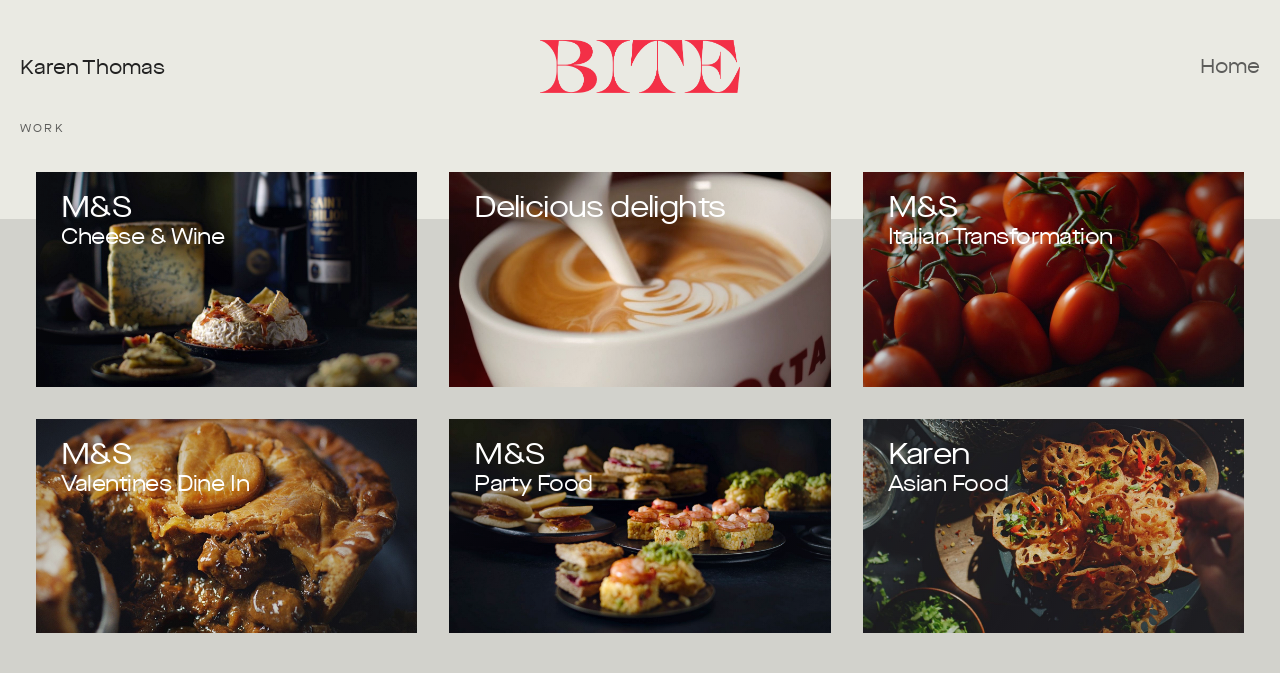

--- FILE ---
content_type: text/html; charset=UTF-8
request_url: https://reels.bitecollective.com/showreel/view/609eee79ca099
body_size: 40695
content:


<!DOCTYPE html>

<html>
<head><script type="text/javascript" data-name="slate.trackjs.js">
;window._trackJs = {token: "1c5e291727bf43d985b6e56b6fe38b19", network: { error: true }, faultURL: "/fault.gif", usageURL: "/usage.gif", errorURL: "/capture", errorNoSSLURL: "/capture"};
</script>
<script type="text/javascript" data-name="slate.options.js">
;var Slate = Slate || {}; Slate.Options = {"kernel_name":"frontend","app_version":"1.92.0","mixpanel_token":"1399be9a29435a39c3735883315b3bdf","resizer_secret":"ThisIsASecret","resizer_domain":"d17mj1ha1c2g57.cloudfront.net","imgproxy_domain":"images.slatecdn.net","imgproxy_key":"ad97c558af8683ecc0b463ec453a439c23eb8ac22e633b2f084b6f8ca0c34ccc83f228e4d129b745142313719dc5e4fa066e2ed094df0fb3507286dfc63b9835","imgproxy_salt":"a51b9a1771ee0da39c86a0656f87a26b4dcef6388281eaaa2d09474041841ba29a4bf58ae4c816af6d3039d02fe1abb23cfa6fe53b595cf4fe43606b40e48cfa","imgproxy_use":true,"zipper_domain":"archiver.slatecdn.net","client_url":"https:\/\/reels.bitecollective.com","client_name":"nialldowning","client_environment":"production","static_files_domain":"static.slatecdn.net","request_id":"aeaf6cdafbefae2a00806d687d7e3059","sso_accounts_domain":"account.slateapp.com","mux_env_key":"ft76ohp5tp0vnirfedeb9s598","treatment_host":"https:\/\/app.trtmnts.com","brands":true,"client.company_name":"BITE","saas.player.ios.streaming.enabled":true,"saas.resizer.enabled":false,"saas.https.enabled":false,"baseUrl":"\/showreel\/view\/609eee79ca099","stats":{"url":"\/showreel\/stats\/609eee79ca099","showreel":"609eee79ca099","hash":"f0938fdea9837e7184dd44103b43b025e983775639449f91c020519f59eff014","media":770},"showreel":{"id":8,"hash":"609eee79ca099","name":"Karen Thomas","download_allowed":false,"artists_ids":[3]}};
</script>
<script type="text/javascript" src="https://static.slatecdn.net/dist/1.92.0/b4440fe8f826185a26cc41d4d0729a9f.js" data-package="base"></script>
<link href="https://static.slatecdn.net/dist/1.92.0/74009fdf7e72169429c33753b98e1632.css" rel="stylesheet" type="text/css" data-package="base" />

<title>Karen Thomas | BITE</title>
<meta name="description" value="A collective of food lovers and film makers creating commercial films, online content and broadcast TV" />

<meta http-equiv="Content-Type" content="text/html;charset=UTF-8">
<meta name="viewport" content="width=device-width, initial-scale=1, maximum-scale=1, minimal-ui">
<meta name="theme-color" content="rgb(234, 234, 227)" />
<meta name="msapplication-navbutton-color" content="rgb(234, 234, 227)">

<meta property="og:site_name" content="BITE">
<meta property="og:title" content="Karen Thomas | BITE">
<meta property="og:url" content="https://reels.bitecollective.com/showreel/view/609eee79ca099">
<meta property="og:type" content="website">
<meta property="og:description" content="A collective of food lovers and film makers creating commercial films, online content and broadcast TV">
<meta property="og:image" content="https://images.slatecdn.net/i0JPEH28fWW4ES3D0rRlZBv58AIKxUnthBzWGJQ_JDk/w:1440/q:80/aHR0cHM6Ly9zMy11/cy13ZXN0LTEuYW1h/em9uYXdzLmNvbS9t/ZWRpYS11cy13ZXN0/c2xhdGVhcHBjb20v/bmlhbGxkb3duaW5n/L3Byb2R1Y3Rpb24v/Y2xpcHMvMjliZjZm/YTgtYmE3ZS00ZmU2/LWIyMjYtZTNmMDM1/NzIzYzUzL20tcy1m/b29kLXhtYXMtMjUt/Ni5qcGc?v=1&format=jpeg">

<meta name="twitter:title" content="Karen Thomas | BITE">
<meta name="twitter:image" content="https://images.slatecdn.net/i0JPEH28fWW4ES3D0rRlZBv58AIKxUnthBzWGJQ_JDk/w:1440/q:80/aHR0cHM6Ly9zMy11/cy13ZXN0LTEuYW1h/em9uYXdzLmNvbS9t/ZWRpYS11cy13ZXN0/c2xhdGVhcHBjb20v/bmlhbGxkb3duaW5n/L3Byb2R1Y3Rpb24v/Y2xpcHMvMjliZjZm/YTgtYmE3ZS00ZmU2/LWIyMjYtZTNmMDM1/NzIzYzUzL20tcy1m/b29kLXhtYXMtMjUt/Ni5qcGc?v=1&format=jpeg">
<meta name="twitter:url" content="https://reels.bitecollective.com/showreel/view/609eee79ca099">
<meta name="twitter:card" content="summary_large_image">
<meta name="twitter:description" content="A collective of food lovers and film makers creating commercial films, online content and broadcast TV">
<meta itemprop="name" content="Karen Thomas | BITE">
<meta itemprop="url" content="https://reels.bitecollective.com/showreel/view/609eee79ca099">
<meta itemprop="description" content="A collective of food lovers and film makers creating commercial films, online content and broadcast TV"><meta itemprop="image" content="https://images.slatecdn.net/i0JPEH28fWW4ES3D0rRlZBv58AIKxUnthBzWGJQ_JDk/w:1440/q:80/aHR0cHM6Ly9zMy11/cy13ZXN0LTEuYW1h/em9uYXdzLmNvbS9t/ZWRpYS11cy13ZXN0/c2xhdGVhcHBjb20v/bmlhbGxkb3duaW5n/L3Byb2R1Y3Rpb24v/Y2xpcHMvMjliZjZm/YTgtYmE3ZS00ZmU2/LWIyMjYtZTNmMDM1/NzIzYzUzL20tcy1m/b29kLXhtYXMtMjUt/Ni5qcGc?v=1&format=jpeg">


<link rel="icon" type="image/png"  href="https://d1ko11x0ybxl0h.cloudfront.net/nialldowning/production/clips/b3eba40b-7ace-4e52-aade-e16f6a6376d3/favicon.png">

<link rel="stylesheet" href="https://cdnjs.cloudflare.com/ajax/libs/materialize/0.97.7/css/materialize.min.css">
<link rel="stylesheet" type="text/css" href="https://static.slatecdn.net/themes/default/1.0.70/app.css">
    <link rel="stylesheet" type="text/css" href="https://static.slatecdn.net/themes/default/1.0.70/2020.css">


<style>
:root {
        --font-family: -apple-system,BlinkMacSystemFont,"Segoe UI",Roboto,Helvetica,Arial,sans-serif,"Apple Color Emoji","Segoe UI Emoji","Segoe UI Symbol";
        --main-accent-colour: rgb(243, 48, 71);
    --accent-contrast-colour: #e7e5e7;
    --background-contrast-colour: #212121;
   
}
.custom {
    
    --background-colour: rgb(234, 234, 227);
   
}

</style>





<script src="https://cdnjs.cloudflare.com/ajax/libs/jquery/3.5.0/jquery.min.js" integrity="sha256-xNzN2a4ltkB44Mc/Jz3pT4iU1cmeR0FkXs4pru/JxaQ=" crossorigin="anonymous"></script>
<!--<script src="https://cdnjs.cloudflare.com/ajax/libs/jquery/2.1.4/jquery.min.js"></script>-->

<!-- Google Analytics -->
<script>
(function(i,s,o,g,r,a,m){i['GoogleAnalyticsObject']=r;i[r]=i[r]||function(){
(i[r].q=i[r].q||[]).push(arguments)},i[r].l=1*new Date();a=s.createElement(o),
m=s.getElementsByTagName(o)[0];a.async=1;a.src=g;m.parentNode.insertBefore(a,m)
})(window,document,'script','//www.google-analytics.com/analytics.js','ga');

ga('create', 'UA-203674022-1', 'auto');
ga('send', 'pageview');

</script>
<!-- End Google Analytics -->

<style type="text/css">/* CUSTOM FONT */
@font-face {
    font-family: 'Maison Neue';
    src: url('https://s3-us-west-1.amazonaws.com/media-us-westslateappcom/nialldowning/production/clips/3071099f-a4c1-4edc-9642-3897e2d2cb93/maison-ext-webfont.woff2') format('woff2'),
         url('https://s3-us-west-1.amazonaws.com/media-us-westslateappcom/nialldowning/production/clips/1d8977f4-7e0c-4170-b88e-6ec0c38f17c2/maison-ext-webfont.woff') format('woff');
    font-weight: normal;
    font-style: normal;
}

@font-face {
    font-family: 'Maison Neue';
    src: url('https://s3-us-west-1.amazonaws.com/media-us-westslateappcom/nialldowning/production/clips/0a3a62b2-fd35-4a3a-88a1-5e1e933c6f45/maisonneueextended-medium-webfont.woff2') format('woff2'),
         url('https://s3-us-west-1.amazonaws.com/media-us-westslateappcom/nialldowning/production/clips/ca3f4161-b307-419e-ad8d-f1e5164906e1/maisonneueextended-medium-webfont.woff') format('woff');
    font-weight: bold;
    font-style: normal;
}

:root {
    --font-family: 'Maison Neue';
}

/* HEADER SIZE TWEAKS */
@media only screen and (min-width: 1024px) {
    .showreel--2020 .header__title h1 {
        font-size: 20px;
    }
    .showreel--2020 .header__menu li a {
        font-size: 20px;
        text-transform: none;
        letter-spacing: initial;
    }
}</style><script src="https://static.slatecdn.net/t.js?v=1.92.0" type="text/javascript" data-package="no-min"></script>
<script type="text/javascript" src="https://static.slatecdn.net/dist/1.92.0/500f1387d756fcb7b4631fd83e0606c2.js" data-package="app"></script>
<script type="text/javascript" src="/_slate/flowplayer.config.js?v=1.92.0" data-package="app"></script>
<script type="text/javascript" src="/_slate_plugins/flowplayer.embed.config.js?v=1.92.0" data-package="app"></script>
<script type="text/javascript" src="https://static.slatecdn.net/dist/1.92.0/b2a7c9a71dea8464cb07d6adcce3a7ad.js" data-package="app"></script>
<script type="text/javascript" src="https://static.slatecdn.net/dist/1.92.0/32bd7ec5de243a2c81847ac448ed258e.js" data-package="page"></script>
</head>

<body class="showreel--2020 showreel showreel--609eee79ca099 no_carousel no_description state--source-auth-false custom  bite">
    <div class="outer-wrapper">
              <header class="header">

	<div class="wrap">

				<div class="header__logo">
			<a href="https://bitecollective.com/the-collective/" target="_blank">				<img id="logo" alt="BITE" src="https://images.slatecdn.net/IkFpXZTXgeiyWncYcDaFIDiq6YAR1M_D5wOMwrltxl0/h:200/q:80/aHR0cHM6Ly9zMy11/cy13ZXN0LTEuYW1h/em9uYXdzLmNvbS9t/ZWRpYS11cy13ZXN0/c2xhdGVhcHBjb20v/bmlhbGxkb3duaW5n/L3Byb2R1Y3Rpb24v/Y2xpcHMvM2RiNWIw/YzEtMjA1ZC00NDI1/LTg1YWEtZDFjZWNh/YjhkZWU4L2xvZ28t/Yml0ZS1yZWQucG5n?v=1">
			</a>		</div>
		
		<div class="header__title">
									<h1>Karen Thomas</h1>
										
    			    			<!--<a data-forward-showreel="8"><svg xmlns="http://www.w3.org/2000/svg" viewBox="0 0 512 512"><path d="M503.691 189.836L327.687 37.851C312.281 24.546 288 35.347 288 56.015v80.053C127.371 137.907 0 170.1 0 322.326c0 61.441 39.581 122.309 83.333 154.132 13.653 9.931 33.111-2.533 28.077-18.631C66.066 312.814 132.917 274.316 288 272.085V360c0 20.7 24.3 31.453 39.687 18.164l176.004-152c11.071-9.562 11.086-26.753 0-36.328z"/></svg>Forward</a>-->
							</div>

		<div class="header__menu-wrap">
			<ul class="header__menu">
								    								<li><a href="https://bitecollective.com/the-collective/" target="_blank">Home</a></li>				<!-- <li><button class="header__menu__burger"><span></span></button></li> -->
			</ul>
		</div>

	</div>

	<div class="header__title header__title--below">
		<h1>Karen Thomas</h1>
	</div>

</header>      
      




<section class="grid" data-three-columns="true">

	<div class="wrap">

		<div class="section__label fadein fadein--animating">Work</div>

	</div>

	<div class="wrap grid-section bg-fadein bg-fadein--animating">
		
		<div class="row">

			<div class="grid-wrap">

								    








<div class="column column--2">

	<div class="grid-item fadein fadein--animating grid-item--1 js-preview" data-player-item
	data-mixed-media
	data-action="play"
	data-playlist-item="0"
	data-player="showreel">

		<div class="grid-item__image">
						<img loading="lazy" src="https://images.slatecdn.net/vWyU2F5QLRino_0WsgzYeCsgoRSLP74bgQt1gzekhAU/rs:fill:1440:810:1/q:80/aHR0cHM6Ly9zMy11/cy13ZXN0LTEuYW1h/em9uYXdzLmNvbS9t/ZWRpYS11cy13ZXN0/c2xhdGVhcHBjb20v/bmlhbGxkb3duaW5n/L3Byb2R1Y3Rpb24v/Y2xpcHMvMjliZjZm/YTgtYmE3ZS00ZmU2/LWIyMjYtZTNmMDM1/NzIzYzUzL20tcy1m/b29kLXhtYXMtMjUt/Ni5qcGc?v=1&format=jpeg">
					</div>
				<div class="grid-item__video">
			<video id="video-0" preload="auto" playsinline muted loop src="https://d1ko11x0ybxl0h.cloudfront.net/nialldowning/production/clips/770/a1873917-cbaa-11f0-9ce3-0215583debcb.mp4" type="video/mp4">
			</video>
		</div>
				<div class="grid-item__overlay"></div>
		<div class="grid-item__hover"></div>

				
				
	                
                                                                                                        
                    
                                                                                                        
         
        
		<div class="grid-item__title">
						    
			        			
    			        			    
			                				<h2>M&amp;S</h2>
        			        			        			
    			
						    
			        			
    			        			    
        			
            			            			            				<h3>Cheese &amp; Wine</h3>
            			        			
        			        			
    			
					</div>
		
        		
	                
                                                                                        
                    
                                                                    
         

		<div class="grid-item__details">
			
						
    			    			        				    				<div class="grid-item__detail grid-item__detail--director">
    					<div class="grid-item__detail__label">Director</div>
    					<div class="grid-item__detail__value">Karen Thomas</div>
    				</div>
    				    			    			
					</div>

	</div>

</div>								    








<div class="column column--2">

	<div class="grid-item fadein fadein--animating grid-item--2 js-preview" data-player-item
	data-mixed-media
	data-action="play"
	data-playlist-item="1"
	data-player="showreel">

		<div class="grid-item__image">
						<img loading="lazy" src="https://images.slatecdn.net/PIiUnBSaYiOXM6WzBQY_c6NvkkQKMdfR5dHhsgHOdKE/rs:fill:1440:810:1/q:80/aHR0cHM6Ly9zMy11/cy13ZXN0LTEuYW1h/em9uYXdzLmNvbS9t/ZWRpYS11cy13ZXN0/c2xhdGVhcHBjb20v/bmlhbGxkb3duaW5n/L3Byb2R1Y3Rpb24v/Y2xpcHMvMTkwMTFk/ZWUtZGY4NS00ZDBj/LWJhZmYtZmVhOTlj/NDQ5YmUyLzE3MDg5/NTAxOTI4NDcuanBn?v=1&format=jpeg">
					</div>
				<div class="grid-item__video">
			<video id="video-1" preload="auto" playsinline muted loop src="https://d1ko11x0ybxl0h.cloudfront.net/nialldowning/production/clips/558/e29fc1ae-d4a1-11ee-ade3-028f723623ff.mp4" type="video/mp4">
			</video>
		</div>
				<div class="grid-item__overlay"></div>
		<div class="grid-item__hover"></div>

				
				
	                
                                                                    
                    
                                                                                                        
         
        
		<div class="grid-item__title">
						    
			        			
    			        			    
        			
            			            				<h2>Delicious delights</h2>
            			            			        			
        			        			
    			
					</div>
		
        		
	                
                                                                                        
                    
                                                                    
         

		<div class="grid-item__details">
			
						
    			    			        				    				<div class="grid-item__detail grid-item__detail--director">
    					<div class="grid-item__detail__label">Director</div>
    					<div class="grid-item__detail__value">Karen Thomas</div>
    				</div>
    				    			    			
					</div>

	</div>

</div>								    








<div class="column column--2">

	<div class="grid-item fadein fadein--animating grid-item--3 js-preview" data-player-item
	data-mixed-media
	data-action="play"
	data-playlist-item="2"
	data-player="showreel">

		<div class="grid-item__image">
						<img loading="lazy" src="https://images.slatecdn.net/kbKRnmuhINaQFuZDjrWEOeQV1VZ-kUPkUIB1CKuEJqk/rs:fill:1440:810:1/q:80/aHR0cHM6Ly9zMy11/cy13ZXN0LTEuYW1h/em9uYXdzLmNvbS9t/ZWRpYS11cy13ZXN0/c2xhdGVhcHBjb20v/bmlhbGxkb3duaW5n/L3Byb2R1Y3Rpb24v/Y2xpcHMvNmViZDkw/ZTItODk3Ni00Mjdk/LTllYjUtN2I5ZmI3/ODBjZjA2L20tcy1p/dGFseS1pbnN0YTMu/anBn?v=1&format=jpeg">
					</div>
				<div class="grid-item__video">
			<video id="video-2" preload="auto" playsinline muted loop src="https://d1ko11x0ybxl0h.cloudfront.net/nialldowning/production/clips/744/bc3387d8-9273-11f0-9ce3-0215583debcb.mp4" type="video/mp4">
			</video>
		</div>
				<div class="grid-item__overlay"></div>
		<div class="grid-item__hover"></div>

				
				
	                
                                                                                                        
                    
                                                                                                        
         
        
		<div class="grid-item__title">
						    
			        			
    			        			    
			                				<h2>M&amp;S</h2>
        			        			        			
    			
						    
			        			
    			        			    
        			
            			            			            				<h3>Italian Transformation</h3>
            			        			
        			        			
    			
					</div>
		
        		
	                
                                                                                        
                    
                                                                    
         

		<div class="grid-item__details">
			
						
    			    			        				    				<div class="grid-item__detail grid-item__detail--director">
    					<div class="grid-item__detail__label">Director</div>
    					<div class="grid-item__detail__value">Karen Thomas</div>
    				</div>
    				    			    			
					</div>

	</div>

</div>								    








<div class="column column--2">

	<div class="grid-item fadein fadein--animating grid-item--4 js-preview" data-player-item
	data-mixed-media
	data-action="play"
	data-playlist-item="3"
	data-player="showreel">

		<div class="grid-item__image">
						<img loading="lazy" src="https://images.slatecdn.net/9tBfyREo0NfJnRwmwiBQhgg-g7sp5TiXJdyzfEgyST0/rs:fill:1440:810:1/q:80/aHR0cHM6Ly9zMy11/cy13ZXN0LTEuYW1h/em9uYXdzLmNvbS9t/ZWRpYS11cy13ZXN0/c2xhdGVhcHBjb20v/bmlhbGxkb3duaW5n/L3Byb2R1Y3Rpb24v/Y2xpcHMvNzUzY2I3/NjItNDJmMS00ZWIw/LTk2YTYtM2QzODIz/NmM1MTYyL20tcy12/YWxlbnRpbmVzLTI1/LTIuanBn?v=1&format=jpeg">
					</div>
				<div class="grid-item__video">
			<video id="video-3" preload="auto" playsinline muted loop src="https://d1ko11x0ybxl0h.cloudfront.net/nialldowning/production/clips/651/7c57571a-e246-11ef-bfce-022353abf6f5.mp4" type="video/mp4">
			</video>
		</div>
				<div class="grid-item__overlay"></div>
		<div class="grid-item__hover"></div>

				
				
	                
                                                                                                        
                    
                                                                                                        
         
        
		<div class="grid-item__title">
						    
			        			
    			        			    
			                				<h2>M&amp;S</h2>
        			        			        			
    			
						    
			        			
    			        			    
        			
            			            			            				<h3>Valentines Dine In</h3>
            			        			
        			        			
    			
					</div>
		
        		
	                
                                                                                        
                    
                                                                    
         

		<div class="grid-item__details">
			
						
    			    			        				    				<div class="grid-item__detail grid-item__detail--director">
    					<div class="grid-item__detail__label">Director</div>
    					<div class="grid-item__detail__value">Karen Thomas</div>
    				</div>
    				    			    			
					</div>

	</div>

</div>								    








<div class="column column--2">

	<div class="grid-item fadein fadein--animating grid-item--5 js-preview" data-player-item
	data-mixed-media
	data-action="play"
	data-playlist-item="4"
	data-player="showreel">

		<div class="grid-item__image">
						<img loading="lazy" src="https://images.slatecdn.net/3TJAMjB5NpoXkQ_2A3XP7d0p8c_4exoK-NoWj9wkhcQ/rs:fill:1440:810:1/q:80/aHR0cHM6Ly9zMy11/cy13ZXN0LTEuYW1h/em9uYXdzLmNvbS9t/ZWRpYS11cy13ZXN0/c2xhdGVhcHBjb20v/bmlhbGxkb3duaW5n/L3Byb2R1Y3Rpb24v/Y2xpcHMvNTFkOTg0/MWQtNTZjNy00YWVj/LThmNGItMTczMWEz/YTJjODY5L20tcy1m/b29kLXhtYXMtMjUt/Ny5qcGc?v=1&format=jpeg">
					</div>
				<div class="grid-item__video">
			<video id="video-4" preload="auto" playsinline muted loop src="https://d1ko11x0ybxl0h.cloudfront.net/nialldowning/production/clips/769/b17f54df-bfd9-11f0-9ce3-0215583debcb.mp4" type="video/mp4">
			</video>
		</div>
				<div class="grid-item__overlay"></div>
		<div class="grid-item__hover"></div>

				
				
	                
                                                                                                        
                    
                                                                                                        
         
        
		<div class="grid-item__title">
						    
			        			
    			        			    
			                				<h2>M&amp;S</h2>
        			        			        			
    			
						    
			        			
    			        			    
        			
            			            			            				<h3>Party Food</h3>
            			        			
        			        			
    			
					</div>
		
        		
	                
                                                                                        
                    
                                                                    
         

		<div class="grid-item__details">
			
						
    			    			        				    				<div class="grid-item__detail grid-item__detail--director">
    					<div class="grid-item__detail__label">Director</div>
    					<div class="grid-item__detail__value">Karen Thomas</div>
    				</div>
    				    			    			
					</div>

	</div>

</div>								    








<div class="column column--2">

	<div class="grid-item fadein fadein--animating grid-item--6 js-preview" data-player-item
	data-mixed-media
	data-action="play"
	data-playlist-item="5"
	data-player="showreel">

		<div class="grid-item__image">
						<img loading="lazy" src="https://images.slatecdn.net/YI0mHBgNNl_QHU7ifgXL_-JwM5E6D6tbAI1K1Pq6Qgo/rs:fill:1440:810:1/q:80/aHR0cHM6Ly9zMy11/cy13ZXN0LTEuYW1h/em9uYXdzLmNvbS9t/ZWRpYS11cy13ZXN0/c2xhdGVhcHBjb20v/bmlhbGxkb3duaW5n/L3Byb2R1Y3Rpb24v/Y2xpcHMvMjA2YjM2/M2ItYWE5MC00YTA3/LTkwMTYtNmY5NDkw/YmYzYjZlL2FzaWFu/LWZvb2QuanBn?v=1&format=jpeg">
					</div>
				<div class="grid-item__video">
			<video id="video-5" preload="auto" playsinline muted loop src="https://d1ko11x0ybxl0h.cloudfront.net/nialldowning/production/clips/37/1417ec05-78cf-11ee-ade3-028f723623ff.mp4" type="video/mp4">
			</video>
		</div>
				<div class="grid-item__overlay"></div>
		<div class="grid-item__hover"></div>

				
				
	                
                                                                                                        
                    
                                                                                                        
         
        
		<div class="grid-item__title">
						    
			        			
    			        			    
			                				<h2>Karen</h2>
        			        			        			
    			
						    
			        			
    			        			    
        			
            			            			            				<h3>Asian Food</h3>
            			        			
        			        			
    			
					</div>
		
        		
	                
                                                                                        
                    
                                                                    
         

		<div class="grid-item__details">
			
						
    			    			        				    				<div class="grid-item__detail grid-item__detail--director">
    					<div class="grid-item__detail__label">Director</div>
    					<div class="grid-item__detail__value">Karen Thomas</div>
    				</div>
    				    			    			
					</div>

	</div>

</div>								    








<div class="column column--2">

	<div class="grid-item fadein fadein--animating grid-item--7 js-preview" data-player-item
	data-mixed-media
	data-action="play"
	data-playlist-item="6"
	data-player="showreel">

		<div class="grid-item__image">
						<img loading="lazy" src="https://images.slatecdn.net/fO_vheb0eRJdQXE1cxi5U5hC4zTCXQ2a1LXnFfBZi6M/rs:fill:1440:810:1/q:80/aHR0cHM6Ly9zMy11/cy13ZXN0LTEuYW1h/em9uYXdzLmNvbS9t/ZWRpYS11cy13ZXN0/c2xhdGVhcHBjb20v/bmlhbGxkb3duaW5n/L3Byb2R1Y3Rpb24v/Y2xpcHMvOThhNTkw/M2MtMDMwYS00OTdl/LWFhNjAtMTdkNDIy/NDA2N2I1LzE2OTcx/MTM5NjYyOTQuanBn?v=1&format=jpeg">
					</div>
				<div class="grid-item__video">
			<video id="video-6" preload="auto" playsinline muted loop src="https://d1ko11x0ybxl0h.cloudfront.net/nialldowning/production/clips/41/c7981957-7b36-11ef-bfce-022353abf6f5.mp4" type="video/mp4">
			</video>
		</div>
				<div class="grid-item__overlay"></div>
		<div class="grid-item__hover"></div>

				
				
	                
                                                                                                        
                    
                                                                                                        
         
        
		<div class="grid-item__title">
						    
			        			
    			        			    
			                				<h2>McDonald&#039;s</h2>
        			        			        			
    			
						    
			        			
    			        			    
        			
            			            			            				<h3>McCafe</h3>
            			        			
        			        			
    			
					</div>
		
        		
	                
                                                                                        
                    
                                                                    
         

		<div class="grid-item__details">
			
						
    			    			        				    				<div class="grid-item__detail grid-item__detail--director">
    					<div class="grid-item__detail__label">Director</div>
    					<div class="grid-item__detail__value">Karen Thomas</div>
    				</div>
    				    			    			
					</div>

	</div>

</div>								    








<div class="column column--2">

	<div class="grid-item fadein fadein--animating grid-item--8 js-preview" data-player-item
	data-mixed-media
	data-action="play"
	data-playlist-item="7"
	data-player="showreel">

		<div class="grid-item__image">
						<img loading="lazy" src="https://images.slatecdn.net/ARcPjkrwjlAEnj9CNoDvY9Q86CGDsWVIuI77GNbsWVo/rs:fill:1440:810:1/q:80/aHR0cHM6Ly9zMy11/cy13ZXN0LTEuYW1h/em9uYXdzLmNvbS9t/ZWRpYS11cy13ZXN0/c2xhdGVhcHBjb20v/bmlhbGxkb3duaW5n/L3Byb2R1Y3Rpb24v/Y2xpcHMvOGQ3NWE2/ZmYtMjg1My00ODI1/LWJjYzktMWY2N2Zm/ZGEzMDY5LzE3NDcy/MzczOTM4MzcuanBn?v=1&format=jpeg">
					</div>
				<div class="grid-item__video">
			<video id="video-7" preload="auto" playsinline muted loop src="https://d1ko11x0ybxl0h.cloudfront.net/nialldowning/production/clips/720/546628d1-30da-11f0-bfce-022353abf6f5.mp4" type="video/mp4">
			</video>
		</div>
				<div class="grid-item__overlay"></div>
		<div class="grid-item__hover"></div>

				
				
	                
                                                                                                        
                    
                                                                                                        
         
        
		<div class="grid-item__title">
						    
			        			
    			        			    
			                				<h2>Lakeland</h2>
        			        			        			
    			
						    
			        			
    			        			    
        			
            			            			            				<h3>Millac</h3>
            			        			
        			        			
    			
					</div>
		
        		
	                
                                                                                        
                    
                                                                    
         

		<div class="grid-item__details">
			
						
    			    			        				    				<div class="grid-item__detail grid-item__detail--director">
    					<div class="grid-item__detail__label">Director</div>
    					<div class="grid-item__detail__value">Karen Thomas</div>
    				</div>
    				    			    			
					</div>

	</div>

</div>								    








<div class="column column--2">

	<div class="grid-item fadein fadein--animating grid-item--9 js-preview" data-player-item
	data-mixed-media
	data-action="play"
	data-playlist-item="8"
	data-player="showreel">

		<div class="grid-item__image">
						<img loading="lazy" src="https://images.slatecdn.net/iXrhhUgiLaoyV9id9DpGxg12r4Gt7-3rhiJUlMuOO1I/rs:fill:1440:810:1/q:80/aHR0cHM6Ly9zMy11/cy13ZXN0LTEuYW1h/em9uYXdzLmNvbS9t/ZWRpYS11cy13ZXN0/c2xhdGVhcHBjb20v/bmlhbGxkb3duaW5n/L3Byb2R1Y3Rpb24v/Y2xpcHMvN2I5N2Yx/YmYtN2NjOC00ZTNj/LThlY2MtOGNlODVm/Y2Y4YmU0LzE2OTcx/MTQwMjg2MjYuanBn?v=1&format=jpeg">
					</div>
				<div class="grid-item__video">
			<video id="video-8" preload="auto" playsinline muted loop src="https://d1ko11x0ybxl0h.cloudfront.net/nialldowning/production/clips/40/1db78fa4-fc18-11ee-83d2-022353abf6f5.mp4" type="video/mp4">
			</video>
		</div>
				<div class="grid-item__overlay"></div>
		<div class="grid-item__hover"></div>

				
				
	                
                                                                                                        
                    
                                                                                                        
         
        
		<div class="grid-item__title">
						    
			        			
    			        			    
			                				<h2>Karen</h2>
        			        			        			
    			
						    
			        			
    			        			    
        			
            			            			            				<h3>From Here to There</h3>
            			        			
        			        			
    			
					</div>
		
        		
	                
                                                                                        
                    
                                                                    
         

		<div class="grid-item__details">
			
						
    			    			        				    				<div class="grid-item__detail grid-item__detail--director">
    					<div class="grid-item__detail__label">Director</div>
    					<div class="grid-item__detail__value">Karen Thomas</div>
    				</div>
    				    			    			
					</div>

	</div>

</div>				
			</div>
			
		</div>

	</div>

</section>





<div class="media__credits" style="display: none;">
    








<div class="media__credits--to-player" data-media-item="770" style="display: none;"><div class="player-credits"><span data-current-client>M&amp;S</span><span data-current-title> - Cheese &amp; Wine</span><span data-current-artist> - Karen Thomas</span></div><ul class="credits__list"><li class="credits__list__item credits__list__item--director"><span>Director</span><a>Karen Thomas</a></li></ul></div>    








<div class="media__credits--to-player" data-media-item="558" style="display: none;"><div class="player-credits"><span data-current-title>Delicious delights</span><span data-current-artist> - Karen Thomas</span></div><ul class="credits__list"><li class="credits__list__item credits__list__item--director"><span>Director</span><a>Karen Thomas</a></li></ul></div>    








<div class="media__credits--to-player" data-media-item="744" style="display: none;"><div class="player-credits"><span data-current-client>M&amp;S</span><span data-current-title> - Italian Transformation</span><span data-current-artist> - Karen Thomas</span></div><ul class="credits__list"><li class="credits__list__item credits__list__item--director"><span>Director</span><a>Karen Thomas</a></li></ul></div>    








<div class="media__credits--to-player" data-media-item="651" style="display: none;"><div class="player-credits"><span data-current-client>M&amp;S</span><span data-current-title> - Valentines Dine In</span><span data-current-artist> - Karen Thomas</span></div><ul class="credits__list"><li class="credits__list__item credits__list__item--director"><span>Director</span><a>Karen Thomas</a></li></ul></div>    








<div class="media__credits--to-player" data-media-item="769" style="display: none;"><div class="player-credits"><span data-current-client>M&amp;S</span><span data-current-title> - Party Food</span><span data-current-artist> - Karen Thomas</span></div><ul class="credits__list"><li class="credits__list__item credits__list__item--director"><span>Director</span><a>Karen Thomas</a></li></ul></div>    








<div class="media__credits--to-player" data-media-item="37" style="display: none;"><div class="player-credits"><span data-current-client>Karen</span><span data-current-title> - Asian Food</span><span data-current-artist> - Karen Thomas</span></div><ul class="credits__list"><li class="credits__list__item credits__list__item--director"><span>Director</span><a>Karen Thomas</a></li></ul></div>    








<div class="media__credits--to-player" data-media-item="41" style="display: none;"><div class="player-credits"><span data-current-client>McDonald&#039;s</span><span data-current-title> - McCafe</span><span data-current-artist> - Karen Thomas</span></div><ul class="credits__list"><li class="credits__list__item credits__list__item--director"><span>Director</span><a>Karen Thomas</a></li></ul></div>    








<div class="media__credits--to-player" data-media-item="720" style="display: none;"><div class="player-credits"><span data-current-client>Lakeland</span><span data-current-title> - Millac</span><span data-current-artist> - Karen Thomas</span></div><ul class="credits__list"><li class="credits__list__item credits__list__item--director"><span>Director</span><a>Karen Thomas</a></li></ul></div>    








<div class="media__credits--to-player" data-media-item="40" style="display: none;"><div class="player-credits"><span data-current-client>Karen</span><span data-current-title> - From Here to There</span><span data-current-artist> - Karen Thomas</span></div><ul class="credits__list"><li class="credits__list__item credits__list__item--director"><span>Director</span><a>Karen Thomas</a></li></ul></div></div>


              <footer class="footer fadein fadein--animating">
	
	<div class="wrap">

				<a href="https://bitecollective.com/the-collective/" target="_blank" class="footer__logo">
			<img alt="BITE" src="https://images.slatecdn.net/IkFpXZTXgeiyWncYcDaFIDiq6YAR1M_D5wOMwrltxl0/h:200/q:80/aHR0cHM6Ly9zMy11/cy13ZXN0LTEuYW1h/em9uYXdzLmNvbS9t/ZWRpYS11cy13ZXN0/c2xhdGVhcHBjb20v/bmlhbGxkb3duaW5n/L3Byb2R1Y3Rpb24v/Y2xpcHMvM2RiNWIw/YzEtMjA1ZC00NDI1/LTg1YWEtZDFjZWNh/YjhkZWU4L2xvZ28t/Yml0ZS1yZWQucG5n?v=1">
		</a>
		
					
            
    <div class="footer__contact">
		<a href="mailto:hello@bitecollective.com">hello@bitecollective.com</a><span>+44 (0)20 3095 5245</span>	</div>

		
		<ul class="social">
			<li><a class="facebook-icon" target="_blank" rel="noopener" href="https://www.facebook.com/bitecollective/"><svg viewBox="0 0 512 512" width="24px" height="24px"><path d="M211.9 197.4h-36.7v59.9h36.7V433.1h70.5V256.5h49.2l5.2-59.1h-54.4c0 0 0-22.1 0-33.7 0-13.9 2.8-19.5 16.3-19.5 10.9 0 38.2 0 38.2 0V82.9c0 0-40.2 0-48.8 0 -52.5 0-76.1 23.1-76.1 67.3C211.9 188.8 211.9 197.4 211.9 197.4z"/></svg></a></li><li><a class="instagram-icon" target="_blank" rel="noopener" href="https://www.instagram.com/thebitecollective/"><svg viewBox="0 0 512 512" width="24px" height="24px"><path d="M256 109.3c47.8 0 53.4 0.2 72.3 1 17.4 0.8 26.9 3.7 33.2 6.2 8.4 3.2 14.3 7.1 20.6 13.4 6.3 6.3 10.1 12.2 13.4 20.6 2.5 6.3 5.4 15.8 6.2 33.2 0.9 18.9 1 24.5 1 72.3s-0.2 53.4-1 72.3c-0.8 17.4-3.7 26.9-6.2 33.2 -3.2 8.4-7.1 14.3-13.4 20.6 -6.3 6.3-12.2 10.1-20.6 13.4 -6.3 2.5-15.8 5.4-33.2 6.2 -18.9 0.9-24.5 1-72.3 1s-53.4-0.2-72.3-1c-17.4-0.8-26.9-3.7-33.2-6.2 -8.4-3.2-14.3-7.1-20.6-13.4 -6.3-6.3-10.1-12.2-13.4-20.6 -2.5-6.3-5.4-15.8-6.2-33.2 -0.9-18.9-1-24.5-1-72.3s0.2-53.4 1-72.3c0.8-17.4 3.7-26.9 6.2-33.2 3.2-8.4 7.1-14.3 13.4-20.6 6.3-6.3 12.2-10.1 20.6-13.4 6.3-2.5 15.8-5.4 33.2-6.2C202.6 109.5 208.2 109.3 256 109.3M256 77.1c-48.6 0-54.7 0.2-73.8 1.1 -19 0.9-32.1 3.9-43.4 8.3 -11.8 4.6-21.7 10.7-31.7 20.6 -9.9 9.9-16.1 19.9-20.6 31.7 -4.4 11.4-7.4 24.4-8.3 43.4 -0.9 19.1-1.1 25.2-1.1 73.8 0 48.6 0.2 54.7 1.1 73.8 0.9 19 3.9 32.1 8.3 43.4 4.6 11.8 10.7 21.7 20.6 31.7 9.9 9.9 19.9 16.1 31.7 20.6 11.4 4.4 24.4 7.4 43.4 8.3 19.1 0.9 25.2 1.1 73.8 1.1s54.7-0.2 73.8-1.1c19-0.9 32.1-3.9 43.4-8.3 11.8-4.6 21.7-10.7 31.7-20.6 9.9-9.9 16.1-19.9 20.6-31.7 4.4-11.4 7.4-24.4 8.3-43.4 0.9-19.1 1.1-25.2 1.1-73.8s-0.2-54.7-1.1-73.8c-0.9-19-3.9-32.1-8.3-43.4 -4.6-11.8-10.7-21.7-20.6-31.7 -9.9-9.9-19.9-16.1-31.7-20.6 -11.4-4.4-24.4-7.4-43.4-8.3C310.7 77.3 304.6 77.1 256 77.1L256 77.1z"/><path d="M256 164.1c-50.7 0-91.9 41.1-91.9 91.9s41.1 91.9 91.9 91.9 91.9-41.1 91.9-91.9S306.7 164.1 256 164.1zM256 315.6c-32.9 0-59.6-26.7-59.6-59.6s26.7-59.6 59.6-59.6 59.6 26.7 59.6 59.6S288.9 315.6 256 315.6z"/><circle cx="351.5" cy="160.5" r="21.5"/></svg></a></li><li><a class="linkedin-icon" target="_blank" rel="noopener" href="https://www.linkedin.com/company/bite-collective/"><svg viewBox="0 0 512 512" width="24px" height="24px"><path d="M186.4 142.4c0 19-15.3 34.5-34.2 34.5 -18.9 0-34.2-15.4-34.2-34.5 0-19 15.3-34.5 34.2-34.5C171.1 107.9 186.4 123.4 186.4 142.4zM181.4 201.3h-57.8V388.1h57.8V201.3zM273.8 201.3h-55.4V388.1h55.4c0 0 0-69.3 0-98 0-26.3 12.1-41.9 35.2-41.9 21.3 0 31.5 15 31.5 41.9 0 26.9 0 98 0 98h57.5c0 0 0-68.2 0-118.3 0-50-28.3-74.2-68-74.2 -39.6 0-56.3 30.9-56.3 30.9v-25.2H273.8z"/></svg></a></li>		</ul>
		
	</div>

</footer>                    <div class="marketing-bar">
            <p class="marketing-bar__copyright">© 2026 BITE <a href="https://shots.net/services-privacy?utm_source=BITE">shots Privacy Policy</a></p>
            <p class="marketing-bar__slate"><a target="_blank" href="https://shots.net/reels?utm_source=BITE&amp;utm_campaign=marketing_bar"><span>Powered by</span><svg xmlns="http://www.w3.org/2000/svg" fill="none" viewBox="0 0 264 128"><path fill="#282E2F" d="M250.684 98.6c-7.14 0-13.26-3.3-13.44-10.68l7.98-.24c.24 2.7 2.46 4.44 5.64 4.44 2.46 0 4.26-.96 4.26-2.7 0-5.16-16.74-3.18-16.74-14.04 0-5.82 5.22-9.36 11.76-9.36 7.32 0 12.24 4.26 12.36 9.9l-7.86.24c-.24-2.4-1.86-3.9-4.56-3.9-2.04 0-3.78.84-3.78 2.52 0 5.16 17.04 2.94 17.04 14.16 0 6.12-5.28 9.66-12.66 9.66ZM226.064 53h8.16v45h-8.16V53ZM207.89 66.02c8.94 0 15.24 6.12 14.82 18.84h-21.42c.36 4.14 3.3 6.96 7.14 6.96 3.24 0 5.46-1.74 6.6-4.38l7.14.78c-1.5 6.12-7.02 10.38-13.8 10.38-9.06 0-15.3-6.3-15.3-16.2 0-9.66 6-16.38 14.82-16.38Zm0 6.6c-3.72 0-6.42 2.58-6.6 6.66h13.2c-.06-3.96-2.76-6.66-6.6-6.66ZM176.336 66.02c8.94 0 15.24 6.12 14.82 18.84h-21.42c.36 4.14 3.3 6.96 7.14 6.96 3.24 0 5.46-1.74 6.6-4.38l7.14.78c-1.5 6.12-7.02 10.38-13.8 10.38-9.06 0-15.3-6.3-15.3-16.2 0-9.66 6-16.38 14.82-16.38Zm0 6.6c-3.72 0-6.42 2.58-6.6 6.66h13.2c-.06-3.96-2.76-6.66-6.6-6.66ZM150.78 66.68l1.2 4.32c1.44-3.06 4.02-5.1 8.94-4.38l-.06 7.32c-5.64-.66-8.7 1.26-8.7 6V98H144V66.68h6.78Z"/><g fill="#282E2F" opacity=".8"><path d="M226.004 37.372c3.384 1.116 6.3 2.34 6.3 6.12 0 4.356-3.456 5.904-7.704 5.904-2.988 0-5.904-.864-7.92-2.196l1.656-3.78c2.016 1.116 4.14 1.728 6.552 1.728 1.944 0 2.52-.468 2.52-1.44 0-.864-.684-1.296-2.772-1.908-4.536-1.368-7.452-2.484-7.452-6.48 0-3.924 3.132-5.616 7.56-5.616 2.376 0 4.968.72 6.984 1.836l-1.584 3.924c-1.872-1.008-3.924-1.512-5.508-1.512-2.016 0-2.556.396-2.556 1.224 0 .792.576 1.116 3.924 2.196ZM210.864 44.644c.9 0 1.584-.396 2.808-1.44l-.72 5.04c-.828.648-2.304 1.152-3.852 1.152-3.06 0-5.04-2.376-5.04-5.688V34.78h-3.168V30.1h3.168v-4.86l4.968-2.484V30.1h4.536v4.68h-4.536v7.596c0 1.8.648 2.268 1.836 2.268ZM190.891 29.704c4.932 0 8.568 4.068 8.568 9.864 0 5.796-3.636 9.828-8.568 9.828-4.932 0-8.532-4.032-8.532-9.828 0-5.796 3.6-9.864 8.532-9.864Zm0 14.904c2.376 0 3.528-2.412 3.528-5.04 0-2.88-1.152-5.076-3.528-5.076-2.376 0-3.492 2.16-3.492 5.076 0 2.916 1.116 5.04 3.492 5.04ZM179.408 38.344V49h-4.968V38.776c0-3.384-1.152-4.392-3.204-4.392-2.052 0-3.24 1.008-3.24 4.284V49h-4.968V25.24l4.968-2.484v8.604c.864-.9 2.448-1.656 4.428-1.656 4.824 0 6.984 3.312 6.984 8.64ZM153.052 37.372c3.384 1.116 6.3 2.34 6.3 6.12 0 4.356-3.456 5.904-7.704 5.904-2.988 0-5.904-.864-7.92-2.196l1.656-3.78c2.016 1.116 4.14 1.728 6.552 1.728 1.944 0 2.52-.468 2.52-1.44 0-.864-.684-1.296-2.772-1.908-4.536-1.368-7.452-2.484-7.452-6.48 0-3.924 3.132-5.616 7.56-5.616 2.376 0 4.968.72 6.984 1.836l-1.584 3.924c-1.872-1.008-3.924-1.512-5.508-1.512-2.016 0-2.556.396-2.556 1.224 0 .792.576 1.116 3.924 2.196Z"/></g><path fill="#282E2F" fill-rule="evenodd" d="M120 8H8v112h112V8ZM0 0v128h128V0H0Z" clip-rule="evenodd"/><path fill="#282E2F" d="M104 88v16H80V88h24ZM76 88v16H52V88h24ZM48 88v16H24V88h24Z" opacity=".4"/><path fill="#282E2F" fill-rule="evenodd" d="M95.208 22.617 15.257 25.41l1.535 43.974 79.951-2.792-1.535-43.974Zm-38.99 19.7a1 1 0 0 0-1.506.864l.02 10.79-.02 10.79a1 1 0 0 0 1.506.864L74.64 54.833a1 1 0 0 0 0-1.725L56.218 42.316Z" clip-rule="evenodd" opacity=".4"/><path fill="#282E2F" fill-rule="evenodd" d="M104 32H24v44h80V32ZM56.218 42.316a1 1 0 0 0-1.506.865l.02 10.79-.02 10.79a1 1 0 0 0 1.506.864L74.64 54.833a1 1 0 0 0 0-1.725L56.218 42.316Z" clip-rule="evenodd"/></svg></a></p>
        </div>
          </div>

    
<div class="slate-feedback-modal" style="display: none;">

    <div class="feedback-header">

        <div class="feedback-header__title">
            <span class="feedback-header__title__name" data-currently-playing-credits></span>
        </div>

                    <span class="feedback-header__label"><img alt="BITE" src="https://images.slatecdn.net/IkFpXZTXgeiyWncYcDaFIDiq6YAR1M_D5wOMwrltxl0/h:200/q:80/aHR0cHM6Ly9zMy11/cy13ZXN0LTEuYW1h/em9uYXdzLmNvbS9t/ZWRpYS11cy13ZXN0/c2xhdGVhcHBjb20v/bmlhbGxkb3duaW5n/L3Byb2R1Y3Rpb24v/Y2xpcHMvM2RiNWIw/YzEtMjA1ZC00NDI1/LTg1YWEtZDFjZWNh/YjhkZWU4L2xvZ28t/Yml0ZS1yZWQucG5n?v=1"></span>
        
        <div class="feedback-header__back js-close-feedback"><svg xmlns="http://www.w3.org/2000/svg" viewBox="0 0 320 512"><path d="M34.52 239.03L228.87 44.69c9.37-9.37 24.57-9.37 33.94 0l22.67 22.67c9.36 9.36 9.37 24.52.04 33.9L131.49 256l154.02 154.75c9.34 9.38 9.32 24.54-.04 33.9l-22.67 22.67c-9.37 9.37-24.57 9.37-33.94 0L34.52 272.97c-9.37-9.37-9.37-24.57 0-33.94z"/></svg> <span>Back to showreel</span></div>
        <div class="feedback-header__feedback js-feedback-toggle"><svg xmlns="http://www.w3.org/2000/svg" viewBox="0 0 576 512"><path d="M416 192c0-88.4-93.1-160-208-160S0 103.6 0 192c0 34.3 14.1 65.9 38 92-13.4 30.2-35.5 54.2-35.8 54.5-2.2 2.3-2.8 5.7-1.5 8.7S4.8 352 8 352c36.6 0 66.9-12.3 88.7-25 32.2 15.7 70.3 25 111.3 25 114.9 0 208-71.6 208-160zm122 220c23.9-26 38-57.7 38-92 0-66.9-53.5-124.2-129.3-148.1.9 6.6 1.3 13.3 1.3 20.1 0 105.9-107.7 192-240 192-10.8 0-21.3-.8-31.7-1.9C207.8 439.6 281.8 480 368 480c41 0 79.1-9.2 111.3-25 21.8 12.7 52.1 25 88.7 25 3.2 0 6.1-1.9 7.3-4.8 1.3-2.9.7-6.3-1.5-8.7-.3-.3-22.4-24.2-35.8-54.5z"/></svg> <span>Full credits</span></div>
    </div>

    <div class="feedback-media">

        <div class="feedback-media__scroll scrollbar-macosx">

            <div class="feedback-media__content">
                <div class="feedback-media__content__loading">
                    <svg xmlns="http://www.w3.org/2000/svg" viewBox="0 0 512 512"><path d="M370.72 133.28C339.458 104.008 298.888 87.962 255.848 88c-77.458.068-144.328 53.178-162.791 126.85-1.344 5.363-6.122 9.15-11.651 9.15H24.103c-7.498 0-13.194-6.807-11.807-14.176C33.933 94.924 134.813 8 256 8c66.448 0 126.791 26.136 171.315 68.685L463.03 40.97C478.149 25.851 504 36.559 504 57.941V192c0 13.255-10.745 24-24 24H345.941c-21.382 0-32.09-25.851-16.971-40.971l41.75-41.749zM32 296h134.059c21.382 0 32.09 25.851 16.971 40.971l-41.75 41.75c31.262 29.273 71.835 45.319 114.876 45.28 77.418-.07 144.315-53.144 162.787-126.849 1.344-5.363 6.122-9.15 11.651-9.15h57.304c7.498 0 13.194 6.807 11.807 14.176C478.067 417.076 377.187 504 256 504c-66.448 0-126.791-26.136-171.315-68.685L48.97 471.03C33.851 486.149 8 475.441 8 454.059V320c0-13.255 10.745-24 24-24z"/></svg>
                </div>
                <div class="feedback-media__content__media">
                    <div class="slate-player-wrapper">
                        <div class="slate-player" data-player="showreel" data-clip="null" data-showreel="null" data-advance="1" data-autoplay="" data-loop="" data-type="mixed" data-options="{&quot;advance&quot;:true,&quot;autoplay&quot;:false,&quot;loop&quot;:false,&quot;noembed&quot;:true,&quot;volume&quot;:1}" data-media="[{&quot;version&quot;:[&quot;30sec&quot;],&quot;brand&quot;:{&quot;id&quot;:1,&quot;name&quot;:&quot;BITE&quot;,&quot;logo&quot;:{&quot;id&quot;:476,&quot;name&quot;:&quot;Logo-Bite-Red&quot;,&quot;remote_address&quot;:&quot;https:\/\/d1ko11x0ybxl0h.cloudfront.net\/nialldowning\/production\/clips\/3db5b0c1-205d-4425-85aa-d1cecab8dee8\/logo-bite-red.png&quot;,&quot;extension&quot;:&quot;png&quot;,&quot;created_at&quot;:&quot;2021-05-14T17:04:20+00:00&quot;,&quot;urlname&quot;:&quot;logo-bite-red&quot;,&quot;path&quot;:null,&quot;original_filename&quot;:&quot;Logo-Bite-Red.png&quot;,&quot;size&quot;:25196,&quot;mediaInfo&quot;:null},&quot;domain&quot;:&quot;https:\/\/bitecollective.com\/the-collective\/&quot;,&quot;address&quot;:&quot;&quot;,&quot;addresses&quot;:[],&quot;contact_email&quot;:&quot;hello@bitecollective.com&quot;,&quot;phone_number&quot;:&quot;+44 (0)20 3095 5245&quot;,&quot;theme_skin&quot;:&quot;custom&quot;,&quot;theme_skin_custom_background_color&quot;:&quot;rgb(234, 234, 227)&quot;,&quot;theme_skin_custom_text_color&quot;:&quot;#212121&quot;,&quot;main_accent&quot;:&quot;rgb(243, 48, 71)&quot;,&quot;main_accent_contrast_text&quot;:&quot;#e7e5e7&quot;,&quot;showreel_template&quot;:&quot;no_carousel&quot;,&quot;column_choice&quot;:&quot;three&quot;,&quot;google_font&quot;:null,&quot;socials&quot;:{&quot;imdb&quot;:null,&quot;vine&quot;:null,&quot;vimeo&quot;:null,&quot;tiktok&quot;:null,&quot;spotify&quot;:null,&quot;twitter&quot;:null,&quot;youtube&quot;:null,&quot;facebook&quot;:&quot;https:\/\/www.facebook.com\/bitecollective\/&quot;,&quot;linkedin&quot;:&quot;https:\/\/www.linkedin.com\/company\/bite-collective\/&quot;,&quot;instagram&quot;:&quot;https:\/\/www.instagram.com\/thebitecollective\/&quot;,&quot;soundcloud&quot;:null},&quot;backgroundColor&quot;:&quot;rgb(234, 234, 227)&quot;},&quot;brand_office&quot;:null,&quot;id&quot;:770,&quot;title&quot;:&quot;Cheese &amp; Wine&quot;,&quot;description&quot;:null,&quot;artists_ids&quot;:[3],&quot;artists_names&quot;:[&quot;Karen Thomas&quot;],&quot;publication_date&quot;:&quot;2025-11-12T00:00:00+00:00&quot;,&quot;client&quot;:{&quot;id&quot;:3,&quot;name&quot;:&quot;M&amp;S&quot;},&quot;agency&quot;:null,&quot;categories&quot;:{&quot;6&quot;:{&quot;id&quot;:6,&quot;name&quot;:&quot;Food&quot;}},&quot;content_types&quot;:[{&quot;id&quot;:4,&quot;name&quot;:&quot;Commercial&quot;}],&quot;type&quot;:&quot;clip&quot;,&quot;urlname&quot;:&quot;cheese-wine&quot;,&quot;download_allowed&quot;:true,&quot;assigned_extended_attributes&quot;:{&quot;version&quot;:[{&quot;id&quot;:3,&quot;value&quot;:&quot;30sec&quot;}]},&quot;thumbnail&quot;:{&quot;id&quot;:34388,&quot;name&quot;:&quot;M&amp;S Food Xmas 25-6&quot;,&quot;remote_address&quot;:&quot;https:\/\/d1ko11x0ybxl0h.cloudfront.net\/nialldowning\/production\/clips\/29bf6fa8-ba7e-4fe6-b226-e3f035723c53\/m-s-food-xmas-25-6.jpg&quot;,&quot;extension&quot;:&quot;jpg&quot;,&quot;created_at&quot;:&quot;2025-11-12T15:06:47+00:00&quot;,&quot;urlname&quot;:&quot;6914a287a7da8&quot;,&quot;path&quot;:null,&quot;original_filename&quot;:&quot;M&amp;S Food Xmas 25-6.jpg&quot;,&quot;size&quot;:930411,&quot;mediaInfo&quot;:{&quot;@type&quot;:&quot;General&quot;,&quot;Format&quot;:&quot;JPEG&quot;,&quot;FileSize&quot;:&quot;930411&quot;,&quot;ImageCount&quot;:&quot;1&quot;,&quot;StreamSize&quot;:&quot;0&quot;,&quot;FileExtension&quot;:&quot;jpg&quot;}},&quot;thumbnails&quot;:[{&quot;file&quot;:{&quot;id&quot;:34388,&quot;name&quot;:&quot;M&amp;S Food Xmas 25-6&quot;,&quot;remote_address&quot;:&quot;https:\/\/d1ko11x0ybxl0h.cloudfront.net\/nialldowning\/production\/clips\/29bf6fa8-ba7e-4fe6-b226-e3f035723c53\/m-s-food-xmas-25-6.jpg&quot;,&quot;extension&quot;:&quot;jpg&quot;,&quot;created_at&quot;:&quot;2025-11-12T15:06:47+00:00&quot;,&quot;urlname&quot;:&quot;6914a287a7da8&quot;,&quot;path&quot;:null,&quot;original_filename&quot;:&quot;M&amp;S Food Xmas 25-6.jpg&quot;,&quot;size&quot;:930411,&quot;mediaInfo&quot;:{&quot;@type&quot;:&quot;General&quot;,&quot;Format&quot;:&quot;JPEG&quot;,&quot;FileSize&quot;:&quot;930411&quot;,&quot;ImageCount&quot;:&quot;1&quot;,&quot;StreamSize&quot;:&quot;0&quot;,&quot;FileExtension&quot;:&quot;jpg&quot;}},&quot;timestamp&quot;:null},{&quot;file&quot;:{&quot;id&quot;:34403,&quot;name&quot;:&quot;770-6914a2a3400e98.64907853-bb57bafb683ab71d55d73e0002d3902c.jpg&quot;,&quot;remote_address&quot;:&quot;https:\/\/d1ko11x0ybxl0h.cloudfront.net\/nialldowning\/production\/clips\/770-6914a2a3400e98.64907853-bb57bafb683ab71d55d73e0002d3902c.jpg&quot;,&quot;extension&quot;:&quot;jpg&quot;,&quot;created_at&quot;:&quot;2025-11-12T15:08:37+00:00&quot;,&quot;urlname&quot;:&quot;6914a2f5e8a77&quot;,&quot;path&quot;:null,&quot;original_filename&quot;:&quot;770-6914a2a3400e98.64907853-bb57bafb683ab71d55d73e0002d3902c.jpg&quot;,&quot;size&quot;:62664,&quot;mediaInfo&quot;:null},&quot;timestamp&quot;:null},{&quot;file&quot;:{&quot;id&quot;:34404,&quot;name&quot;:&quot;770-6914a2a34019a1.45962853-bcbaaf9b01b866effb37be5a188a6ae0.jpg&quot;,&quot;remote_address&quot;:&quot;https:\/\/d1ko11x0ybxl0h.cloudfront.net\/nialldowning\/production\/clips\/770-6914a2a34019a1.45962853-bcbaaf9b01b866effb37be5a188a6ae0.jpg&quot;,&quot;extension&quot;:&quot;jpg&quot;,&quot;created_at&quot;:&quot;2025-11-12T15:08:38+00:00&quot;,&quot;urlname&quot;:&quot;6914a2f618ebf&quot;,&quot;path&quot;:null,&quot;original_filename&quot;:&quot;770-6914a2a34019a1.45962853-bcbaaf9b01b866effb37be5a188a6ae0.jpg&quot;,&quot;size&quot;:65880,&quot;mediaInfo&quot;:null},&quot;timestamp&quot;:null},{&quot;file&quot;:{&quot;id&quot;:34405,&quot;name&quot;:&quot;770-6914a2a3402180.66260346-152b5b55b515556c6132c6899de66565.jpg&quot;,&quot;remote_address&quot;:&quot;https:\/\/d1ko11x0ybxl0h.cloudfront.net\/nialldowning\/production\/clips\/770-6914a2a3402180.66260346-152b5b55b515556c6132c6899de66565.jpg&quot;,&quot;extension&quot;:&quot;jpg&quot;,&quot;created_at&quot;:&quot;2025-11-12T15:08:38+00:00&quot;,&quot;urlname&quot;:&quot;6914a2f63af55&quot;,&quot;path&quot;:null,&quot;original_filename&quot;:&quot;770-6914a2a3402180.66260346-152b5b55b515556c6132c6899de66565.jpg&quot;,&quot;size&quot;:57898,&quot;mediaInfo&quot;:null},&quot;timestamp&quot;:null},{&quot;file&quot;:{&quot;id&quot;:34406,&quot;name&quot;:&quot;770-6914a2a3402906.20219571-2fb335867f08763b7abfcd95ae261f2f.jpg&quot;,&quot;remote_address&quot;:&quot;https:\/\/d1ko11x0ybxl0h.cloudfront.net\/nialldowning\/production\/clips\/770-6914a2a3402906.20219571-2fb335867f08763b7abfcd95ae261f2f.jpg&quot;,&quot;extension&quot;:&quot;jpg&quot;,&quot;created_at&quot;:&quot;2025-11-12T15:08:38+00:00&quot;,&quot;urlname&quot;:&quot;6914a2f65e0a5&quot;,&quot;path&quot;:null,&quot;original_filename&quot;:&quot;770-6914a2a3402906.20219571-2fb335867f08763b7abfcd95ae261f2f.jpg&quot;,&quot;size&quot;:58859,&quot;mediaInfo&quot;:null},&quot;timestamp&quot;:null},{&quot;file&quot;:{&quot;id&quot;:34407,&quot;name&quot;:&quot;770-6914a2a3403042.24465696-06a89fe65df5a683edbd5602b8e7d065.jpg&quot;,&quot;remote_address&quot;:&quot;https:\/\/d1ko11x0ybxl0h.cloudfront.net\/nialldowning\/production\/clips\/770-6914a2a3403042.24465696-06a89fe65df5a683edbd5602b8e7d065.jpg&quot;,&quot;extension&quot;:&quot;jpg&quot;,&quot;created_at&quot;:&quot;2025-11-12T15:08:38+00:00&quot;,&quot;urlname&quot;:&quot;6914a2f680883&quot;,&quot;path&quot;:null,&quot;original_filename&quot;:&quot;770-6914a2a3403042.24465696-06a89fe65df5a683edbd5602b8e7d065.jpg&quot;,&quot;size&quot;:58447,&quot;mediaInfo&quot;:null},&quot;timestamp&quot;:null},{&quot;file&quot;:{&quot;id&quot;:34408,&quot;name&quot;:&quot;770-6914a2a3403763.01526595-8508826bee72fd345150ebfd0d30d738.jpg&quot;,&quot;remote_address&quot;:&quot;https:\/\/d1ko11x0ybxl0h.cloudfront.net\/nialldowning\/production\/clips\/770-6914a2a3403763.01526595-8508826bee72fd345150ebfd0d30d738.jpg&quot;,&quot;extension&quot;:&quot;jpg&quot;,&quot;created_at&quot;:&quot;2025-11-12T15:08:38+00:00&quot;,&quot;urlname&quot;:&quot;6914a2f6a2876&quot;,&quot;path&quot;:null,&quot;original_filename&quot;:&quot;770-6914a2a3403763.01526595-8508826bee72fd345150ebfd0d30d738.jpg&quot;,&quot;size&quot;:59268,&quot;mediaInfo&quot;:null},&quot;timestamp&quot;:null},{&quot;file&quot;:{&quot;id&quot;:34409,&quot;name&quot;:&quot;770-6914a2a3403eb3.95336456-29d6b4dc8895de2efef464b9d45dd242.jpg&quot;,&quot;remote_address&quot;:&quot;https:\/\/d1ko11x0ybxl0h.cloudfront.net\/nialldowning\/production\/clips\/770-6914a2a3403eb3.95336456-29d6b4dc8895de2efef464b9d45dd242.jpg&quot;,&quot;extension&quot;:&quot;jpg&quot;,&quot;created_at&quot;:&quot;2025-11-12T15:08:38+00:00&quot;,&quot;urlname&quot;:&quot;6914a2f6c49b3&quot;,&quot;path&quot;:null,&quot;original_filename&quot;:&quot;770-6914a2a3403eb3.95336456-29d6b4dc8895de2efef464b9d45dd242.jpg&quot;,&quot;size&quot;:77351,&quot;mediaInfo&quot;:null},&quot;timestamp&quot;:null},{&quot;file&quot;:{&quot;id&quot;:34410,&quot;name&quot;:&quot;770-6914a2a3404613.33302887-e63b515a0216c88fb98b79d78eacb114.jpg&quot;,&quot;remote_address&quot;:&quot;https:\/\/d1ko11x0ybxl0h.cloudfront.net\/nialldowning\/production\/clips\/770-6914a2a3404613.33302887-e63b515a0216c88fb98b79d78eacb114.jpg&quot;,&quot;extension&quot;:&quot;jpg&quot;,&quot;created_at&quot;:&quot;2025-11-12T15:08:38+00:00&quot;,&quot;urlname&quot;:&quot;6914a2f6e6b21&quot;,&quot;path&quot;:null,&quot;original_filename&quot;:&quot;770-6914a2a3404613.33302887-e63b515a0216c88fb98b79d78eacb114.jpg&quot;,&quot;size&quot;:77655,&quot;mediaInfo&quot;:null},&quot;timestamp&quot;:null},{&quot;file&quot;:{&quot;id&quot;:34411,&quot;name&quot;:&quot;770-6914a2a3404cf0.22490049-92a4f334a58405ffb2193b35e2eccbf7.jpg&quot;,&quot;remote_address&quot;:&quot;https:\/\/d1ko11x0ybxl0h.cloudfront.net\/nialldowning\/production\/clips\/770-6914a2a3404cf0.22490049-92a4f334a58405ffb2193b35e2eccbf7.jpg&quot;,&quot;extension&quot;:&quot;jpg&quot;,&quot;created_at&quot;:&quot;2025-11-12T15:08:39+00:00&quot;,&quot;urlname&quot;:&quot;6914a2f714cb3&quot;,&quot;path&quot;:null,&quot;original_filename&quot;:&quot;770-6914a2a3404cf0.22490049-92a4f334a58405ffb2193b35e2eccbf7.jpg&quot;,&quot;size&quot;:75047,&quot;mediaInfo&quot;:null},&quot;timestamp&quot;:null},{&quot;file&quot;:{&quot;id&quot;:34412,&quot;name&quot;:&quot;770-6914a2a34053a6.35044685-886196c278e49e3e9053141125da1c2a.jpg&quot;,&quot;remote_address&quot;:&quot;https:\/\/d1ko11x0ybxl0h.cloudfront.net\/nialldowning\/production\/clips\/770-6914a2a34053a6.35044685-886196c278e49e3e9053141125da1c2a.jpg&quot;,&quot;extension&quot;:&quot;jpg&quot;,&quot;created_at&quot;:&quot;2025-11-12T15:08:39+00:00&quot;,&quot;urlname&quot;:&quot;6914a2f73731c&quot;,&quot;path&quot;:null,&quot;original_filename&quot;:&quot;770-6914a2a34053a6.35044685-886196c278e49e3e9053141125da1c2a.jpg&quot;,&quot;size&quot;:72134,&quot;mediaInfo&quot;:null},&quot;timestamp&quot;:null},{&quot;file&quot;:{&quot;id&quot;:34413,&quot;name&quot;:&quot;770-6914a2a3405ae0.46244267-dc0986abbcaf3670967c1477d90840e0.jpg&quot;,&quot;remote_address&quot;:&quot;https:\/\/d1ko11x0ybxl0h.cloudfront.net\/nialldowning\/production\/clips\/770-6914a2a3405ae0.46244267-dc0986abbcaf3670967c1477d90840e0.jpg&quot;,&quot;extension&quot;:&quot;jpg&quot;,&quot;created_at&quot;:&quot;2025-11-12T15:08:39+00:00&quot;,&quot;urlname&quot;:&quot;6914a2f75999d&quot;,&quot;path&quot;:null,&quot;original_filename&quot;:&quot;770-6914a2a3405ae0.46244267-dc0986abbcaf3670967c1477d90840e0.jpg&quot;,&quot;size&quot;:70961,&quot;mediaInfo&quot;:null},&quot;timestamp&quot;:null},{&quot;file&quot;:{&quot;id&quot;:34414,&quot;name&quot;:&quot;770-6914a2a3406182.30060689-b417fee80982ad69605cde909f55cb04.jpg&quot;,&quot;remote_address&quot;:&quot;https:\/\/d1ko11x0ybxl0h.cloudfront.net\/nialldowning\/production\/clips\/770-6914a2a3406182.30060689-b417fee80982ad69605cde909f55cb04.jpg&quot;,&quot;extension&quot;:&quot;jpg&quot;,&quot;created_at&quot;:&quot;2025-11-12T15:08:39+00:00&quot;,&quot;urlname&quot;:&quot;6914a2f77cd7d&quot;,&quot;path&quot;:null,&quot;original_filename&quot;:&quot;770-6914a2a3406182.30060689-b417fee80982ad69605cde909f55cb04.jpg&quot;,&quot;size&quot;:75971,&quot;mediaInfo&quot;:null},&quot;timestamp&quot;:null},{&quot;file&quot;:{&quot;id&quot;:34415,&quot;name&quot;:&quot;770-6914a2a3406858.84792930-7c4e1a7c42c1d5933df429342fd3bbbd.jpg&quot;,&quot;remote_address&quot;:&quot;https:\/\/d1ko11x0ybxl0h.cloudfront.net\/nialldowning\/production\/clips\/770-6914a2a3406858.84792930-7c4e1a7c42c1d5933df429342fd3bbbd.jpg&quot;,&quot;extension&quot;:&quot;jpg&quot;,&quot;created_at&quot;:&quot;2025-11-12T15:08:39+00:00&quot;,&quot;urlname&quot;:&quot;6914a2f7a047c&quot;,&quot;path&quot;:null,&quot;original_filename&quot;:&quot;770-6914a2a3406858.84792930-7c4e1a7c42c1d5933df429342fd3bbbd.jpg&quot;,&quot;size&quot;:78131,&quot;mediaInfo&quot;:null},&quot;timestamp&quot;:null},{&quot;file&quot;:{&quot;id&quot;:34416,&quot;name&quot;:&quot;770-6914a2a3406ed8.81358585-7015836140108a804ba19b340c3fca29.jpg&quot;,&quot;remote_address&quot;:&quot;https:\/\/d1ko11x0ybxl0h.cloudfront.net\/nialldowning\/production\/clips\/770-6914a2a3406ed8.81358585-7015836140108a804ba19b340c3fca29.jpg&quot;,&quot;extension&quot;:&quot;jpg&quot;,&quot;created_at&quot;:&quot;2025-11-12T15:08:39+00:00&quot;,&quot;urlname&quot;:&quot;6914a2f7c279c&quot;,&quot;path&quot;:null,&quot;original_filename&quot;:&quot;770-6914a2a3406ed8.81358585-7015836140108a804ba19b340c3fca29.jpg&quot;,&quot;size&quot;:76240,&quot;mediaInfo&quot;:null},&quot;timestamp&quot;:null},{&quot;file&quot;:{&quot;id&quot;:34417,&quot;name&quot;:&quot;770-6914a2a3407512.26146675-9ce6e086a41d7453e51e9999cd865320.jpg&quot;,&quot;remote_address&quot;:&quot;https:\/\/d1ko11x0ybxl0h.cloudfront.net\/nialldowning\/production\/clips\/770-6914a2a3407512.26146675-9ce6e086a41d7453e51e9999cd865320.jpg&quot;,&quot;extension&quot;:&quot;jpg&quot;,&quot;created_at&quot;:&quot;2025-11-12T15:08:39+00:00&quot;,&quot;urlname&quot;:&quot;6914a2f7e495c&quot;,&quot;path&quot;:null,&quot;original_filename&quot;:&quot;770-6914a2a3407512.26146675-9ce6e086a41d7453e51e9999cd865320.jpg&quot;,&quot;size&quot;:69828,&quot;mediaInfo&quot;:null},&quot;timestamp&quot;:null},{&quot;file&quot;:{&quot;id&quot;:34418,&quot;name&quot;:&quot;770-6914a2a3407b66.13893117-0f7ab802e76d3dc0cdf25abc728ebd5e.jpg&quot;,&quot;remote_address&quot;:&quot;https:\/\/d1ko11x0ybxl0h.cloudfront.net\/nialldowning\/production\/clips\/770-6914a2a3407b66.13893117-0f7ab802e76d3dc0cdf25abc728ebd5e.jpg&quot;,&quot;extension&quot;:&quot;jpg&quot;,&quot;created_at&quot;:&quot;2025-11-12T15:08:40+00:00&quot;,&quot;urlname&quot;:&quot;6914a2f8127a0&quot;,&quot;path&quot;:null,&quot;original_filename&quot;:&quot;770-6914a2a3407b66.13893117-0f7ab802e76d3dc0cdf25abc728ebd5e.jpg&quot;,&quot;size&quot;:65022,&quot;mediaInfo&quot;:null},&quot;timestamp&quot;:null},{&quot;file&quot;:{&quot;id&quot;:34419,&quot;name&quot;:&quot;770-6914a2a3408209.47803122-99f0159128ef2827d23a13e9965612b6.jpg&quot;,&quot;remote_address&quot;:&quot;https:\/\/d1ko11x0ybxl0h.cloudfront.net\/nialldowning\/production\/clips\/770-6914a2a3408209.47803122-99f0159128ef2827d23a13e9965612b6.jpg&quot;,&quot;extension&quot;:&quot;jpg&quot;,&quot;created_at&quot;:&quot;2025-11-12T15:08:40+00:00&quot;,&quot;urlname&quot;:&quot;6914a2f8347d4&quot;,&quot;path&quot;:null,&quot;original_filename&quot;:&quot;770-6914a2a3408209.47803122-99f0159128ef2827d23a13e9965612b6.jpg&quot;,&quot;size&quot;:73785,&quot;mediaInfo&quot;:null},&quot;timestamp&quot;:null},{&quot;file&quot;:{&quot;id&quot;:34420,&quot;name&quot;:&quot;770-6914a2a34088c8.75256491-e5347048ab9df9bb10429d1cef2ed202.jpg&quot;,&quot;remote_address&quot;:&quot;https:\/\/d1ko11x0ybxl0h.cloudfront.net\/nialldowning\/production\/clips\/770-6914a2a34088c8.75256491-e5347048ab9df9bb10429d1cef2ed202.jpg&quot;,&quot;extension&quot;:&quot;jpg&quot;,&quot;created_at&quot;:&quot;2025-11-12T15:08:40+00:00&quot;,&quot;urlname&quot;:&quot;6914a2f856908&quot;,&quot;path&quot;:null,&quot;original_filename&quot;:&quot;770-6914a2a34088c8.75256491-e5347048ab9df9bb10429d1cef2ed202.jpg&quot;,&quot;size&quot;:91336,&quot;mediaInfo&quot;:null},&quot;timestamp&quot;:null},{&quot;file&quot;:{&quot;id&quot;:34421,&quot;name&quot;:&quot;770-6914a2a3408fe6.11028578-26924824a7220747b5d4739b244421a0.jpg&quot;,&quot;remote_address&quot;:&quot;https:\/\/d1ko11x0ybxl0h.cloudfront.net\/nialldowning\/production\/clips\/770-6914a2a3408fe6.11028578-26924824a7220747b5d4739b244421a0.jpg&quot;,&quot;extension&quot;:&quot;jpg&quot;,&quot;created_at&quot;:&quot;2025-11-12T15:08:40+00:00&quot;,&quot;urlname&quot;:&quot;6914a2f879f27&quot;,&quot;path&quot;:null,&quot;original_filename&quot;:&quot;770-6914a2a3408fe6.11028578-26924824a7220747b5d4739b244421a0.jpg&quot;,&quot;size&quot;:70708,&quot;mediaInfo&quot;:null},&quot;timestamp&quot;:null}],&quot;streams&quot;:{&quot;1&quot;:{&quot;id&quot;:2793,&quot;status&quot;:3,&quot;file&quot;:{&quot;id&quot;:34392,&quot;name&quot;:&quot;d35c6f5b-59f9-44c6-a53d-1333cf38d92f-1280x720.2500.mp4&quot;,&quot;remote_address&quot;:&quot;https:\/\/d1ko11x0ybxl0h.cloudfront.net\/nialldowning\/production\/clips\/d35c6f5b-59f9-44c6-a53d-1333cf38d92f-1280x720.2500.mp4&quot;,&quot;extension&quot;:&quot;mp4&quot;,&quot;created_at&quot;:&quot;2025-11-12T15:07:16+00:00&quot;,&quot;urlname&quot;:&quot;6914a2a33fd0d&quot;,&quot;path&quot;:null,&quot;original_filename&quot;:null,&quot;size&quot;:11391040,&quot;mediaInfo&quot;:{&quot;@type&quot;:&quot;General&quot;,&quot;Format&quot;:&quot;MPEG-4&quot;,&quot;CodecID&quot;:&quot;isom&quot;,&quot;DataSize&quot;:&quot;11364476&quot;,&quot;Duration&quot;:&quot;31.042&quot;,&quot;FileSize&quot;:&quot;11391040&quot;,&quot;FrameRate&quot;:&quot;25.000&quot;,&quot;AudioCount&quot;:&quot;1&quot;,&quot;FooterSize&quot;:&quot;0&quot;,&quot;FrameCount&quot;:&quot;774&quot;,&quot;HeaderSize&quot;:&quot;26564&quot;,&quot;StreamSize&quot;:&quot;26572&quot;,&quot;VideoCount&quot;:&quot;1&quot;,&quot;IsStreamable&quot;:&quot;Yes&quot;,&quot;FileExtension&quot;:&quot;mp4&quot;,&quot;Format_Profile&quot;:&quot;Base Media&quot;,&quot;OverallBitRate&quot;:&quot;2935646&quot;,&quot;CodecID_Compatible&quot;:&quot;isom\/iso2\/avc1\/mp41&quot;,&quot;Encoded_Application&quot;:&quot;Lavf57.25.100&quot;,&quot;OverallBitRate_Mode&quot;:&quot;VBR&quot;}},&quot;stream_type&quot;:{&quot;id&quot;:1,&quot;bitrate&quot;:2500,&quot;x_size&quot;:1280,&quot;y_size&quot;:720,&quot;audio_bitrate&quot;:320,&quot;video_codec&quot;:&quot;libx264&quot;,&quot;output&quot;:&quot;mp4&quot;}}},&quot;original_file&quot;:{&quot;id&quot;:34384,&quot;name&quot;:&quot;M&amp;S Food 25-Cheese &amp; Wine&quot;,&quot;remote_address&quot;:&quot;https:\/\/d1ko11x0ybxl0h.cloudfront.net\/nialldowning\/production\/clips\/7668dc3e-fa11-45b3-bcce-290894018351\/m-s-food-25-cheese-wine.mp4&quot;,&quot;extension&quot;:&quot;mp4&quot;,&quot;created_at&quot;:&quot;2025-11-12T15:05:40+00:00&quot;,&quot;urlname&quot;:&quot;6914a2445475d&quot;,&quot;path&quot;:null,&quot;original_filename&quot;:&quot;M&amp;S Food 25-Cheese &amp; Wine.mp4&quot;,&quot;size&quot;:36086677,&quot;mediaInfo&quot;:{&quot;@type&quot;:&quot;General&quot;,&quot;Format&quot;:&quot;MPEG-4&quot;,&quot;CodecID&quot;:&quot;mp42&quot;,&quot;DataSize&quot;:&quot;36060768&quot;,&quot;Duration&quot;:&quot;30.975&quot;,&quot;FileSize&quot;:&quot;36086677&quot;,&quot;FrameRate&quot;:&quot;25.000&quot;,&quot;AudioCount&quot;:&quot;1&quot;,&quot;FooterSize&quot;:&quot;25869&quot;,&quot;FrameCount&quot;:&quot;774&quot;,&quot;HeaderSize&quot;:&quot;40&quot;,&quot;StreamSize&quot;:&quot;25929&quot;,&quot;VideoCount&quot;:&quot;1&quot;,&quot;Tagged_Date&quot;:&quot;UTC 2025-11-12 14:26:38&quot;,&quot;Encoded_Date&quot;:&quot;UTC 2025-11-12 14:26:38&quot;,&quot;IsStreamable&quot;:&quot;No&quot;,&quot;FileExtension&quot;:&quot;mp4&quot;,&quot;Format_Profile&quot;:&quot;Base Media \/ Version 2&quot;,&quot;OverallBitRate&quot;:&quot;9320207&quot;,&quot;CodecID_Compatible&quot;:&quot;mp42\/iso2\/avc1\/mp41&quot;,&quot;Encoded_Application&quot;:&quot;HandBrake 1.5.1 2022011000&quot;}},&quot;is_embeddable&quot;:true,&quot;embedded_url&quot;:&quot;https:\/\/reels.bitecollective.com\/embed\/clip\/770&quot;,&quot;is_encoded&quot;:true,&quot;thumbnail_colors&quot;:null,&quot;encoding_media_info&quot;:{&quot;@type&quot;:&quot;General&quot;,&quot;Format&quot;:&quot;MPEG-4&quot;,&quot;CodecID&quot;:&quot;mp42&quot;,&quot;DataSize&quot;:&quot;36060768&quot;,&quot;Duration&quot;:&quot;30.975&quot;,&quot;FileSize&quot;:&quot;36086677&quot;,&quot;FrameRate&quot;:&quot;25.000&quot;,&quot;AudioCount&quot;:&quot;1&quot;,&quot;FooterSize&quot;:&quot;25869&quot;,&quot;FrameCount&quot;:&quot;774&quot;,&quot;HeaderSize&quot;:&quot;40&quot;,&quot;StreamSize&quot;:&quot;25929&quot;,&quot;VideoCount&quot;:&quot;1&quot;,&quot;Tagged_Date&quot;:&quot;UTC 2025-11-12 14:26:38&quot;,&quot;Encoded_Date&quot;:&quot;UTC 2025-11-12 14:26:38&quot;,&quot;IsStreamable&quot;:&quot;No&quot;,&quot;FileExtension&quot;:&quot;mp4&quot;,&quot;Format_Profile&quot;:&quot;Base Media \/ Version 2&quot;,&quot;OverallBitRate&quot;:&quot;9320207&quot;,&quot;CodecID_Compatible&quot;:&quot;mp42\/iso2\/avc1\/mp41&quot;,&quot;Encoded_Application&quot;:&quot;HandBrake 1.5.1 2022011000&quot;},&quot;snippets&quot;:{&quot;small&quot;:{&quot;file&quot;:{&quot;id&quot;:34577,&quot;name&quot;:&quot;a1873917-cbaa-11f0-9ce3-0215583debcb.mp4&quot;,&quot;remote_address&quot;:&quot;https:\/\/d1ko11x0ybxl0h.cloudfront.net\/nialldowning\/production\/clips\/770\/a1873917-cbaa-11f0-9ce3-0215583debcb.mp4&quot;,&quot;extension&quot;:&quot;mp4&quot;,&quot;created_at&quot;:&quot;2025-11-27T16:04:30+00:00&quot;,&quot;urlname&quot;:&quot;6928768ebefeb&quot;,&quot;path&quot;:null,&quot;original_filename&quot;:&quot;a1873917-cbaa-11f0-9ce3-0215583debcb.mp4&quot;,&quot;size&quot;:1929018,&quot;mediaInfo&quot;:{&quot;@type&quot;:&quot;General&quot;,&quot;Format&quot;:&quot;MPEG-4&quot;,&quot;CodecID&quot;:&quot;isom&quot;,&quot;DataSize&quot;:&quot;1925416&quot;,&quot;Duration&quot;:&quot;9.600&quot;,&quot;FileSize&quot;:&quot;1929018&quot;,&quot;FrameRate&quot;:&quot;25.000&quot;,&quot;FooterSize&quot;:&quot;0&quot;,&quot;FrameCount&quot;:&quot;240&quot;,&quot;HeaderSize&quot;:&quot;3602&quot;,&quot;StreamSize&quot;:&quot;3610&quot;,&quot;VideoCount&quot;:&quot;1&quot;,&quot;IsStreamable&quot;:&quot;Yes&quot;,&quot;FileExtension&quot;:&quot;mp4&quot;,&quot;Format_Profile&quot;:&quot;Base Media&quot;,&quot;OverallBitRate&quot;:&quot;1607515&quot;,&quot;CodecID_Compatible&quot;:&quot;isom\/iso2\/avc1\/mp41&quot;,&quot;Encoded_Application&quot;:&quot;Lavf57.25.100&quot;}},&quot;size&quot;:&quot;small&quot;,&quot;startTimestamp&quot;:3.5616087842377,&quot;endTimestamp&quot;:13.125929002584,&quot;createdAt&quot;:&quot;2025-11-27T16:03:36+00:00&quot;},&quot;large&quot;:{&quot;file&quot;:{&quot;id&quot;:34578,&quot;name&quot;:&quot;a187466b-cbaa-11f0-9ce3-0215583debcb.mp4&quot;,&quot;remote_address&quot;:&quot;https:\/\/d1ko11x0ybxl0h.cloudfront.net\/nialldowning\/production\/clips\/770\/a187466b-cbaa-11f0-9ce3-0215583debcb.mp4&quot;,&quot;extension&quot;:&quot;mp4&quot;,&quot;created_at&quot;:&quot;2025-11-27T16:04:30+00:00&quot;,&quot;urlname&quot;:&quot;6928768ee44d4&quot;,&quot;path&quot;:null,&quot;original_filename&quot;:&quot;a187466b-cbaa-11f0-9ce3-0215583debcb.mp4&quot;,&quot;size&quot;:7678604,&quot;mediaInfo&quot;:{&quot;@type&quot;:&quot;General&quot;,&quot;Format&quot;:&quot;MPEG-4&quot;,&quot;CodecID&quot;:&quot;isom&quot;,&quot;DataSize&quot;:&quot;7674867&quot;,&quot;Duration&quot;:&quot;9.600&quot;,&quot;FileSize&quot;:&quot;7678604&quot;,&quot;FrameRate&quot;:&quot;25.000&quot;,&quot;FooterSize&quot;:&quot;0&quot;,&quot;FrameCount&quot;:&quot;240&quot;,&quot;HeaderSize&quot;:&quot;3737&quot;,&quot;StreamSize&quot;:&quot;3745&quot;,&quot;VideoCount&quot;:&quot;1&quot;,&quot;IsStreamable&quot;:&quot;Yes&quot;,&quot;FileExtension&quot;:&quot;mp4&quot;,&quot;Format_Profile&quot;:&quot;Base Media&quot;,&quot;OverallBitRate&quot;:&quot;6398837&quot;,&quot;CodecID_Compatible&quot;:&quot;isom\/iso2\/avc1\/mp41&quot;,&quot;Encoded_Application&quot;:&quot;Lavf57.25.100&quot;}},&quot;size&quot;:&quot;large&quot;,&quot;startTimestamp&quot;:3.5616087842377,&quot;endTimestamp&quot;:13.125929002584,&quot;createdAt&quot;:&quot;2025-11-27T16:03:36+00:00&quot;}}},{&quot;version&quot;:[],&quot;brand&quot;:{&quot;id&quot;:1,&quot;name&quot;:&quot;BITE&quot;,&quot;logo&quot;:{&quot;id&quot;:476,&quot;name&quot;:&quot;Logo-Bite-Red&quot;,&quot;remote_address&quot;:&quot;https:\/\/d1ko11x0ybxl0h.cloudfront.net\/nialldowning\/production\/clips\/3db5b0c1-205d-4425-85aa-d1cecab8dee8\/logo-bite-red.png&quot;,&quot;extension&quot;:&quot;png&quot;,&quot;created_at&quot;:&quot;2021-05-14T17:04:20+00:00&quot;,&quot;urlname&quot;:&quot;logo-bite-red&quot;,&quot;path&quot;:null,&quot;original_filename&quot;:&quot;Logo-Bite-Red.png&quot;,&quot;size&quot;:25196,&quot;mediaInfo&quot;:null},&quot;domain&quot;:&quot;https:\/\/bitecollective.com\/the-collective\/&quot;,&quot;address&quot;:&quot;&quot;,&quot;addresses&quot;:[],&quot;contact_email&quot;:&quot;hello@bitecollective.com&quot;,&quot;phone_number&quot;:&quot;+44 (0)20 3095 5245&quot;,&quot;theme_skin&quot;:&quot;custom&quot;,&quot;theme_skin_custom_background_color&quot;:&quot;rgb(234, 234, 227)&quot;,&quot;theme_skin_custom_text_color&quot;:&quot;#212121&quot;,&quot;main_accent&quot;:&quot;rgb(243, 48, 71)&quot;,&quot;main_accent_contrast_text&quot;:&quot;#e7e5e7&quot;,&quot;showreel_template&quot;:&quot;no_carousel&quot;,&quot;column_choice&quot;:&quot;three&quot;,&quot;google_font&quot;:null,&quot;socials&quot;:{&quot;imdb&quot;:null,&quot;vine&quot;:null,&quot;vimeo&quot;:null,&quot;tiktok&quot;:null,&quot;spotify&quot;:null,&quot;twitter&quot;:null,&quot;youtube&quot;:null,&quot;facebook&quot;:&quot;https:\/\/www.facebook.com\/bitecollective\/&quot;,&quot;linkedin&quot;:&quot;https:\/\/www.linkedin.com\/company\/bite-collective\/&quot;,&quot;instagram&quot;:&quot;https:\/\/www.instagram.com\/thebitecollective\/&quot;,&quot;soundcloud&quot;:null},&quot;backgroundColor&quot;:&quot;rgb(234, 234, 227)&quot;},&quot;brand_office&quot;:null,&quot;id&quot;:558,&quot;title&quot;:&quot;Delicious delights&quot;,&quot;description&quot;:null,&quot;artists_ids&quot;:[3],&quot;artists_names&quot;:[&quot;Karen Thomas&quot;],&quot;publication_date&quot;:&quot;2024-02-26T00:00:00+00:00&quot;,&quot;client&quot;:null,&quot;agency&quot;:null,&quot;categories&quot;:[],&quot;content_types&quot;:[],&quot;type&quot;:&quot;clip&quot;,&quot;urlname&quot;:&quot;delicious-delights&quot;,&quot;download_allowed&quot;:true,&quot;assigned_extended_attributes&quot;:{&quot;version&quot;:[]},&quot;thumbnail&quot;:{&quot;id&quot;:24094,&quot;name&quot;:&quot;1708950192847&quot;,&quot;remote_address&quot;:&quot;https:\/\/d1ko11x0ybxl0h.cloudfront.net\/nialldowning\/production\/clips\/19011dee-df85-4d0c-baff-fea99c449be2\/1708950192847.jpg&quot;,&quot;extension&quot;:&quot;jpg&quot;,&quot;created_at&quot;:&quot;2024-02-26T12:23:17+00:00&quot;,&quot;urlname&quot;:&quot;65dc82b5085cc&quot;,&quot;path&quot;:null,&quot;original_filename&quot;:&quot;1708950192847.jpg&quot;,&quot;size&quot;:149298,&quot;mediaInfo&quot;:{&quot;@type&quot;:&quot;General&quot;,&quot;Format&quot;:&quot;JPEG&quot;,&quot;FileSize&quot;:&quot;149298&quot;,&quot;ImageCount&quot;:&quot;1&quot;,&quot;StreamSize&quot;:&quot;0&quot;,&quot;FileExtension&quot;:&quot;jpg&quot;}},&quot;thumbnails&quot;:[{&quot;file&quot;:{&quot;id&quot;:24072,&quot;name&quot;:&quot;1708949823631&quot;,&quot;remote_address&quot;:&quot;https:\/\/d1ko11x0ybxl0h.cloudfront.net\/nialldowning\/production\/clips\/3f33629b-e4d2-44cd-88c1-4ef2010b88fc\/1708949823631.jpg&quot;,&quot;extension&quot;:&quot;jpg&quot;,&quot;created_at&quot;:&quot;2024-02-26T12:17:06+00:00&quot;,&quot;urlname&quot;:&quot;65dc8142ebab6&quot;,&quot;path&quot;:null,&quot;original_filename&quot;:&quot;1708949823631.jpg&quot;,&quot;size&quot;:185860,&quot;mediaInfo&quot;:{&quot;@type&quot;:&quot;General&quot;,&quot;Format&quot;:&quot;JPEG&quot;,&quot;FileSize&quot;:&quot;185860&quot;,&quot;ImageCount&quot;:&quot;1&quot;,&quot;StreamSize&quot;:&quot;0&quot;,&quot;FileExtension&quot;:&quot;jpg&quot;}},&quot;timestamp&quot;:&quot;33.4&quot;},{&quot;file&quot;:{&quot;id&quot;:24075,&quot;name&quot;:&quot;558-65dc81b3c09722.21892377-c658013c9af74c3c7e124a6f4737819a.jpg&quot;,&quot;remote_address&quot;:&quot;https:\/\/d1ko11x0ybxl0h.cloudfront.net\/nialldowning\/production\/clips\/558-65dc81b3c09722.21892377-c658013c9af74c3c7e124a6f4737819a.jpg&quot;,&quot;extension&quot;:&quot;jpg&quot;,&quot;created_at&quot;:&quot;2024-02-26T12:20:14+00:00&quot;,&quot;urlname&quot;:&quot;65dc81fec9ece&quot;,&quot;path&quot;:null,&quot;original_filename&quot;:&quot;558-65dc81b3c09722.21892377-c658013c9af74c3c7e124a6f4737819a.jpg&quot;,&quot;size&quot;:72270,&quot;mediaInfo&quot;:{&quot;@type&quot;:&quot;General&quot;,&quot;Format&quot;:&quot;JPEG&quot;,&quot;FileSize&quot;:&quot;72270&quot;,&quot;ImageCount&quot;:&quot;1&quot;,&quot;StreamSize&quot;:&quot;0&quot;,&quot;FileExtension&quot;:&quot;jpg&quot;}},&quot;timestamp&quot;:null},{&quot;file&quot;:{&quot;id&quot;:24076,&quot;name&quot;:&quot;558-65dc81b3c0a127.56536273-a357ec3cd9d5de166f925ff48229ba8a.jpg&quot;,&quot;remote_address&quot;:&quot;https:\/\/d1ko11x0ybxl0h.cloudfront.net\/nialldowning\/production\/clips\/558-65dc81b3c0a127.56536273-a357ec3cd9d5de166f925ff48229ba8a.jpg&quot;,&quot;extension&quot;:&quot;jpg&quot;,&quot;created_at&quot;:&quot;2024-02-26T12:20:14+00:00&quot;,&quot;urlname&quot;:&quot;65dc81feee7b7&quot;,&quot;path&quot;:null,&quot;original_filename&quot;:&quot;558-65dc81b3c0a127.56536273-a357ec3cd9d5de166f925ff48229ba8a.jpg&quot;,&quot;size&quot;:64250,&quot;mediaInfo&quot;:{&quot;@type&quot;:&quot;General&quot;,&quot;Format&quot;:&quot;JPEG&quot;,&quot;FileSize&quot;:&quot;64250&quot;,&quot;ImageCount&quot;:&quot;1&quot;,&quot;StreamSize&quot;:&quot;0&quot;,&quot;FileExtension&quot;:&quot;jpg&quot;}},&quot;timestamp&quot;:null},{&quot;file&quot;:{&quot;id&quot;:24077,&quot;name&quot;:&quot;558-65dc81b3c0a756.59615004-86c71a6b730ca3b3032281e653c34fde.jpg&quot;,&quot;remote_address&quot;:&quot;https:\/\/d1ko11x0ybxl0h.cloudfront.net\/nialldowning\/production\/clips\/558-65dc81b3c0a756.59615004-86c71a6b730ca3b3032281e653c34fde.jpg&quot;,&quot;extension&quot;:&quot;jpg&quot;,&quot;created_at&quot;:&quot;2024-02-26T12:20:15+00:00&quot;,&quot;urlname&quot;:&quot;65dc81ff1d887&quot;,&quot;path&quot;:null,&quot;original_filename&quot;:&quot;558-65dc81b3c0a756.59615004-86c71a6b730ca3b3032281e653c34fde.jpg&quot;,&quot;size&quot;:77751,&quot;mediaInfo&quot;:{&quot;@type&quot;:&quot;General&quot;,&quot;Format&quot;:&quot;JPEG&quot;,&quot;FileSize&quot;:&quot;77751&quot;,&quot;ImageCount&quot;:&quot;1&quot;,&quot;StreamSize&quot;:&quot;0&quot;,&quot;FileExtension&quot;:&quot;jpg&quot;}},&quot;timestamp&quot;:null},{&quot;file&quot;:{&quot;id&quot;:24078,&quot;name&quot;:&quot;558-65dc81b3c0acd5.55912148-81355c59b53280644d202fbdc3ab669b.jpg&quot;,&quot;remote_address&quot;:&quot;https:\/\/d1ko11x0ybxl0h.cloudfront.net\/nialldowning\/production\/clips\/558-65dc81b3c0acd5.55912148-81355c59b53280644d202fbdc3ab669b.jpg&quot;,&quot;extension&quot;:&quot;jpg&quot;,&quot;created_at&quot;:&quot;2024-02-26T12:20:15+00:00&quot;,&quot;urlname&quot;:&quot;65dc81ff40c9b&quot;,&quot;path&quot;:null,&quot;original_filename&quot;:&quot;558-65dc81b3c0acd5.55912148-81355c59b53280644d202fbdc3ab669b.jpg&quot;,&quot;size&quot;:79149,&quot;mediaInfo&quot;:{&quot;@type&quot;:&quot;General&quot;,&quot;Format&quot;:&quot;JPEG&quot;,&quot;FileSize&quot;:&quot;79149&quot;,&quot;ImageCount&quot;:&quot;1&quot;,&quot;StreamSize&quot;:&quot;0&quot;,&quot;FileExtension&quot;:&quot;jpg&quot;}},&quot;timestamp&quot;:null},{&quot;file&quot;:{&quot;id&quot;:24079,&quot;name&quot;:&quot;558-65dc81b3c0b267.80072692-24d15bd347e4dbbe5b77f8a2285f69b4.jpg&quot;,&quot;remote_address&quot;:&quot;https:\/\/d1ko11x0ybxl0h.cloudfront.net\/nialldowning\/production\/clips\/558-65dc81b3c0b267.80072692-24d15bd347e4dbbe5b77f8a2285f69b4.jpg&quot;,&quot;extension&quot;:&quot;jpg&quot;,&quot;created_at&quot;:&quot;2024-02-26T12:20:15+00:00&quot;,&quot;urlname&quot;:&quot;65dc81ff6774d&quot;,&quot;path&quot;:null,&quot;original_filename&quot;:&quot;558-65dc81b3c0b267.80072692-24d15bd347e4dbbe5b77f8a2285f69b4.jpg&quot;,&quot;size&quot;:63030,&quot;mediaInfo&quot;:{&quot;@type&quot;:&quot;General&quot;,&quot;Format&quot;:&quot;JPEG&quot;,&quot;FileSize&quot;:&quot;63030&quot;,&quot;ImageCount&quot;:&quot;1&quot;,&quot;StreamSize&quot;:&quot;0&quot;,&quot;FileExtension&quot;:&quot;jpg&quot;}},&quot;timestamp&quot;:null},{&quot;file&quot;:{&quot;id&quot;:24080,&quot;name&quot;:&quot;558-65dc81b3c0b7e7.07691763-189a3efa48a5f5d6b3617b2d32073e7b.jpg&quot;,&quot;remote_address&quot;:&quot;https:\/\/d1ko11x0ybxl0h.cloudfront.net\/nialldowning\/production\/clips\/558-65dc81b3c0b7e7.07691763-189a3efa48a5f5d6b3617b2d32073e7b.jpg&quot;,&quot;extension&quot;:&quot;jpg&quot;,&quot;created_at&quot;:&quot;2024-02-26T12:20:15+00:00&quot;,&quot;urlname&quot;:&quot;65dc81ff8a62b&quot;,&quot;path&quot;:null,&quot;original_filename&quot;:&quot;558-65dc81b3c0b7e7.07691763-189a3efa48a5f5d6b3617b2d32073e7b.jpg&quot;,&quot;size&quot;:41696,&quot;mediaInfo&quot;:{&quot;@type&quot;:&quot;General&quot;,&quot;Format&quot;:&quot;JPEG&quot;,&quot;FileSize&quot;:&quot;41696&quot;,&quot;ImageCount&quot;:&quot;1&quot;,&quot;StreamSize&quot;:&quot;0&quot;,&quot;FileExtension&quot;:&quot;jpg&quot;}},&quot;timestamp&quot;:null},{&quot;file&quot;:{&quot;id&quot;:24081,&quot;name&quot;:&quot;558-65dc81b3c0bd66.49804360-7b99ae325031b2299334a79d0842affe.jpg&quot;,&quot;remote_address&quot;:&quot;https:\/\/d1ko11x0ybxl0h.cloudfront.net\/nialldowning\/production\/clips\/558-65dc81b3c0bd66.49804360-7b99ae325031b2299334a79d0842affe.jpg&quot;,&quot;extension&quot;:&quot;jpg&quot;,&quot;created_at&quot;:&quot;2024-02-26T12:20:15+00:00&quot;,&quot;urlname&quot;:&quot;65dc81ffad972&quot;,&quot;path&quot;:null,&quot;original_filename&quot;:&quot;558-65dc81b3c0bd66.49804360-7b99ae325031b2299334a79d0842affe.jpg&quot;,&quot;size&quot;:89477,&quot;mediaInfo&quot;:{&quot;@type&quot;:&quot;General&quot;,&quot;Format&quot;:&quot;JPEG&quot;,&quot;FileSize&quot;:&quot;89477&quot;,&quot;ImageCount&quot;:&quot;1&quot;,&quot;StreamSize&quot;:&quot;0&quot;,&quot;FileExtension&quot;:&quot;jpg&quot;}},&quot;timestamp&quot;:null},{&quot;file&quot;:{&quot;id&quot;:24082,&quot;name&quot;:&quot;558-65dc81b3c0c302.55635876-cbb77f1e53bbbfc4328820a067868b07.jpg&quot;,&quot;remote_address&quot;:&quot;https:\/\/d1ko11x0ybxl0h.cloudfront.net\/nialldowning\/production\/clips\/558-65dc81b3c0c302.55635876-cbb77f1e53bbbfc4328820a067868b07.jpg&quot;,&quot;extension&quot;:&quot;jpg&quot;,&quot;created_at&quot;:&quot;2024-02-26T12:20:15+00:00&quot;,&quot;urlname&quot;:&quot;65dc81ffd07bc&quot;,&quot;path&quot;:null,&quot;original_filename&quot;:&quot;558-65dc81b3c0c302.55635876-cbb77f1e53bbbfc4328820a067868b07.jpg&quot;,&quot;size&quot;:66540,&quot;mediaInfo&quot;:{&quot;@type&quot;:&quot;General&quot;,&quot;Format&quot;:&quot;JPEG&quot;,&quot;FileSize&quot;:&quot;66540&quot;,&quot;ImageCount&quot;:&quot;1&quot;,&quot;StreamSize&quot;:&quot;0&quot;,&quot;FileExtension&quot;:&quot;jpg&quot;}},&quot;timestamp&quot;:null},{&quot;file&quot;:{&quot;id&quot;:24083,&quot;name&quot;:&quot;558-65dc81b3c0c846.16007513-9702cbee920f884e4f260aeaa1eccca7.jpg&quot;,&quot;remote_address&quot;:&quot;https:\/\/d1ko11x0ybxl0h.cloudfront.net\/nialldowning\/production\/clips\/558-65dc81b3c0c846.16007513-9702cbee920f884e4f260aeaa1eccca7.jpg&quot;,&quot;extension&quot;:&quot;jpg&quot;,&quot;created_at&quot;:&quot;2024-02-26T12:20:15+00:00&quot;,&quot;urlname&quot;:&quot;65dc81fff393b&quot;,&quot;path&quot;:null,&quot;original_filename&quot;:&quot;558-65dc81b3c0c846.16007513-9702cbee920f884e4f260aeaa1eccca7.jpg&quot;,&quot;size&quot;:98453,&quot;mediaInfo&quot;:{&quot;@type&quot;:&quot;General&quot;,&quot;Format&quot;:&quot;JPEG&quot;,&quot;FileSize&quot;:&quot;98453&quot;,&quot;ImageCount&quot;:&quot;1&quot;,&quot;StreamSize&quot;:&quot;0&quot;,&quot;FileExtension&quot;:&quot;jpg&quot;}},&quot;timestamp&quot;:null},{&quot;file&quot;:{&quot;id&quot;:24084,&quot;name&quot;:&quot;558-65dc81b3c0cdb2.28188782-e9648327377cad266d820bdeb07b3b9b.jpg&quot;,&quot;remote_address&quot;:&quot;https:\/\/d1ko11x0ybxl0h.cloudfront.net\/nialldowning\/production\/clips\/558-65dc81b3c0cdb2.28188782-e9648327377cad266d820bdeb07b3b9b.jpg&quot;,&quot;extension&quot;:&quot;jpg&quot;,&quot;created_at&quot;:&quot;2024-02-26T12:20:16+00:00&quot;,&quot;urlname&quot;:&quot;65dc8200218ee&quot;,&quot;path&quot;:null,&quot;original_filename&quot;:&quot;558-65dc81b3c0cdb2.28188782-e9648327377cad266d820bdeb07b3b9b.jpg&quot;,&quot;size&quot;:72413,&quot;mediaInfo&quot;:{&quot;@type&quot;:&quot;General&quot;,&quot;Format&quot;:&quot;JPEG&quot;,&quot;FileSize&quot;:&quot;72413&quot;,&quot;ImageCount&quot;:&quot;1&quot;,&quot;StreamSize&quot;:&quot;0&quot;,&quot;FileExtension&quot;:&quot;jpg&quot;}},&quot;timestamp&quot;:null},{&quot;file&quot;:{&quot;id&quot;:24085,&quot;name&quot;:&quot;558-65dc81b3c0d323.76372102-37abe166c158e7c1e1be81392d7b1dc0.jpg&quot;,&quot;remote_address&quot;:&quot;https:\/\/d1ko11x0ybxl0h.cloudfront.net\/nialldowning\/production\/clips\/558-65dc81b3c0d323.76372102-37abe166c158e7c1e1be81392d7b1dc0.jpg&quot;,&quot;extension&quot;:&quot;jpg&quot;,&quot;created_at&quot;:&quot;2024-02-26T12:20:16+00:00&quot;,&quot;urlname&quot;:&quot;65dc82004425e&quot;,&quot;path&quot;:null,&quot;original_filename&quot;:&quot;558-65dc81b3c0d323.76372102-37abe166c158e7c1e1be81392d7b1dc0.jpg&quot;,&quot;size&quot;:81488,&quot;mediaInfo&quot;:{&quot;@type&quot;:&quot;General&quot;,&quot;Format&quot;:&quot;JPEG&quot;,&quot;FileSize&quot;:&quot;81488&quot;,&quot;ImageCount&quot;:&quot;1&quot;,&quot;StreamSize&quot;:&quot;0&quot;,&quot;FileExtension&quot;:&quot;jpg&quot;}},&quot;timestamp&quot;:null},{&quot;file&quot;:{&quot;id&quot;:24086,&quot;name&quot;:&quot;558-65dc81b3c0d880.89959517-67d680aee55f02912b5d835c184866d2.jpg&quot;,&quot;remote_address&quot;:&quot;https:\/\/d1ko11x0ybxl0h.cloudfront.net\/nialldowning\/production\/clips\/558-65dc81b3c0d880.89959517-67d680aee55f02912b5d835c184866d2.jpg&quot;,&quot;extension&quot;:&quot;jpg&quot;,&quot;created_at&quot;:&quot;2024-02-26T12:20:16+00:00&quot;,&quot;urlname&quot;:&quot;65dc820069075&quot;,&quot;path&quot;:null,&quot;original_filename&quot;:&quot;558-65dc81b3c0d880.89959517-67d680aee55f02912b5d835c184866d2.jpg&quot;,&quot;size&quot;:143334,&quot;mediaInfo&quot;:{&quot;@type&quot;:&quot;General&quot;,&quot;Format&quot;:&quot;JPEG&quot;,&quot;FileSize&quot;:&quot;143334&quot;,&quot;ImageCount&quot;:&quot;1&quot;,&quot;StreamSize&quot;:&quot;0&quot;,&quot;FileExtension&quot;:&quot;jpg&quot;}},&quot;timestamp&quot;:null},{&quot;file&quot;:{&quot;id&quot;:24087,&quot;name&quot;:&quot;558-65dc81b3c0ddb9.27160645-02a112f50b53b2615c95ec11a5de31f0.jpg&quot;,&quot;remote_address&quot;:&quot;https:\/\/d1ko11x0ybxl0h.cloudfront.net\/nialldowning\/production\/clips\/558-65dc81b3c0ddb9.27160645-02a112f50b53b2615c95ec11a5de31f0.jpg&quot;,&quot;extension&quot;:&quot;jpg&quot;,&quot;created_at&quot;:&quot;2024-02-26T12:20:16+00:00&quot;,&quot;urlname&quot;:&quot;65dc82008c05d&quot;,&quot;path&quot;:null,&quot;original_filename&quot;:&quot;558-65dc81b3c0ddb9.27160645-02a112f50b53b2615c95ec11a5de31f0.jpg&quot;,&quot;size&quot;:111808,&quot;mediaInfo&quot;:{&quot;@type&quot;:&quot;General&quot;,&quot;Format&quot;:&quot;JPEG&quot;,&quot;FileSize&quot;:&quot;111808&quot;,&quot;ImageCount&quot;:&quot;1&quot;,&quot;StreamSize&quot;:&quot;0&quot;,&quot;FileExtension&quot;:&quot;jpg&quot;}},&quot;timestamp&quot;:null},{&quot;file&quot;:{&quot;id&quot;:24088,&quot;name&quot;:&quot;558-65dc81b3c0e353.64831640-0d4a53f67084be0a736001802d49ea5c.jpg&quot;,&quot;remote_address&quot;:&quot;https:\/\/d1ko11x0ybxl0h.cloudfront.net\/nialldowning\/production\/clips\/558-65dc81b3c0e353.64831640-0d4a53f67084be0a736001802d49ea5c.jpg&quot;,&quot;extension&quot;:&quot;jpg&quot;,&quot;created_at&quot;:&quot;2024-02-26T12:20:16+00:00&quot;,&quot;urlname&quot;:&quot;65dc8200aefe0&quot;,&quot;path&quot;:null,&quot;original_filename&quot;:&quot;558-65dc81b3c0e353.64831640-0d4a53f67084be0a736001802d49ea5c.jpg&quot;,&quot;size&quot;:76685,&quot;mediaInfo&quot;:{&quot;@type&quot;:&quot;General&quot;,&quot;Format&quot;:&quot;JPEG&quot;,&quot;FileSize&quot;:&quot;76685&quot;,&quot;ImageCount&quot;:&quot;1&quot;,&quot;StreamSize&quot;:&quot;0&quot;,&quot;FileExtension&quot;:&quot;jpg&quot;}},&quot;timestamp&quot;:null},{&quot;file&quot;:{&quot;id&quot;:24089,&quot;name&quot;:&quot;558-65dc81b3c0e905.56623178-afb84392e403873c6d8c97d02e731bf4.jpg&quot;,&quot;remote_address&quot;:&quot;https:\/\/d1ko11x0ybxl0h.cloudfront.net\/nialldowning\/production\/clips\/558-65dc81b3c0e905.56623178-afb84392e403873c6d8c97d02e731bf4.jpg&quot;,&quot;extension&quot;:&quot;jpg&quot;,&quot;created_at&quot;:&quot;2024-02-26T12:20:16+00:00&quot;,&quot;urlname&quot;:&quot;65dc8200d1fff&quot;,&quot;path&quot;:null,&quot;original_filename&quot;:&quot;558-65dc81b3c0e905.56623178-afb84392e403873c6d8c97d02e731bf4.jpg&quot;,&quot;size&quot;:42947,&quot;mediaInfo&quot;:{&quot;@type&quot;:&quot;General&quot;,&quot;Format&quot;:&quot;JPEG&quot;,&quot;FileSize&quot;:&quot;42947&quot;,&quot;ImageCount&quot;:&quot;1&quot;,&quot;StreamSize&quot;:&quot;0&quot;,&quot;FileExtension&quot;:&quot;jpg&quot;}},&quot;timestamp&quot;:null},{&quot;file&quot;:{&quot;id&quot;:24090,&quot;name&quot;:&quot;558-65dc81b3c0ef18.43212001-c80e3f730dbded9bc6c211d986671161.jpg&quot;,&quot;remote_address&quot;:&quot;https:\/\/d1ko11x0ybxl0h.cloudfront.net\/nialldowning\/production\/clips\/558-65dc81b3c0ef18.43212001-c80e3f730dbded9bc6c211d986671161.jpg&quot;,&quot;extension&quot;:&quot;jpg&quot;,&quot;created_at&quot;:&quot;2024-02-26T12:20:17+00:00&quot;,&quot;urlname&quot;:&quot;65dc820100c69&quot;,&quot;path&quot;:null,&quot;original_filename&quot;:&quot;558-65dc81b3c0ef18.43212001-c80e3f730dbded9bc6c211d986671161.jpg&quot;,&quot;size&quot;:63900,&quot;mediaInfo&quot;:{&quot;@type&quot;:&quot;General&quot;,&quot;Format&quot;:&quot;JPEG&quot;,&quot;FileSize&quot;:&quot;63900&quot;,&quot;ImageCount&quot;:&quot;1&quot;,&quot;StreamSize&quot;:&quot;0&quot;,&quot;FileExtension&quot;:&quot;jpg&quot;}},&quot;timestamp&quot;:null},{&quot;file&quot;:{&quot;id&quot;:24091,&quot;name&quot;:&quot;558-65dc81b3c0f406.19579563-704404f64d32dfcde64a48f8a05479f8.jpg&quot;,&quot;remote_address&quot;:&quot;https:\/\/d1ko11x0ybxl0h.cloudfront.net\/nialldowning\/production\/clips\/558-65dc81b3c0f406.19579563-704404f64d32dfcde64a48f8a05479f8.jpg&quot;,&quot;extension&quot;:&quot;jpg&quot;,&quot;created_at&quot;:&quot;2024-02-26T12:20:17+00:00&quot;,&quot;urlname&quot;:&quot;65dc820123b89&quot;,&quot;path&quot;:null,&quot;original_filename&quot;:&quot;558-65dc81b3c0f406.19579563-704404f64d32dfcde64a48f8a05479f8.jpg&quot;,&quot;size&quot;:120782,&quot;mediaInfo&quot;:{&quot;@type&quot;:&quot;General&quot;,&quot;Format&quot;:&quot;JPEG&quot;,&quot;FileSize&quot;:&quot;120782&quot;,&quot;ImageCount&quot;:&quot;1&quot;,&quot;StreamSize&quot;:&quot;0&quot;,&quot;FileExtension&quot;:&quot;jpg&quot;}},&quot;timestamp&quot;:null},{&quot;file&quot;:{&quot;id&quot;:24092,&quot;name&quot;:&quot;558-65dc81b3c0f965.36911565-1c4303b8ecff1306d8e71a73cc093131.jpg&quot;,&quot;remote_address&quot;:&quot;https:\/\/d1ko11x0ybxl0h.cloudfront.net\/nialldowning\/production\/clips\/558-65dc81b3c0f965.36911565-1c4303b8ecff1306d8e71a73cc093131.jpg&quot;,&quot;extension&quot;:&quot;jpg&quot;,&quot;created_at&quot;:&quot;2024-02-26T12:20:17+00:00&quot;,&quot;urlname&quot;:&quot;65dc82014687a&quot;,&quot;path&quot;:null,&quot;original_filename&quot;:&quot;558-65dc81b3c0f965.36911565-1c4303b8ecff1306d8e71a73cc093131.jpg&quot;,&quot;size&quot;:95119,&quot;mediaInfo&quot;:{&quot;@type&quot;:&quot;General&quot;,&quot;Format&quot;:&quot;JPEG&quot;,&quot;FileSize&quot;:&quot;95119&quot;,&quot;ImageCount&quot;:&quot;1&quot;,&quot;StreamSize&quot;:&quot;0&quot;,&quot;FileExtension&quot;:&quot;jpg&quot;}},&quot;timestamp&quot;:null},{&quot;file&quot;:{&quot;id&quot;:24093,&quot;name&quot;:&quot;558-65dc81b3c0fe92.38592786-99fcd0084e8792c531e077de2eaa9c4c.jpg&quot;,&quot;remote_address&quot;:&quot;https:\/\/d1ko11x0ybxl0h.cloudfront.net\/nialldowning\/production\/clips\/558-65dc81b3c0fe92.38592786-99fcd0084e8792c531e077de2eaa9c4c.jpg&quot;,&quot;extension&quot;:&quot;jpg&quot;,&quot;created_at&quot;:&quot;2024-02-26T12:20:17+00:00&quot;,&quot;urlname&quot;:&quot;65dc8201692f1&quot;,&quot;path&quot;:null,&quot;original_filename&quot;:&quot;558-65dc81b3c0fe92.38592786-99fcd0084e8792c531e077de2eaa9c4c.jpg&quot;,&quot;size&quot;:75997,&quot;mediaInfo&quot;:{&quot;@type&quot;:&quot;General&quot;,&quot;Format&quot;:&quot;JPEG&quot;,&quot;FileSize&quot;:&quot;75997&quot;,&quot;ImageCount&quot;:&quot;1&quot;,&quot;StreamSize&quot;:&quot;0&quot;,&quot;FileExtension&quot;:&quot;jpg&quot;}},&quot;timestamp&quot;:null},{&quot;file&quot;:{&quot;id&quot;:24094,&quot;name&quot;:&quot;1708950192847&quot;,&quot;remote_address&quot;:&quot;https:\/\/d1ko11x0ybxl0h.cloudfront.net\/nialldowning\/production\/clips\/19011dee-df85-4d0c-baff-fea99c449be2\/1708950192847.jpg&quot;,&quot;extension&quot;:&quot;jpg&quot;,&quot;created_at&quot;:&quot;2024-02-26T12:23:17+00:00&quot;,&quot;urlname&quot;:&quot;65dc82b5085cc&quot;,&quot;path&quot;:null,&quot;original_filename&quot;:&quot;1708950192847.jpg&quot;,&quot;size&quot;:149298,&quot;mediaInfo&quot;:{&quot;@type&quot;:&quot;General&quot;,&quot;Format&quot;:&quot;JPEG&quot;,&quot;FileSize&quot;:&quot;149298&quot;,&quot;ImageCount&quot;:&quot;1&quot;,&quot;StreamSize&quot;:&quot;0&quot;,&quot;FileExtension&quot;:&quot;jpg&quot;}},&quot;timestamp&quot;:&quot;53.688231&quot;}],&quot;streams&quot;:{&quot;1&quot;:{&quot;id&quot;:2107,&quot;status&quot;:3,&quot;file&quot;:{&quot;id&quot;:24074,&quot;name&quot;:&quot;1ad68ed7-a299-492b-ba78-bdf47a6fb654-1280x720.2500.mp4&quot;,&quot;remote_address&quot;:&quot;https:\/\/d1ko11x0ybxl0h.cloudfront.net\/nialldowning\/production\/clips\/1ad68ed7-a299-492b-ba78-bdf47a6fb654-1280x720.2500.mp4&quot;,&quot;extension&quot;:&quot;mp4&quot;,&quot;created_at&quot;:&quot;2024-02-26T12:19:00+00:00&quot;,&quot;urlname&quot;:&quot;65dc81b3c05ef&quot;,&quot;path&quot;:null,&quot;original_filename&quot;:null,&quot;size&quot;:23631319,&quot;mediaInfo&quot;:null},&quot;stream_type&quot;:{&quot;id&quot;:1,&quot;bitrate&quot;:2500,&quot;x_size&quot;:1280,&quot;y_size&quot;:720,&quot;audio_bitrate&quot;:320,&quot;video_codec&quot;:&quot;libx264&quot;,&quot;output&quot;:&quot;mp4&quot;}}},&quot;original_file&quot;:{&quot;id&quot;:24073,&quot;name&quot;:&quot;Karen_Thomas_Showreel&quot;,&quot;remote_address&quot;:&quot;https:\/\/d1ko11x0ybxl0h.cloudfront.net\/nialldowning\/production\/clips\/0cf3bd23-55c8-4f88-af41-ad590df5e78c\/karen-thomas-showreel.mp4&quot;,&quot;extension&quot;:&quot;mp4&quot;,&quot;created_at&quot;:&quot;2024-02-26T12:17:38+00:00&quot;,&quot;urlname&quot;:&quot;65dc81629b3d9&quot;,&quot;path&quot;:null,&quot;original_filename&quot;:&quot;Karen_Thomas_Showreel.mp4&quot;,&quot;size&quot;:134184224,&quot;mediaInfo&quot;:{&quot;@type&quot;:&quot;General&quot;,&quot;extra&quot;:{&quot;TIM&quot;:&quot;00:00:00:00&quot;,&quot;TSC&quot;:&quot;25&quot;,&quot;TSZ&quot;:&quot;1&quot;},&quot;Format&quot;:&quot;MPEG-4&quot;,&quot;CodecID&quot;:&quot;mp42&quot;,&quot;DataSize&quot;:&quot;134108004&quot;,&quot;Duration&quot;:&quot;66.800&quot;,&quot;FileSize&quot;:&quot;134184224&quot;,&quot;FrameRate&quot;:&quot;25.000&quot;,&quot;AudioCount&quot;:&quot;1&quot;,&quot;FooterSize&quot;:&quot;0&quot;,&quot;FrameCount&quot;:&quot;1670&quot;,&quot;HeaderSize&quot;:&quot;76220&quot;,&quot;StreamSize&quot;:&quot;77907&quot;,&quot;VideoCount&quot;:&quot;1&quot;,&quot;Tagged_Date&quot;:&quot;UTC 2024-01-30 18:09:19&quot;,&quot;Encoded_Date&quot;:&quot;UTC 2024-01-30 18:08:58&quot;,&quot;IsStreamable&quot;:&quot;Yes&quot;,&quot;FileExtension&quot;:&quot;mp4&quot;,&quot;Format_Profile&quot;:&quot;Base Media \/ Version 2&quot;,&quot;OverallBitRate&quot;:&quot;16069967&quot;,&quot;CodecID_Compatible&quot;:&quot;mp42\/mp41&quot;,&quot;OverallBitRate_Mode&quot;:&quot;VBR&quot;}},&quot;is_embeddable&quot;:true,&quot;embedded_url&quot;:&quot;https:\/\/reels.bitecollective.com\/embed\/clip\/558&quot;,&quot;is_encoded&quot;:true,&quot;thumbnail_colors&quot;:&quot;{\&quot;Vibrant\&quot;:{\&quot;hsl\&quot;:\&quot;hsl(8,70%,40%)\&quot;,\&quot;rgb\&quot;:\&quot;rgb(176,102,31)\&quot;,\&quot;hex\&quot;:\&quot;#b0661f\&quot;,\&quot;population\&quot;:6969},\&quot;DarkVibrant\&quot;:{\&quot;hsl\&quot;:\&quot;hsl(1,75%,14%)\&quot;,\&quot;rgb\&quot;:\&quot;rgb(63,13,9)\&quot;,\&quot;hex\&quot;:\&quot;#3f0d09\&quot;,\&quot;population\&quot;:1588},\&quot;LightVibrant\&quot;:{\&quot;hsl\&quot;:\&quot;hsl(8,44%,58%)\&quot;,\&quot;rgb\&quot;:\&quot;rgb(196,149,103)\&quot;,\&quot;hex\&quot;:\&quot;#c49567\&quot;,\&quot;population\&quot;:6799},\&quot;Muted\&quot;:{\&quot;hsl\&quot;:\&quot;hsl(7,35%,49%)\&quot;,\&quot;rgb\&quot;:\&quot;rgb(171,120,82)\&quot;,\&quot;hex\&quot;:\&quot;#ab7852\&quot;,\&quot;population\&quot;:571},\&quot;DarkMuted\&quot;:{\&quot;hsl\&quot;:\&quot;hsl(6,33%,21%)\&quot;,\&quot;rgb\&quot;:\&quot;rgb(72,49,36)\&quot;,\&quot;hex\&quot;:\&quot;#483124\&quot;,\&quot;population\&quot;:3356},\&quot;LightMuted\&quot;:{\&quot;hsl\&quot;:\&quot;hsl(9,30%,74%)\&quot;,\&quot;rgb\&quot;:\&quot;rgb(209,192,169)\&quot;,\&quot;hex\&quot;:\&quot;#d1c0a9\&quot;,\&quot;population\&quot;:1222}}&quot;,&quot;encoding_media_info&quot;:{&quot;@type&quot;:&quot;General&quot;,&quot;extra&quot;:{&quot;TIM&quot;:&quot;00:00:00:00&quot;,&quot;TSC&quot;:&quot;25&quot;,&quot;TSZ&quot;:&quot;1&quot;},&quot;Format&quot;:&quot;MPEG-4&quot;,&quot;CodecID&quot;:&quot;mp42&quot;,&quot;DataSize&quot;:&quot;134108004&quot;,&quot;Duration&quot;:&quot;66.800&quot;,&quot;FileSize&quot;:&quot;134184224&quot;,&quot;FrameRate&quot;:&quot;25.000&quot;,&quot;AudioCount&quot;:&quot;1&quot;,&quot;FooterSize&quot;:&quot;0&quot;,&quot;FrameCount&quot;:&quot;1670&quot;,&quot;HeaderSize&quot;:&quot;76220&quot;,&quot;StreamSize&quot;:&quot;77907&quot;,&quot;VideoCount&quot;:&quot;1&quot;,&quot;Tagged_Date&quot;:&quot;UTC 2024-01-30 18:09:19&quot;,&quot;Encoded_Date&quot;:&quot;UTC 2024-01-30 18:08:58&quot;,&quot;IsStreamable&quot;:&quot;Yes&quot;,&quot;FileExtension&quot;:&quot;mp4&quot;,&quot;Format_Profile&quot;:&quot;Base Media \/ Version 2&quot;,&quot;OverallBitRate&quot;:&quot;16069967&quot;,&quot;CodecID_Compatible&quot;:&quot;mp42\/mp41&quot;,&quot;OverallBitRate_Mode&quot;:&quot;VBR&quot;},&quot;snippets&quot;:{&quot;small&quot;:{&quot;file&quot;:{&quot;id&quot;:24095,&quot;name&quot;:&quot;e29fc1ae-d4a1-11ee-ade3-028f723623ff.mp4&quot;,&quot;remote_address&quot;:&quot;https:\/\/d1ko11x0ybxl0h.cloudfront.net\/nialldowning\/production\/clips\/558\/e29fc1ae-d4a1-11ee-ade3-028f723623ff.mp4&quot;,&quot;extension&quot;:&quot;mp4&quot;,&quot;created_at&quot;:&quot;2024-02-26T12:24:55+00:00&quot;,&quot;urlname&quot;:&quot;65dc8317210d1&quot;,&quot;path&quot;:null,&quot;original_filename&quot;:&quot;e29fc1ae-d4a1-11ee-ade3-028f723623ff.mp4&quot;,&quot;size&quot;:2107731,&quot;mediaInfo&quot;:{&quot;@type&quot;:&quot;General&quot;,&quot;Format&quot;:&quot;MPEG-4&quot;,&quot;CodecID&quot;:&quot;isom&quot;,&quot;DataSize&quot;:&quot;2105060&quot;,&quot;Duration&quot;:&quot;6.360&quot;,&quot;FileSize&quot;:&quot;2107731&quot;,&quot;FrameRate&quot;:&quot;25.000&quot;,&quot;FooterSize&quot;:&quot;0&quot;,&quot;FrameCount&quot;:&quot;159&quot;,&quot;HeaderSize&quot;:&quot;2671&quot;,&quot;StreamSize&quot;:&quot;2679&quot;,&quot;VideoCount&quot;:&quot;1&quot;,&quot;IsStreamable&quot;:&quot;Yes&quot;,&quot;FileExtension&quot;:&quot;mp4&quot;,&quot;Format_Profile&quot;:&quot;Base Media&quot;,&quot;OverallBitRate&quot;:&quot;2651234&quot;,&quot;CodecID_Compatible&quot;:&quot;isom\/iso2\/avc1\/mp41&quot;,&quot;Encoded_Application&quot;:&quot;Lavf57.25.100&quot;}},&quot;size&quot;:&quot;small&quot;,&quot;startTimestamp&quot;:34.045219568522,&quot;endTimestamp&quot;:40.366188654099,&quot;createdAt&quot;:&quot;2024-02-26T12:23:45+00:00&quot;},&quot;large&quot;:{&quot;file&quot;:{&quot;id&quot;:24096,&quot;name&quot;:&quot;e29fcd75-d4a1-11ee-ade3-028f723623ff.mp4&quot;,&quot;remote_address&quot;:&quot;https:\/\/d1ko11x0ybxl0h.cloudfront.net\/nialldowning\/production\/clips\/558\/e29fcd75-d4a1-11ee-ade3-028f723623ff.mp4&quot;,&quot;extension&quot;:&quot;mp4&quot;,&quot;created_at&quot;:&quot;2024-02-26T12:24:55+00:00&quot;,&quot;urlname&quot;:&quot;65dc8317443b0&quot;,&quot;path&quot;:null,&quot;original_filename&quot;:&quot;e29fcd75-d4a1-11ee-ade3-028f723623ff.mp4&quot;,&quot;size&quot;:7112887,&quot;mediaInfo&quot;:{&quot;@type&quot;:&quot;General&quot;,&quot;Format&quot;:&quot;MPEG-4&quot;,&quot;CodecID&quot;:&quot;isom&quot;,&quot;DataSize&quot;:&quot;7110121&quot;,&quot;Duration&quot;:&quot;6.360&quot;,&quot;FileSize&quot;:&quot;7112887&quot;,&quot;FrameRate&quot;:&quot;25.000&quot;,&quot;FooterSize&quot;:&quot;0&quot;,&quot;FrameCount&quot;:&quot;159&quot;,&quot;HeaderSize&quot;:&quot;2766&quot;,&quot;StreamSize&quot;:&quot;2774&quot;,&quot;VideoCount&quot;:&quot;1&quot;,&quot;IsStreamable&quot;:&quot;Yes&quot;,&quot;FileExtension&quot;:&quot;mp4&quot;,&quot;Format_Profile&quot;:&quot;Base Media&quot;,&quot;OverallBitRate&quot;:&quot;8947028&quot;,&quot;CodecID_Compatible&quot;:&quot;isom\/iso2\/avc1\/mp41&quot;,&quot;Encoded_Application&quot;:&quot;Lavf57.25.100&quot;}},&quot;size&quot;:&quot;large&quot;,&quot;startTimestamp&quot;:34.045219568522,&quot;endTimestamp&quot;:40.366188654099,&quot;createdAt&quot;:&quot;2024-02-26T12:23:45+00:00&quot;}}},{&quot;version&quot;:[&quot;30 sec&quot;],&quot;brand&quot;:{&quot;id&quot;:1,&quot;name&quot;:&quot;BITE&quot;,&quot;logo&quot;:{&quot;id&quot;:476,&quot;name&quot;:&quot;Logo-Bite-Red&quot;,&quot;remote_address&quot;:&quot;https:\/\/d1ko11x0ybxl0h.cloudfront.net\/nialldowning\/production\/clips\/3db5b0c1-205d-4425-85aa-d1cecab8dee8\/logo-bite-red.png&quot;,&quot;extension&quot;:&quot;png&quot;,&quot;created_at&quot;:&quot;2021-05-14T17:04:20+00:00&quot;,&quot;urlname&quot;:&quot;logo-bite-red&quot;,&quot;path&quot;:null,&quot;original_filename&quot;:&quot;Logo-Bite-Red.png&quot;,&quot;size&quot;:25196,&quot;mediaInfo&quot;:null},&quot;domain&quot;:&quot;https:\/\/bitecollective.com\/the-collective\/&quot;,&quot;address&quot;:&quot;&quot;,&quot;addresses&quot;:[],&quot;contact_email&quot;:&quot;hello@bitecollective.com&quot;,&quot;phone_number&quot;:&quot;+44 (0)20 3095 5245&quot;,&quot;theme_skin&quot;:&quot;custom&quot;,&quot;theme_skin_custom_background_color&quot;:&quot;rgb(234, 234, 227)&quot;,&quot;theme_skin_custom_text_color&quot;:&quot;#212121&quot;,&quot;main_accent&quot;:&quot;rgb(243, 48, 71)&quot;,&quot;main_accent_contrast_text&quot;:&quot;#e7e5e7&quot;,&quot;showreel_template&quot;:&quot;no_carousel&quot;,&quot;column_choice&quot;:&quot;three&quot;,&quot;google_font&quot;:null,&quot;socials&quot;:{&quot;imdb&quot;:null,&quot;vine&quot;:null,&quot;vimeo&quot;:null,&quot;tiktok&quot;:null,&quot;spotify&quot;:null,&quot;twitter&quot;:null,&quot;youtube&quot;:null,&quot;facebook&quot;:&quot;https:\/\/www.facebook.com\/bitecollective\/&quot;,&quot;linkedin&quot;:&quot;https:\/\/www.linkedin.com\/company\/bite-collective\/&quot;,&quot;instagram&quot;:&quot;https:\/\/www.instagram.com\/thebitecollective\/&quot;,&quot;soundcloud&quot;:null},&quot;backgroundColor&quot;:&quot;rgb(234, 234, 227)&quot;},&quot;brand_office&quot;:null,&quot;id&quot;:744,&quot;title&quot;:&quot;Italian Transformation&quot;,&quot;description&quot;:null,&quot;artists_ids&quot;:[3],&quot;artists_names&quot;:[&quot;Karen Thomas&quot;],&quot;publication_date&quot;:&quot;2025-09-15T00:00:00+00:00&quot;,&quot;client&quot;:{&quot;id&quot;:3,&quot;name&quot;:&quot;M&amp;S&quot;},&quot;agency&quot;:null,&quot;categories&quot;:{&quot;6&quot;:{&quot;id&quot;:6,&quot;name&quot;:&quot;Food&quot;}},&quot;content_types&quot;:[{&quot;id&quot;:4,&quot;name&quot;:&quot;Commercial&quot;}],&quot;type&quot;:&quot;clip&quot;,&quot;urlname&quot;:&quot;italian-transformation&quot;,&quot;download_allowed&quot;:true,&quot;assigned_extended_attributes&quot;:{&quot;version&quot;:[{&quot;id&quot;:10,&quot;value&quot;:&quot;30 sec&quot;}]},&quot;thumbnail&quot;:{&quot;id&quot;:33776,&quot;name&quot;:&quot;M&amp;S ITALY INSTA3&quot;,&quot;remote_address&quot;:&quot;https:\/\/d1ko11x0ybxl0h.cloudfront.net\/nialldowning\/production\/clips\/6ebd90e2-8976-427d-9eb5-7b9fb780cf06\/m-s-italy-insta3.jpg&quot;,&quot;extension&quot;:&quot;jpg&quot;,&quot;created_at&quot;:&quot;2025-09-15T20:22:29+00:00&quot;,&quot;urlname&quot;:&quot;68c8758566668&quot;,&quot;path&quot;:null,&quot;original_filename&quot;:&quot;M&amp;S ITALY INSTA3.jpg&quot;,&quot;size&quot;:936209,&quot;mediaInfo&quot;:{&quot;@type&quot;:&quot;General&quot;,&quot;Format&quot;:&quot;JPEG&quot;,&quot;FileSize&quot;:&quot;936209&quot;,&quot;ImageCount&quot;:&quot;1&quot;,&quot;StreamSize&quot;:&quot;0&quot;,&quot;FileExtension&quot;:&quot;jpg&quot;}},&quot;thumbnails&quot;:[{&quot;file&quot;:{&quot;id&quot;:33773,&quot;name&quot;:&quot;1757967658846&quot;,&quot;remote_address&quot;:&quot;https:\/\/d1ko11x0ybxl0h.cloudfront.net\/nialldowning\/production\/clips\/c1b0b069-199b-496c-ae3e-d155bea73b8f\/1757967658846.jpg&quot;,&quot;extension&quot;:&quot;jpg&quot;,&quot;created_at&quot;:&quot;2025-09-15T20:21:10+00:00&quot;,&quot;urlname&quot;:&quot;68c87536d1ac8&quot;,&quot;path&quot;:null,&quot;original_filename&quot;:&quot;1757967658846.jpg&quot;,&quot;size&quot;:231558,&quot;mediaInfo&quot;:{&quot;@type&quot;:&quot;General&quot;,&quot;Format&quot;:&quot;JPEG&quot;,&quot;FileSize&quot;:&quot;231558&quot;,&quot;ImageCount&quot;:&quot;1&quot;,&quot;StreamSize&quot;:&quot;0&quot;,&quot;FileExtension&quot;:&quot;jpg&quot;}},&quot;timestamp&quot;:&quot;15.4875&quot;},{&quot;file&quot;:{&quot;id&quot;:33776,&quot;name&quot;:&quot;M&amp;S ITALY INSTA3&quot;,&quot;remote_address&quot;:&quot;https:\/\/d1ko11x0ybxl0h.cloudfront.net\/nialldowning\/production\/clips\/6ebd90e2-8976-427d-9eb5-7b9fb780cf06\/m-s-italy-insta3.jpg&quot;,&quot;extension&quot;:&quot;jpg&quot;,&quot;created_at&quot;:&quot;2025-09-15T20:22:29+00:00&quot;,&quot;urlname&quot;:&quot;68c8758566668&quot;,&quot;path&quot;:null,&quot;original_filename&quot;:&quot;M&amp;S ITALY INSTA3.jpg&quot;,&quot;size&quot;:936209,&quot;mediaInfo&quot;:{&quot;@type&quot;:&quot;General&quot;,&quot;Format&quot;:&quot;JPEG&quot;,&quot;FileSize&quot;:&quot;936209&quot;,&quot;ImageCount&quot;:&quot;1&quot;,&quot;StreamSize&quot;:&quot;0&quot;,&quot;FileExtension&quot;:&quot;jpg&quot;}},&quot;timestamp&quot;:null},{&quot;file&quot;:{&quot;id&quot;:33777,&quot;name&quot;:&quot;744-68c8756830f068.24821584-7eb66feab574d426d1b1078263c48019.jpg&quot;,&quot;remote_address&quot;:&quot;https:\/\/d1ko11x0ybxl0h.cloudfront.net\/nialldowning\/production\/clips\/744-68c8756830f068.24821584-7eb66feab574d426d1b1078263c48019.jpg&quot;,&quot;extension&quot;:&quot;jpg&quot;,&quot;created_at&quot;:&quot;2025-09-15T20:23:51+00:00&quot;,&quot;urlname&quot;:&quot;68c875d71eaf0&quot;,&quot;path&quot;:null,&quot;original_filename&quot;:&quot;744-68c8756830f068.24821584-7eb66feab574d426d1b1078263c48019.jpg&quot;,&quot;size&quot;:87162,&quot;mediaInfo&quot;:null},&quot;timestamp&quot;:null},{&quot;file&quot;:{&quot;id&quot;:33778,&quot;name&quot;:&quot;744-68c8756830f820.51167960-00dd40c247b8b0a910589f29750d2178.jpg&quot;,&quot;remote_address&quot;:&quot;https:\/\/d1ko11x0ybxl0h.cloudfront.net\/nialldowning\/production\/clips\/744-68c8756830f820.51167960-00dd40c247b8b0a910589f29750d2178.jpg&quot;,&quot;extension&quot;:&quot;jpg&quot;,&quot;created_at&quot;:&quot;2025-09-15T20:23:51+00:00&quot;,&quot;urlname&quot;:&quot;68c875d7418a9&quot;,&quot;path&quot;:null,&quot;original_filename&quot;:&quot;744-68c8756830f820.51167960-00dd40c247b8b0a910589f29750d2178.jpg&quot;,&quot;size&quot;:77218,&quot;mediaInfo&quot;:null},&quot;timestamp&quot;:null},{&quot;file&quot;:{&quot;id&quot;:33779,&quot;name&quot;:&quot;744-68c8756830fdc9.15566942-97512c63d0f3e91166b1c4841390b2d4.jpg&quot;,&quot;remote_address&quot;:&quot;https:\/\/d1ko11x0ybxl0h.cloudfront.net\/nialldowning\/production\/clips\/744-68c8756830fdc9.15566942-97512c63d0f3e91166b1c4841390b2d4.jpg&quot;,&quot;extension&quot;:&quot;jpg&quot;,&quot;created_at&quot;:&quot;2025-09-15T20:23:51+00:00&quot;,&quot;urlname&quot;:&quot;68c875d762d29&quot;,&quot;path&quot;:null,&quot;original_filename&quot;:&quot;744-68c8756830fdc9.15566942-97512c63d0f3e91166b1c4841390b2d4.jpg&quot;,&quot;size&quot;:86222,&quot;mediaInfo&quot;:null},&quot;timestamp&quot;:null},{&quot;file&quot;:{&quot;id&quot;:33780,&quot;name&quot;:&quot;744-68c875683102f3.39999192-f890b91c0383b1c24b32fba7416ecb72.jpg&quot;,&quot;remote_address&quot;:&quot;https:\/\/d1ko11x0ybxl0h.cloudfront.net\/nialldowning\/production\/clips\/744-68c875683102f3.39999192-f890b91c0383b1c24b32fba7416ecb72.jpg&quot;,&quot;extension&quot;:&quot;jpg&quot;,&quot;created_at&quot;:&quot;2025-09-15T20:23:51+00:00&quot;,&quot;urlname&quot;:&quot;68c875d7845ba&quot;,&quot;path&quot;:null,&quot;original_filename&quot;:&quot;744-68c875683102f3.39999192-f890b91c0383b1c24b32fba7416ecb72.jpg&quot;,&quot;size&quot;:84179,&quot;mediaInfo&quot;:null},&quot;timestamp&quot;:null},{&quot;file&quot;:{&quot;id&quot;:33781,&quot;name&quot;:&quot;744-68c875683107d3.19920191-54139ba32b3a9d01f2cf26dca965e117.jpg&quot;,&quot;remote_address&quot;:&quot;https:\/\/d1ko11x0ybxl0h.cloudfront.net\/nialldowning\/production\/clips\/744-68c875683107d3.19920191-54139ba32b3a9d01f2cf26dca965e117.jpg&quot;,&quot;extension&quot;:&quot;jpg&quot;,&quot;created_at&quot;:&quot;2025-09-15T20:23:51+00:00&quot;,&quot;urlname&quot;:&quot;68c875d7a5682&quot;,&quot;path&quot;:null,&quot;original_filename&quot;:&quot;744-68c875683107d3.19920191-54139ba32b3a9d01f2cf26dca965e117.jpg&quot;,&quot;size&quot;:71919,&quot;mediaInfo&quot;:null},&quot;timestamp&quot;:null},{&quot;file&quot;:{&quot;id&quot;:33782,&quot;name&quot;:&quot;744-68c87568310cb6.83696317-fe10ad961835d2bfeae8b62fef67256d.jpg&quot;,&quot;remote_address&quot;:&quot;https:\/\/d1ko11x0ybxl0h.cloudfront.net\/nialldowning\/production\/clips\/744-68c87568310cb6.83696317-fe10ad961835d2bfeae8b62fef67256d.jpg&quot;,&quot;extension&quot;:&quot;jpg&quot;,&quot;created_at&quot;:&quot;2025-09-15T20:23:51+00:00&quot;,&quot;urlname&quot;:&quot;68c875d7c6d20&quot;,&quot;path&quot;:null,&quot;original_filename&quot;:&quot;744-68c87568310cb6.83696317-fe10ad961835d2bfeae8b62fef67256d.jpg&quot;,&quot;size&quot;:67329,&quot;mediaInfo&quot;:null},&quot;timestamp&quot;:null},{&quot;file&quot;:{&quot;id&quot;:33783,&quot;name&quot;:&quot;744-68c87568311178.84280716-657541b3a8607ca7fccb2c5f282ea1eb.jpg&quot;,&quot;remote_address&quot;:&quot;https:\/\/d1ko11x0ybxl0h.cloudfront.net\/nialldowning\/production\/clips\/744-68c87568311178.84280716-657541b3a8607ca7fccb2c5f282ea1eb.jpg&quot;,&quot;extension&quot;:&quot;jpg&quot;,&quot;created_at&quot;:&quot;2025-09-15T20:23:51+00:00&quot;,&quot;urlname&quot;:&quot;68c875d7e7e52&quot;,&quot;path&quot;:null,&quot;original_filename&quot;:&quot;744-68c87568311178.84280716-657541b3a8607ca7fccb2c5f282ea1eb.jpg&quot;,&quot;size&quot;:60367,&quot;mediaInfo&quot;:null},&quot;timestamp&quot;:null},{&quot;file&quot;:{&quot;id&quot;:33784,&quot;name&quot;:&quot;744-68c87568311650.33577113-84829e75fb5d0800862e4c064ae0bcbf.jpg&quot;,&quot;remote_address&quot;:&quot;https:\/\/d1ko11x0ybxl0h.cloudfront.net\/nialldowning\/production\/clips\/744-68c87568311650.33577113-84829e75fb5d0800862e4c064ae0bcbf.jpg&quot;,&quot;extension&quot;:&quot;jpg&quot;,&quot;created_at&quot;:&quot;2025-09-15T20:23:52+00:00&quot;,&quot;urlname&quot;:&quot;68c875d814f61&quot;,&quot;path&quot;:null,&quot;original_filename&quot;:&quot;744-68c87568311650.33577113-84829e75fb5d0800862e4c064ae0bcbf.jpg&quot;,&quot;size&quot;:62474,&quot;mediaInfo&quot;:null},&quot;timestamp&quot;:null},{&quot;file&quot;:{&quot;id&quot;:33785,&quot;name&quot;:&quot;744-68c87568311b25.40646852-761e7b9805f76e832dc534942e1024e8.jpg&quot;,&quot;remote_address&quot;:&quot;https:\/\/d1ko11x0ybxl0h.cloudfront.net\/nialldowning\/production\/clips\/744-68c87568311b25.40646852-761e7b9805f76e832dc534942e1024e8.jpg&quot;,&quot;extension&quot;:&quot;jpg&quot;,&quot;created_at&quot;:&quot;2025-09-15T20:23:52+00:00&quot;,&quot;urlname&quot;:&quot;68c875d836d3d&quot;,&quot;path&quot;:null,&quot;original_filename&quot;:&quot;744-68c87568311b25.40646852-761e7b9805f76e832dc534942e1024e8.jpg&quot;,&quot;size&quot;:60782,&quot;mediaInfo&quot;:null},&quot;timestamp&quot;:null},{&quot;file&quot;:{&quot;id&quot;:33786,&quot;name&quot;:&quot;744-68c87568311fc7.35938014-affb9c1f882709d6e36cdb022108c560.jpg&quot;,&quot;remote_address&quot;:&quot;https:\/\/d1ko11x0ybxl0h.cloudfront.net\/nialldowning\/production\/clips\/744-68c87568311fc7.35938014-affb9c1f882709d6e36cdb022108c560.jpg&quot;,&quot;extension&quot;:&quot;jpg&quot;,&quot;created_at&quot;:&quot;2025-09-15T20:23:52+00:00&quot;,&quot;urlname&quot;:&quot;68c875d8580a8&quot;,&quot;path&quot;:null,&quot;original_filename&quot;:&quot;744-68c87568311fc7.35938014-affb9c1f882709d6e36cdb022108c560.jpg&quot;,&quot;size&quot;:86019,&quot;mediaInfo&quot;:null},&quot;timestamp&quot;:null},{&quot;file&quot;:{&quot;id&quot;:33787,&quot;name&quot;:&quot;744-68c87568312508.39905922-557baf928af194feb86fdae2efc37623.jpg&quot;,&quot;remote_address&quot;:&quot;https:\/\/d1ko11x0ybxl0h.cloudfront.net\/nialldowning\/production\/clips\/744-68c87568312508.39905922-557baf928af194feb86fdae2efc37623.jpg&quot;,&quot;extension&quot;:&quot;jpg&quot;,&quot;created_at&quot;:&quot;2025-09-15T20:23:52+00:00&quot;,&quot;urlname&quot;:&quot;68c875d87990a&quot;,&quot;path&quot;:null,&quot;original_filename&quot;:&quot;744-68c87568312508.39905922-557baf928af194feb86fdae2efc37623.jpg&quot;,&quot;size&quot;:79898,&quot;mediaInfo&quot;:null},&quot;timestamp&quot;:null},{&quot;file&quot;:{&quot;id&quot;:33788,&quot;name&quot;:&quot;744-68c875683129e1.18823522-563d0edb47a71013326fbde871d72761.jpg&quot;,&quot;remote_address&quot;:&quot;https:\/\/d1ko11x0ybxl0h.cloudfront.net\/nialldowning\/production\/clips\/744-68c875683129e1.18823522-563d0edb47a71013326fbde871d72761.jpg&quot;,&quot;extension&quot;:&quot;jpg&quot;,&quot;created_at&quot;:&quot;2025-09-15T20:23:52+00:00&quot;,&quot;urlname&quot;:&quot;68c875d89addd&quot;,&quot;path&quot;:null,&quot;original_filename&quot;:&quot;744-68c875683129e1.18823522-563d0edb47a71013326fbde871d72761.jpg&quot;,&quot;size&quot;:79953,&quot;mediaInfo&quot;:null},&quot;timestamp&quot;:null},{&quot;file&quot;:{&quot;id&quot;:33789,&quot;name&quot;:&quot;744-68c87568312e84.18422151-f1ef57c8a7f0282121114bbf214f3a42.jpg&quot;,&quot;remote_address&quot;:&quot;https:\/\/d1ko11x0ybxl0h.cloudfront.net\/nialldowning\/production\/clips\/744-68c87568312e84.18422151-f1ef57c8a7f0282121114bbf214f3a42.jpg&quot;,&quot;extension&quot;:&quot;jpg&quot;,&quot;created_at&quot;:&quot;2025-09-15T20:23:52+00:00&quot;,&quot;urlname&quot;:&quot;68c875d8bc719&quot;,&quot;path&quot;:null,&quot;original_filename&quot;:&quot;744-68c87568312e84.18422151-f1ef57c8a7f0282121114bbf214f3a42.jpg&quot;,&quot;size&quot;:82923,&quot;mediaInfo&quot;:null},&quot;timestamp&quot;:null},{&quot;file&quot;:{&quot;id&quot;:33790,&quot;name&quot;:&quot;744-68c87568313326.34919035-8b44b291c1818b4101f0295273337d2e.jpg&quot;,&quot;remote_address&quot;:&quot;https:\/\/d1ko11x0ybxl0h.cloudfront.net\/nialldowning\/production\/clips\/744-68c87568313326.34919035-8b44b291c1818b4101f0295273337d2e.jpg&quot;,&quot;extension&quot;:&quot;jpg&quot;,&quot;created_at&quot;:&quot;2025-09-15T20:23:52+00:00&quot;,&quot;urlname&quot;:&quot;68c875d8dde2b&quot;,&quot;path&quot;:null,&quot;original_filename&quot;:&quot;744-68c87568313326.34919035-8b44b291c1818b4101f0295273337d2e.jpg&quot;,&quot;size&quot;:80016,&quot;mediaInfo&quot;:null},&quot;timestamp&quot;:null},{&quot;file&quot;:{&quot;id&quot;:33791,&quot;name&quot;:&quot;744-68c875683137b2.55944246-cfc3734a172e5f889f54ae5d4e431244.jpg&quot;,&quot;remote_address&quot;:&quot;https:\/\/d1ko11x0ybxl0h.cloudfront.net\/nialldowning\/production\/clips\/744-68c875683137b2.55944246-cfc3734a172e5f889f54ae5d4e431244.jpg&quot;,&quot;extension&quot;:&quot;jpg&quot;,&quot;created_at&quot;:&quot;2025-09-15T20:23:53+00:00&quot;,&quot;urlname&quot;:&quot;68c875d90b9af&quot;,&quot;path&quot;:null,&quot;original_filename&quot;:&quot;744-68c875683137b2.55944246-cfc3734a172e5f889f54ae5d4e431244.jpg&quot;,&quot;size&quot;:78602,&quot;mediaInfo&quot;:null},&quot;timestamp&quot;:null},{&quot;file&quot;:{&quot;id&quot;:33792,&quot;name&quot;:&quot;744-68c87568313c67.57543425-10616194614eca7669f45cc9580cf65f.jpg&quot;,&quot;remote_address&quot;:&quot;https:\/\/d1ko11x0ybxl0h.cloudfront.net\/nialldowning\/production\/clips\/744-68c87568313c67.57543425-10616194614eca7669f45cc9580cf65f.jpg&quot;,&quot;extension&quot;:&quot;jpg&quot;,&quot;created_at&quot;:&quot;2025-09-15T20:23:53+00:00&quot;,&quot;urlname&quot;:&quot;68c875d92f1fe&quot;,&quot;path&quot;:null,&quot;original_filename&quot;:&quot;744-68c87568313c67.57543425-10616194614eca7669f45cc9580cf65f.jpg&quot;,&quot;size&quot;:116399,&quot;mediaInfo&quot;:null},&quot;timestamp&quot;:null},{&quot;file&quot;:{&quot;id&quot;:33793,&quot;name&quot;:&quot;744-68c87568314102.76100989-6c30853a811d71e112cc6337385ce6ff.jpg&quot;,&quot;remote_address&quot;:&quot;https:\/\/d1ko11x0ybxl0h.cloudfront.net\/nialldowning\/production\/clips\/744-68c87568314102.76100989-6c30853a811d71e112cc6337385ce6ff.jpg&quot;,&quot;extension&quot;:&quot;jpg&quot;,&quot;created_at&quot;:&quot;2025-09-15T20:23:53+00:00&quot;,&quot;urlname&quot;:&quot;68c875d950b9f&quot;,&quot;path&quot;:null,&quot;original_filename&quot;:&quot;744-68c87568314102.76100989-6c30853a811d71e112cc6337385ce6ff.jpg&quot;,&quot;size&quot;:117828,&quot;mediaInfo&quot;:null},&quot;timestamp&quot;:null},{&quot;file&quot;:{&quot;id&quot;:33794,&quot;name&quot;:&quot;744-68c875683145a3.40841011-fed616c69222afe77f5d756acee7bdac.jpg&quot;,&quot;remote_address&quot;:&quot;https:\/\/d1ko11x0ybxl0h.cloudfront.net\/nialldowning\/production\/clips\/744-68c875683145a3.40841011-fed616c69222afe77f5d756acee7bdac.jpg&quot;,&quot;extension&quot;:&quot;jpg&quot;,&quot;created_at&quot;:&quot;2025-09-15T20:23:53+00:00&quot;,&quot;urlname&quot;:&quot;68c875d971d9b&quot;,&quot;path&quot;:null,&quot;original_filename&quot;:&quot;744-68c875683145a3.40841011-fed616c69222afe77f5d756acee7bdac.jpg&quot;,&quot;size&quot;:118684,&quot;mediaInfo&quot;:null},&quot;timestamp&quot;:null},{&quot;file&quot;:{&quot;id&quot;:33795,&quot;name&quot;:&quot;744-68c87568314a45.44182653-da9b1f8dcbeb86724d8593b7fc0e8d0f.jpg&quot;,&quot;remote_address&quot;:&quot;https:\/\/d1ko11x0ybxl0h.cloudfront.net\/nialldowning\/production\/clips\/744-68c87568314a45.44182653-da9b1f8dcbeb86724d8593b7fc0e8d0f.jpg&quot;,&quot;extension&quot;:&quot;jpg&quot;,&quot;created_at&quot;:&quot;2025-09-15T20:23:53+00:00&quot;,&quot;urlname&quot;:&quot;68c875d993054&quot;,&quot;path&quot;:null,&quot;original_filename&quot;:&quot;744-68c87568314a45.44182653-da9b1f8dcbeb86724d8593b7fc0e8d0f.jpg&quot;,&quot;size&quot;:50392,&quot;mediaInfo&quot;:null},&quot;timestamp&quot;:null}],&quot;streams&quot;:{&quot;1&quot;:{&quot;id&quot;:2742,&quot;status&quot;:3,&quot;file&quot;:{&quot;id&quot;:33775,&quot;name&quot;:&quot;19c0e82f-0aa1-4c9c-b7ec-2e266f59838c-1280x720.2500.mp4&quot;,&quot;remote_address&quot;:&quot;https:\/\/d1ko11x0ybxl0h.cloudfront.net\/nialldowning\/production\/clips\/19c0e82f-0aa1-4c9c-b7ec-2e266f59838c-1280x720.2500.mp4&quot;,&quot;extension&quot;:&quot;mp4&quot;,&quot;created_at&quot;:&quot;2025-09-15T20:22:01+00:00&quot;,&quot;urlname&quot;:&quot;68c8756830bc1&quot;,&quot;path&quot;:null,&quot;original_filename&quot;:null,&quot;size&quot;:9509305,&quot;mediaInfo&quot;:{&quot;@type&quot;:&quot;General&quot;,&quot;Format&quot;:&quot;MPEG-4&quot;,&quot;CodecID&quot;:&quot;isom&quot;,&quot;DataSize&quot;:&quot;9483525&quot;,&quot;Duration&quot;:&quot;31.042&quot;,&quot;FileSize&quot;:&quot;9509305&quot;,&quot;FrameRate&quot;:&quot;25.000&quot;,&quot;AudioCount&quot;:&quot;1&quot;,&quot;FooterSize&quot;:&quot;0&quot;,&quot;FrameCount&quot;:&quot;774&quot;,&quot;HeaderSize&quot;:&quot;25780&quot;,&quot;StreamSize&quot;:&quot;25788&quot;,&quot;VideoCount&quot;:&quot;1&quot;,&quot;IsStreamable&quot;:&quot;Yes&quot;,&quot;FileExtension&quot;:&quot;mp4&quot;,&quot;Format_Profile&quot;:&quot;Base Media&quot;,&quot;OverallBitRate&quot;:&quot;2450694&quot;,&quot;CodecID_Compatible&quot;:&quot;isom\/iso2\/avc1\/mp41&quot;,&quot;Encoded_Application&quot;:&quot;Lavf57.25.100&quot;,&quot;OverallBitRate_Mode&quot;:&quot;VBR&quot;}},&quot;stream_type&quot;:{&quot;id&quot;:1,&quot;bitrate&quot;:2500,&quot;x_size&quot;:1280,&quot;y_size&quot;:720,&quot;audio_bitrate&quot;:320,&quot;video_codec&quot;:&quot;libx264&quot;,&quot;output&quot;:&quot;mp4&quot;}}},&quot;original_file&quot;:{&quot;id&quot;:33774,&quot;name&quot;:&quot;M&amp;S ITALY SLATE&quot;,&quot;remote_address&quot;:&quot;https:\/\/d1ko11x0ybxl0h.cloudfront.net\/nialldowning\/production\/clips\/a9d85f8f-05d5-4f75-92c3-f38b8de725c0\/m-s-italy-slate.mp4&quot;,&quot;extension&quot;:&quot;mp4&quot;,&quot;created_at&quot;:&quot;2025-09-15T20:21:44+00:00&quot;,&quot;urlname&quot;:&quot;68c875588e5b8&quot;,&quot;path&quot;:null,&quot;original_filename&quot;:&quot;M&amp;S ITALY SLATE.mp4&quot;,&quot;size&quot;:35281040,&quot;mediaInfo&quot;:{&quot;@type&quot;:&quot;General&quot;,&quot;Format&quot;:&quot;MPEG-4&quot;,&quot;CodecID&quot;:&quot;mp42&quot;,&quot;DataSize&quot;:&quot;35255346&quot;,&quot;Duration&quot;:&quot;31.019&quot;,&quot;FileSize&quot;:&quot;35281040&quot;,&quot;FrameRate&quot;:&quot;25.000&quot;,&quot;AudioCount&quot;:&quot;1&quot;,&quot;FooterSize&quot;:&quot;25654&quot;,&quot;FrameCount&quot;:&quot;774&quot;,&quot;HeaderSize&quot;:&quot;40&quot;,&quot;StreamSize&quot;:&quot;25702&quot;,&quot;VideoCount&quot;:&quot;1&quot;,&quot;Tagged_Date&quot;:&quot;UTC 2025-09-15 14:34:42&quot;,&quot;Encoded_Date&quot;:&quot;UTC 2025-09-15 14:34:42&quot;,&quot;IsStreamable&quot;:&quot;No&quot;,&quot;FileExtension&quot;:&quot;mp4&quot;,&quot;Format_Profile&quot;:&quot;Base Media \/ Version 2&quot;,&quot;OverallBitRate&quot;:&quot;9099208&quot;,&quot;CodecID_Compatible&quot;:&quot;isom\/iso2\/avc1\/mp41&quot;,&quot;Encoded_Application&quot;:&quot;HandBrake 1.3.0 2019110900&quot;}},&quot;is_embeddable&quot;:true,&quot;embedded_url&quot;:&quot;https:\/\/reels.bitecollective.com\/embed\/clip\/744&quot;,&quot;is_encoded&quot;:true,&quot;thumbnail_colors&quot;:&quot;{\&quot;Vibrant\&quot;:{\&quot;hsl\&quot;:\&quot;hsl(4,55%,47%)\&quot;,\&quot;rgb\&quot;:\&quot;rgb(188,92,54)\&quot;,\&quot;hex\&quot;:\&quot;#bc5c36\&quot;,\&quot;population\&quot;:5453},\&quot;DarkVibrant\&quot;:{\&quot;hsl\&quot;:\&quot;hsl(0,92%,26%)\&quot;,\&quot;rgb\&quot;:\&quot;rgb(131,11,5)\&quot;,\&quot;hex\&quot;:\&quot;#830b05\&quot;,\&quot;population\&quot;:1174},\&quot;LightVibrant\&quot;:{\&quot;hsl\&quot;:\&quot;hsl(4,55%,74%)\&quot;,\&quot;rgb\&quot;:\&quot;rgb(225.4115702479339,172.80991735537188,151.9884297520661)\&quot;,\&quot;hex\&quot;:\&quot;#e1ac97\&quot;,\&quot;population\&quot;:0},\&quot;Muted\&quot;:{\&quot;hsl\&quot;:\&quot;hsl(5,23%,46%)\&quot;,\&quot;rgb\&quot;:\&quot;rgb(145,108,90)\&quot;,\&quot;hex\&quot;:\&quot;#916c5a\&quot;,\&quot;population\&quot;:1325},\&quot;DarkMuted\&quot;:{\&quot;hsl\&quot;:\&quot;hsl(0,38%,27%)\&quot;,\&quot;rgb\&quot;:\&quot;rgb(98,44,44)\&quot;,\&quot;hex\&quot;:\&quot;#622c2c\&quot;,\&quot;population\&quot;:10},\&quot;LightMuted\&quot;:{\&quot;hsl\&quot;:\&quot;hsl(3,19%,69%)\&quot;,\&quot;rgb\&quot;:\&quot;rgb(192,167,161)\&quot;,\&quot;hex\&quot;:\&quot;#c0a7a1\&quot;,\&quot;population\&quot;:372}}&quot;,&quot;encoding_media_info&quot;:{&quot;@type&quot;:&quot;General&quot;,&quot;Format&quot;:&quot;MPEG-4&quot;,&quot;CodecID&quot;:&quot;mp42&quot;,&quot;DataSize&quot;:&quot;35255346&quot;,&quot;Duration&quot;:&quot;31.019&quot;,&quot;FileSize&quot;:&quot;35281040&quot;,&quot;FrameRate&quot;:&quot;25.000&quot;,&quot;AudioCount&quot;:&quot;1&quot;,&quot;FooterSize&quot;:&quot;25654&quot;,&quot;FrameCount&quot;:&quot;774&quot;,&quot;HeaderSize&quot;:&quot;40&quot;,&quot;StreamSize&quot;:&quot;25702&quot;,&quot;VideoCount&quot;:&quot;1&quot;,&quot;Tagged_Date&quot;:&quot;UTC 2025-09-15 14:34:42&quot;,&quot;Encoded_Date&quot;:&quot;UTC 2025-09-15 14:34:42&quot;,&quot;IsStreamable&quot;:&quot;No&quot;,&quot;FileExtension&quot;:&quot;mp4&quot;,&quot;Format_Profile&quot;:&quot;Base Media \/ Version 2&quot;,&quot;OverallBitRate&quot;:&quot;9099208&quot;,&quot;CodecID_Compatible&quot;:&quot;isom\/iso2\/avc1\/mp41&quot;,&quot;Encoded_Application&quot;:&quot;HandBrake 1.3.0 2019110900&quot;},&quot;snippets&quot;:{&quot;small&quot;:{&quot;file&quot;:{&quot;id&quot;:33796,&quot;name&quot;:&quot;bc3387d8-9273-11f0-9ce3-0215583debcb.mp4&quot;,&quot;remote_address&quot;:&quot;https:\/\/d1ko11x0ybxl0h.cloudfront.net\/nialldowning\/production\/clips\/744\/bc3387d8-9273-11f0-9ce3-0215583debcb.mp4&quot;,&quot;extension&quot;:&quot;mp4&quot;,&quot;created_at&quot;:&quot;2025-09-15T20:37:57+00:00&quot;,&quot;urlname&quot;:&quot;68c879251cb30&quot;,&quot;path&quot;:null,&quot;original_filename&quot;:&quot;bc3387d8-9273-11f0-9ce3-0215583debcb.mp4&quot;,&quot;size&quot;:3473136,&quot;mediaInfo&quot;:{&quot;@type&quot;:&quot;General&quot;,&quot;Format&quot;:&quot;MPEG-4&quot;,&quot;CodecID&quot;:&quot;isom&quot;,&quot;DataSize&quot;:&quot;3470078&quot;,&quot;Duration&quot;:&quot;7.640&quot;,&quot;FileSize&quot;:&quot;3473136&quot;,&quot;FrameRate&quot;:&quot;25.000&quot;,&quot;FooterSize&quot;:&quot;0&quot;,&quot;FrameCount&quot;:&quot;191&quot;,&quot;HeaderSize&quot;:&quot;3058&quot;,&quot;StreamSize&quot;:&quot;3066&quot;,&quot;VideoCount&quot;:&quot;1&quot;,&quot;IsStreamable&quot;:&quot;Yes&quot;,&quot;FileExtension&quot;:&quot;mp4&quot;,&quot;Format_Profile&quot;:&quot;Base Media&quot;,&quot;OverallBitRate&quot;:&quot;3636792&quot;,&quot;CodecID_Compatible&quot;:&quot;isom\/iso2\/avc1\/mp41&quot;,&quot;Encoded_Application&quot;:&quot;Lavf57.25.100&quot;}},&quot;size&quot;:&quot;small&quot;,&quot;startTimestamp&quot;:2.361066497416,&quot;endTimestamp&quot;:10,&quot;createdAt&quot;:&quot;2025-09-15T20:37:02+00:00&quot;},&quot;large&quot;:{&quot;file&quot;:{&quot;id&quot;:33797,&quot;name&quot;:&quot;bc339cd4-9273-11f0-9ce3-0215583debcb.mp4&quot;,&quot;remote_address&quot;:&quot;https:\/\/d1ko11x0ybxl0h.cloudfront.net\/nialldowning\/production\/clips\/744\/bc339cd4-9273-11f0-9ce3-0215583debcb.mp4&quot;,&quot;extension&quot;:&quot;mp4&quot;,&quot;created_at&quot;:&quot;2025-09-15T20:37:57+00:00&quot;,&quot;urlname&quot;:&quot;68c8792540df7&quot;,&quot;path&quot;:null,&quot;original_filename&quot;:&quot;bc339cd4-9273-11f0-9ce3-0215583debcb.mp4&quot;,&quot;size&quot;:9676485,&quot;mediaInfo&quot;:{&quot;@type&quot;:&quot;General&quot;,&quot;Format&quot;:&quot;MPEG-4&quot;,&quot;CodecID&quot;:&quot;isom&quot;,&quot;DataSize&quot;:&quot;9673384&quot;,&quot;Duration&quot;:&quot;7.640&quot;,&quot;FileSize&quot;:&quot;9676485&quot;,&quot;FrameRate&quot;:&quot;25.000&quot;,&quot;FooterSize&quot;:&quot;0&quot;,&quot;FrameCount&quot;:&quot;191&quot;,&quot;HeaderSize&quot;:&quot;3101&quot;,&quot;StreamSize&quot;:&quot;3109&quot;,&quot;VideoCount&quot;:&quot;1&quot;,&quot;IsStreamable&quot;:&quot;Yes&quot;,&quot;FileExtension&quot;:&quot;mp4&quot;,&quot;Format_Profile&quot;:&quot;Base Media&quot;,&quot;OverallBitRate&quot;:&quot;10132445&quot;,&quot;CodecID_Compatible&quot;:&quot;isom\/iso2\/avc1\/mp41&quot;,&quot;Encoded_Application&quot;:&quot;Lavf57.25.100&quot;}},&quot;size&quot;:&quot;large&quot;,&quot;startTimestamp&quot;:2.361066497416,&quot;endTimestamp&quot;:10,&quot;createdAt&quot;:&quot;2025-09-15T20:37:02+00:00&quot;}}},{&quot;version&quot;:[&quot;30 sec&quot;],&quot;brand&quot;:{&quot;id&quot;:1,&quot;name&quot;:&quot;BITE&quot;,&quot;logo&quot;:{&quot;id&quot;:476,&quot;name&quot;:&quot;Logo-Bite-Red&quot;,&quot;remote_address&quot;:&quot;https:\/\/d1ko11x0ybxl0h.cloudfront.net\/nialldowning\/production\/clips\/3db5b0c1-205d-4425-85aa-d1cecab8dee8\/logo-bite-red.png&quot;,&quot;extension&quot;:&quot;png&quot;,&quot;created_at&quot;:&quot;2021-05-14T17:04:20+00:00&quot;,&quot;urlname&quot;:&quot;logo-bite-red&quot;,&quot;path&quot;:null,&quot;original_filename&quot;:&quot;Logo-Bite-Red.png&quot;,&quot;size&quot;:25196,&quot;mediaInfo&quot;:null},&quot;domain&quot;:&quot;https:\/\/bitecollective.com\/the-collective\/&quot;,&quot;address&quot;:&quot;&quot;,&quot;addresses&quot;:[],&quot;contact_email&quot;:&quot;hello@bitecollective.com&quot;,&quot;phone_number&quot;:&quot;+44 (0)20 3095 5245&quot;,&quot;theme_skin&quot;:&quot;custom&quot;,&quot;theme_skin_custom_background_color&quot;:&quot;rgb(234, 234, 227)&quot;,&quot;theme_skin_custom_text_color&quot;:&quot;#212121&quot;,&quot;main_accent&quot;:&quot;rgb(243, 48, 71)&quot;,&quot;main_accent_contrast_text&quot;:&quot;#e7e5e7&quot;,&quot;showreel_template&quot;:&quot;no_carousel&quot;,&quot;column_choice&quot;:&quot;three&quot;,&quot;google_font&quot;:null,&quot;socials&quot;:{&quot;imdb&quot;:null,&quot;vine&quot;:null,&quot;vimeo&quot;:null,&quot;tiktok&quot;:null,&quot;spotify&quot;:null,&quot;twitter&quot;:null,&quot;youtube&quot;:null,&quot;facebook&quot;:&quot;https:\/\/www.facebook.com\/bitecollective\/&quot;,&quot;linkedin&quot;:&quot;https:\/\/www.linkedin.com\/company\/bite-collective\/&quot;,&quot;instagram&quot;:&quot;https:\/\/www.instagram.com\/thebitecollective\/&quot;,&quot;soundcloud&quot;:null},&quot;backgroundColor&quot;:&quot;rgb(234, 234, 227)&quot;},&quot;brand_office&quot;:null,&quot;id&quot;:651,&quot;title&quot;:&quot;Valentines Dine In&quot;,&quot;description&quot;:null,&quot;artists_ids&quot;:[3],&quot;artists_names&quot;:[&quot;Karen Thomas&quot;],&quot;publication_date&quot;:&quot;2025-02-03T00:00:00+00:00&quot;,&quot;client&quot;:{&quot;id&quot;:3,&quot;name&quot;:&quot;M&amp;S&quot;},&quot;agency&quot;:null,&quot;categories&quot;:{&quot;6&quot;:{&quot;id&quot;:6,&quot;name&quot;:&quot;Food&quot;}},&quot;content_types&quot;:[{&quot;id&quot;:4,&quot;name&quot;:&quot;Commercial&quot;}],&quot;type&quot;:&quot;clip&quot;,&quot;urlname&quot;:&quot;valentines-dine-in&quot;,&quot;download_allowed&quot;:true,&quot;assigned_extended_attributes&quot;:{&quot;version&quot;:[{&quot;id&quot;:10,&quot;value&quot;:&quot;30 sec&quot;}]},&quot;thumbnail&quot;:{&quot;id&quot;:28410,&quot;name&quot;:&quot;M&amp;S Valentines-25-2&quot;,&quot;remote_address&quot;:&quot;https:\/\/d1ko11x0ybxl0h.cloudfront.net\/nialldowning\/production\/clips\/753cb762-42f1-4eb0-96a6-3d38236c5162\/m-s-valentines-25-2.jpg&quot;,&quot;extension&quot;:&quot;jpg&quot;,&quot;created_at&quot;:&quot;2025-02-03T15:47:18+00:00&quot;,&quot;urlname&quot;:&quot;67a0e506536fd&quot;,&quot;path&quot;:null,&quot;original_filename&quot;:&quot;M&amp;S Valentines-25-2.jpg&quot;,&quot;size&quot;:594475,&quot;mediaInfo&quot;:{&quot;@type&quot;:&quot;General&quot;,&quot;Format&quot;:&quot;JPEG&quot;,&quot;FileSize&quot;:&quot;594475&quot;,&quot;ImageCount&quot;:&quot;1&quot;,&quot;StreamSize&quot;:&quot;0&quot;,&quot;FileExtension&quot;:&quot;jpg&quot;}},&quot;thumbnails&quot;:[{&quot;file&quot;:{&quot;id&quot;:28407,&quot;name&quot;:&quot;1738597558226&quot;,&quot;remote_address&quot;:&quot;https:\/\/d1ko11x0ybxl0h.cloudfront.net\/nialldowning\/production\/clips\/5e0c3e28-6a47-464e-9be5-ca52668add66\/1738597558226.jpg&quot;,&quot;extension&quot;:&quot;jpg&quot;,&quot;created_at&quot;:&quot;2025-02-03T15:46:09+00:00&quot;,&quot;urlname&quot;:&quot;67a0e4c14734e&quot;,&quot;path&quot;:null,&quot;original_filename&quot;:&quot;1738597558226.jpg&quot;,&quot;size&quot;:265357,&quot;mediaInfo&quot;:{&quot;@type&quot;:&quot;General&quot;,&quot;Format&quot;:&quot;JPEG&quot;,&quot;FileSize&quot;:&quot;265357&quot;,&quot;ImageCount&quot;:&quot;1&quot;,&quot;StreamSize&quot;:&quot;0&quot;,&quot;FileExtension&quot;:&quot;jpg&quot;}},&quot;timestamp&quot;:&quot;15.4875&quot;},{&quot;file&quot;:{&quot;id&quot;:28410,&quot;name&quot;:&quot;M&amp;S Valentines-25-2&quot;,&quot;remote_address&quot;:&quot;https:\/\/d1ko11x0ybxl0h.cloudfront.net\/nialldowning\/production\/clips\/753cb762-42f1-4eb0-96a6-3d38236c5162\/m-s-valentines-25-2.jpg&quot;,&quot;extension&quot;:&quot;jpg&quot;,&quot;created_at&quot;:&quot;2025-02-03T15:47:18+00:00&quot;,&quot;urlname&quot;:&quot;67a0e506536fd&quot;,&quot;path&quot;:null,&quot;original_filename&quot;:&quot;M&amp;S Valentines-25-2.jpg&quot;,&quot;size&quot;:594475,&quot;mediaInfo&quot;:{&quot;@type&quot;:&quot;General&quot;,&quot;Format&quot;:&quot;JPEG&quot;,&quot;FileSize&quot;:&quot;594475&quot;,&quot;ImageCount&quot;:&quot;1&quot;,&quot;StreamSize&quot;:&quot;0&quot;,&quot;FileExtension&quot;:&quot;jpg&quot;}},&quot;timestamp&quot;:null},{&quot;file&quot;:{&quot;id&quot;:28430,&quot;name&quot;:&quot;651-67a0e4f66ac112.35730905-487464a5b7d7e685594677403f19f086.jpg&quot;,&quot;remote_address&quot;:&quot;https:\/\/d1ko11x0ybxl0h.cloudfront.net\/nialldowning\/production\/clips\/651-67a0e4f66ac112.35730905-487464a5b7d7e685594677403f19f086.jpg&quot;,&quot;extension&quot;:&quot;jpg&quot;,&quot;created_at&quot;:&quot;2025-02-03T15:48:20+00:00&quot;,&quot;urlname&quot;:&quot;67a0e5449d260&quot;,&quot;path&quot;:null,&quot;original_filename&quot;:&quot;651-67a0e4f66ac112.35730905-487464a5b7d7e685594677403f19f086.jpg&quot;,&quot;size&quot;:92083,&quot;mediaInfo&quot;:null},&quot;timestamp&quot;:null},{&quot;file&quot;:{&quot;id&quot;:28431,&quot;name&quot;:&quot;651-67a0e4f66ac8a9.46945922-c3dbf1db6579ed96db044bb904ea35a5.jpg&quot;,&quot;remote_address&quot;:&quot;https:\/\/d1ko11x0ybxl0h.cloudfront.net\/nialldowning\/production\/clips\/651-67a0e4f66ac8a9.46945922-c3dbf1db6579ed96db044bb904ea35a5.jpg&quot;,&quot;extension&quot;:&quot;jpg&quot;,&quot;created_at&quot;:&quot;2025-02-03T15:48:20+00:00&quot;,&quot;urlname&quot;:&quot;67a0e544c12f1&quot;,&quot;path&quot;:null,&quot;original_filename&quot;:&quot;651-67a0e4f66ac8a9.46945922-c3dbf1db6579ed96db044bb904ea35a5.jpg&quot;,&quot;size&quot;:85310,&quot;mediaInfo&quot;:null},&quot;timestamp&quot;:null},{&quot;file&quot;:{&quot;id&quot;:28432,&quot;name&quot;:&quot;651-67a0e4f66acdc3.62659528-12d881bcb3b7bfdc065232267c921dc2.jpg&quot;,&quot;remote_address&quot;:&quot;https:\/\/d1ko11x0ybxl0h.cloudfront.net\/nialldowning\/production\/clips\/651-67a0e4f66acdc3.62659528-12d881bcb3b7bfdc065232267c921dc2.jpg&quot;,&quot;extension&quot;:&quot;jpg&quot;,&quot;created_at&quot;:&quot;2025-02-03T15:48:20+00:00&quot;,&quot;urlname&quot;:&quot;67a0e544e37a7&quot;,&quot;path&quot;:null,&quot;original_filename&quot;:&quot;651-67a0e4f66acdc3.62659528-12d881bcb3b7bfdc065232267c921dc2.jpg&quot;,&quot;size&quot;:80166,&quot;mediaInfo&quot;:null},&quot;timestamp&quot;:null},{&quot;file&quot;:{&quot;id&quot;:28433,&quot;name&quot;:&quot;651-67a0e4f66ad219.84158832-bc39c20477516cca067bc25871676b81.jpg&quot;,&quot;remote_address&quot;:&quot;https:\/\/d1ko11x0ybxl0h.cloudfront.net\/nialldowning\/production\/clips\/651-67a0e4f66ad219.84158832-bc39c20477516cca067bc25871676b81.jpg&quot;,&quot;extension&quot;:&quot;jpg&quot;,&quot;created_at&quot;:&quot;2025-02-03T15:48:21+00:00&quot;,&quot;urlname&quot;:&quot;67a0e545118d1&quot;,&quot;path&quot;:null,&quot;original_filename&quot;:&quot;651-67a0e4f66ad219.84158832-bc39c20477516cca067bc25871676b81.jpg&quot;,&quot;size&quot;:81731,&quot;mediaInfo&quot;:null},&quot;timestamp&quot;:null},{&quot;file&quot;:{&quot;id&quot;:28434,&quot;name&quot;:&quot;651-67a0e4f66ad628.28352957-1e19d000b4bea87fcb6bee6e96f63c5a.jpg&quot;,&quot;remote_address&quot;:&quot;https:\/\/d1ko11x0ybxl0h.cloudfront.net\/nialldowning\/production\/clips\/651-67a0e4f66ad628.28352957-1e19d000b4bea87fcb6bee6e96f63c5a.jpg&quot;,&quot;extension&quot;:&quot;jpg&quot;,&quot;created_at&quot;:&quot;2025-02-03T15:48:21+00:00&quot;,&quot;urlname&quot;:&quot;67a0e545338fe&quot;,&quot;path&quot;:null,&quot;original_filename&quot;:&quot;651-67a0e4f66ad628.28352957-1e19d000b4bea87fcb6bee6e96f63c5a.jpg&quot;,&quot;size&quot;:74815,&quot;mediaInfo&quot;:null},&quot;timestamp&quot;:null},{&quot;file&quot;:{&quot;id&quot;:28435,&quot;name&quot;:&quot;651-67a0e4f66ada60.47970918-e5f5e82d1844a57c18de07efadecb142.jpg&quot;,&quot;remote_address&quot;:&quot;https:\/\/d1ko11x0ybxl0h.cloudfront.net\/nialldowning\/production\/clips\/651-67a0e4f66ada60.47970918-e5f5e82d1844a57c18de07efadecb142.jpg&quot;,&quot;extension&quot;:&quot;jpg&quot;,&quot;created_at&quot;:&quot;2025-02-03T15:48:21+00:00&quot;,&quot;urlname&quot;:&quot;67a0e54555465&quot;,&quot;path&quot;:null,&quot;original_filename&quot;:&quot;651-67a0e4f66ada60.47970918-e5f5e82d1844a57c18de07efadecb142.jpg&quot;,&quot;size&quot;:73691,&quot;mediaInfo&quot;:null},&quot;timestamp&quot;:null},{&quot;file&quot;:{&quot;id&quot;:28436,&quot;name&quot;:&quot;651-67a0e4f66adeb7.00308274-33de6b4fd9e257e53620e987d1d0a553.jpg&quot;,&quot;remote_address&quot;:&quot;https:\/\/d1ko11x0ybxl0h.cloudfront.net\/nialldowning\/production\/clips\/651-67a0e4f66adeb7.00308274-33de6b4fd9e257e53620e987d1d0a553.jpg&quot;,&quot;extension&quot;:&quot;jpg&quot;,&quot;created_at&quot;:&quot;2025-02-03T15:48:21+00:00&quot;,&quot;urlname&quot;:&quot;67a0e54577060&quot;,&quot;path&quot;:null,&quot;original_filename&quot;:&quot;651-67a0e4f66adeb7.00308274-33de6b4fd9e257e53620e987d1d0a553.jpg&quot;,&quot;size&quot;:71689,&quot;mediaInfo&quot;:null},&quot;timestamp&quot;:null},{&quot;file&quot;:{&quot;id&quot;:28437,&quot;name&quot;:&quot;651-67a0e4f66ae2f4.27571839-3af2eec47a43ae41157e1b4b423e6d2e.jpg&quot;,&quot;remote_address&quot;:&quot;https:\/\/d1ko11x0ybxl0h.cloudfront.net\/nialldowning\/production\/clips\/651-67a0e4f66ae2f4.27571839-3af2eec47a43ae41157e1b4b423e6d2e.jpg&quot;,&quot;extension&quot;:&quot;jpg&quot;,&quot;created_at&quot;:&quot;2025-02-03T15:48:21+00:00&quot;,&quot;urlname&quot;:&quot;67a0e54598b29&quot;,&quot;path&quot;:null,&quot;original_filename&quot;:&quot;651-67a0e4f66ae2f4.27571839-3af2eec47a43ae41157e1b4b423e6d2e.jpg&quot;,&quot;size&quot;:155164,&quot;mediaInfo&quot;:null},&quot;timestamp&quot;:null},{&quot;file&quot;:{&quot;id&quot;:28438,&quot;name&quot;:&quot;651-67a0e4f66ae788.14133753-9f71d54a4ecbde8a509adb50baeec7e5.jpg&quot;,&quot;remote_address&quot;:&quot;https:\/\/d1ko11x0ybxl0h.cloudfront.net\/nialldowning\/production\/clips\/651-67a0e4f66ae788.14133753-9f71d54a4ecbde8a509adb50baeec7e5.jpg&quot;,&quot;extension&quot;:&quot;jpg&quot;,&quot;created_at&quot;:&quot;2025-02-03T15:48:21+00:00&quot;,&quot;urlname&quot;:&quot;67a0e545ba725&quot;,&quot;path&quot;:null,&quot;original_filename&quot;:&quot;651-67a0e4f66ae788.14133753-9f71d54a4ecbde8a509adb50baeec7e5.jpg&quot;,&quot;size&quot;:152250,&quot;mediaInfo&quot;:null},&quot;timestamp&quot;:null},{&quot;file&quot;:{&quot;id&quot;:28439,&quot;name&quot;:&quot;651-67a0e4f66aecd7.26017663-a77e72c930b10d8fc426ce81cfffab3f.jpg&quot;,&quot;remote_address&quot;:&quot;https:\/\/d1ko11x0ybxl0h.cloudfront.net\/nialldowning\/production\/clips\/651-67a0e4f66aecd7.26017663-a77e72c930b10d8fc426ce81cfffab3f.jpg&quot;,&quot;extension&quot;:&quot;jpg&quot;,&quot;created_at&quot;:&quot;2025-02-03T15:48:21+00:00&quot;,&quot;urlname&quot;:&quot;67a0e545dc947&quot;,&quot;path&quot;:null,&quot;original_filename&quot;:&quot;651-67a0e4f66aecd7.26017663-a77e72c930b10d8fc426ce81cfffab3f.jpg&quot;,&quot;size&quot;:103886,&quot;mediaInfo&quot;:null},&quot;timestamp&quot;:null},{&quot;file&quot;:{&quot;id&quot;:28440,&quot;name&quot;:&quot;651-67a0e4f66af175.24921741-39567cf4a29fc1eb56972f5e5fb9cfb0.jpg&quot;,&quot;remote_address&quot;:&quot;https:\/\/d1ko11x0ybxl0h.cloudfront.net\/nialldowning\/production\/clips\/651-67a0e4f66af175.24921741-39567cf4a29fc1eb56972f5e5fb9cfb0.jpg&quot;,&quot;extension&quot;:&quot;jpg&quot;,&quot;created_at&quot;:&quot;2025-02-03T15:48:22+00:00&quot;,&quot;urlname&quot;:&quot;67a0e5460a359&quot;,&quot;path&quot;:null,&quot;original_filename&quot;:&quot;651-67a0e4f66af175.24921741-39567cf4a29fc1eb56972f5e5fb9cfb0.jpg&quot;,&quot;size&quot;:91785,&quot;mediaInfo&quot;:null},&quot;timestamp&quot;:null},{&quot;file&quot;:{&quot;id&quot;:28441,&quot;name&quot;:&quot;651-67a0e4f66af627.78769019-333e3804615f0b372214eed97acf0fd0.jpg&quot;,&quot;remote_address&quot;:&quot;https:\/\/d1ko11x0ybxl0h.cloudfront.net\/nialldowning\/production\/clips\/651-67a0e4f66af627.78769019-333e3804615f0b372214eed97acf0fd0.jpg&quot;,&quot;extension&quot;:&quot;jpg&quot;,&quot;created_at&quot;:&quot;2025-02-03T15:48:22+00:00&quot;,&quot;urlname&quot;:&quot;67a0e5462c4c0&quot;,&quot;path&quot;:null,&quot;original_filename&quot;:&quot;651-67a0e4f66af627.78769019-333e3804615f0b372214eed97acf0fd0.jpg&quot;,&quot;size&quot;:84366,&quot;mediaInfo&quot;:null},&quot;timestamp&quot;:null},{&quot;file&quot;:{&quot;id&quot;:28442,&quot;name&quot;:&quot;651-67a0e4f66afab6.05040183-8c55e67ce4a3140887690c1d913bb818.jpg&quot;,&quot;remote_address&quot;:&quot;https:\/\/d1ko11x0ybxl0h.cloudfront.net\/nialldowning\/production\/clips\/651-67a0e4f66afab6.05040183-8c55e67ce4a3140887690c1d913bb818.jpg&quot;,&quot;extension&quot;:&quot;jpg&quot;,&quot;created_at&quot;:&quot;2025-02-03T15:48:22+00:00&quot;,&quot;urlname&quot;:&quot;67a0e5464e4d9&quot;,&quot;path&quot;:null,&quot;original_filename&quot;:&quot;651-67a0e4f66afab6.05040183-8c55e67ce4a3140887690c1d913bb818.jpg&quot;,&quot;size&quot;:110460,&quot;mediaInfo&quot;:null},&quot;timestamp&quot;:null},{&quot;file&quot;:{&quot;id&quot;:28443,&quot;name&quot;:&quot;651-67a0e4f66aff46.98201351-1ae4ea8b434566f4f449d075500d44f2.jpg&quot;,&quot;remote_address&quot;:&quot;https:\/\/d1ko11x0ybxl0h.cloudfront.net\/nialldowning\/production\/clips\/651-67a0e4f66aff46.98201351-1ae4ea8b434566f4f449d075500d44f2.jpg&quot;,&quot;extension&quot;:&quot;jpg&quot;,&quot;created_at&quot;:&quot;2025-02-03T15:48:22+00:00&quot;,&quot;urlname&quot;:&quot;67a0e54670098&quot;,&quot;path&quot;:null,&quot;original_filename&quot;:&quot;651-67a0e4f66aff46.98201351-1ae4ea8b434566f4f449d075500d44f2.jpg&quot;,&quot;size&quot;:150166,&quot;mediaInfo&quot;:null},&quot;timestamp&quot;:null},{&quot;file&quot;:{&quot;id&quot;:28444,&quot;name&quot;:&quot;651-67a0e4f66b03d2.76203494-5f273f2d5e2d577c50a478aa25864bd3.jpg&quot;,&quot;remote_address&quot;:&quot;https:\/\/d1ko11x0ybxl0h.cloudfront.net\/nialldowning\/production\/clips\/651-67a0e4f66b03d2.76203494-5f273f2d5e2d577c50a478aa25864bd3.jpg&quot;,&quot;extension&quot;:&quot;jpg&quot;,&quot;created_at&quot;:&quot;2025-02-03T15:48:22+00:00&quot;,&quot;urlname&quot;:&quot;67a0e54691e05&quot;,&quot;path&quot;:null,&quot;original_filename&quot;:&quot;651-67a0e4f66b03d2.76203494-5f273f2d5e2d577c50a478aa25864bd3.jpg&quot;,&quot;size&quot;:154319,&quot;mediaInfo&quot;:null},&quot;timestamp&quot;:null},{&quot;file&quot;:{&quot;id&quot;:28445,&quot;name&quot;:&quot;651-67a0e4f66b0863.26082739-976bfeb439b2225b78b6df1877c14577.jpg&quot;,&quot;remote_address&quot;:&quot;https:\/\/d1ko11x0ybxl0h.cloudfront.net\/nialldowning\/production\/clips\/651-67a0e4f66b0863.26082739-976bfeb439b2225b78b6df1877c14577.jpg&quot;,&quot;extension&quot;:&quot;jpg&quot;,&quot;created_at&quot;:&quot;2025-02-03T15:48:22+00:00&quot;,&quot;urlname&quot;:&quot;67a0e546b397f&quot;,&quot;path&quot;:null,&quot;original_filename&quot;:&quot;651-67a0e4f66b0863.26082739-976bfeb439b2225b78b6df1877c14577.jpg&quot;,&quot;size&quot;:168097,&quot;mediaInfo&quot;:null},&quot;timestamp&quot;:null},{&quot;file&quot;:{&quot;id&quot;:28446,&quot;name&quot;:&quot;651-67a0e4f66b0d23.50912615-3b6dbac82f9fd0122f50c7158a959768.jpg&quot;,&quot;remote_address&quot;:&quot;https:\/\/d1ko11x0ybxl0h.cloudfront.net\/nialldowning\/production\/clips\/651-67a0e4f66b0d23.50912615-3b6dbac82f9fd0122f50c7158a959768.jpg&quot;,&quot;extension&quot;:&quot;jpg&quot;,&quot;created_at&quot;:&quot;2025-02-03T15:48:22+00:00&quot;,&quot;urlname&quot;:&quot;67a0e546d5058&quot;,&quot;path&quot;:null,&quot;original_filename&quot;:&quot;651-67a0e4f66b0d23.50912615-3b6dbac82f9fd0122f50c7158a959768.jpg&quot;,&quot;size&quot;:155587,&quot;mediaInfo&quot;:null},&quot;timestamp&quot;:null},{&quot;file&quot;:{&quot;id&quot;:28447,&quot;name&quot;:&quot;651-67a0e4f66b11a7.66328497-55bfa0f2f33dced2482c5c454bd1e4ea.jpg&quot;,&quot;remote_address&quot;:&quot;https:\/\/d1ko11x0ybxl0h.cloudfront.net\/nialldowning\/production\/clips\/651-67a0e4f66b11a7.66328497-55bfa0f2f33dced2482c5c454bd1e4ea.jpg&quot;,&quot;extension&quot;:&quot;jpg&quot;,&quot;created_at&quot;:&quot;2025-02-03T15:48:23+00:00&quot;,&quot;urlname&quot;:&quot;67a0e54703718&quot;,&quot;path&quot;:null,&quot;original_filename&quot;:&quot;651-67a0e4f66b11a7.66328497-55bfa0f2f33dced2482c5c454bd1e4ea.jpg&quot;,&quot;size&quot;:198597,&quot;mediaInfo&quot;:null},&quot;timestamp&quot;:null},{&quot;file&quot;:{&quot;id&quot;:28448,&quot;name&quot;:&quot;651-67a0e4f66b1658.83064619-3abc4bc4d9ae5625f96ca06c54af2250.jpg&quot;,&quot;remote_address&quot;:&quot;https:\/\/d1ko11x0ybxl0h.cloudfront.net\/nialldowning\/production\/clips\/651-67a0e4f66b1658.83064619-3abc4bc4d9ae5625f96ca06c54af2250.jpg&quot;,&quot;extension&quot;:&quot;jpg&quot;,&quot;created_at&quot;:&quot;2025-02-03T15:48:23+00:00&quot;,&quot;urlname&quot;:&quot;67a0e5472501d&quot;,&quot;path&quot;:null,&quot;original_filename&quot;:&quot;651-67a0e4f66b1658.83064619-3abc4bc4d9ae5625f96ca06c54af2250.jpg&quot;,&quot;size&quot;:198656,&quot;mediaInfo&quot;:null},&quot;timestamp&quot;:null}],&quot;streams&quot;:{&quot;1&quot;:{&quot;id&quot;:2394,&quot;status&quot;:3,&quot;file&quot;:{&quot;id&quot;:28409,&quot;name&quot;:&quot;46ef30e8-5a7d-4a34-9553-bfef2f9d4319-1280x720.2500.mp4&quot;,&quot;remote_address&quot;:&quot;https:\/\/d1ko11x0ybxl0h.cloudfront.net\/nialldowning\/production\/clips\/46ef30e8-5a7d-4a34-9553-bfef2f9d4319-1280x720.2500.mp4&quot;,&quot;extension&quot;:&quot;mp4&quot;,&quot;created_at&quot;:&quot;2025-02-03T15:47:02+00:00&quot;,&quot;urlname&quot;:&quot;67a0e4f66a945&quot;,&quot;path&quot;:null,&quot;original_filename&quot;:null,&quot;size&quot;:10613665,&quot;mediaInfo&quot;:{&quot;@type&quot;:&quot;General&quot;,&quot;Format&quot;:&quot;MPEG-4&quot;,&quot;CodecID&quot;:&quot;isom&quot;,&quot;DataSize&quot;:&quot;10587005&quot;,&quot;Duration&quot;:&quot;31.042&quot;,&quot;FileSize&quot;:&quot;10613665&quot;,&quot;FrameRate&quot;:&quot;25.000&quot;,&quot;AudioCount&quot;:&quot;1&quot;,&quot;FooterSize&quot;:&quot;0&quot;,&quot;FrameCount&quot;:&quot;774&quot;,&quot;HeaderSize&quot;:&quot;26660&quot;,&quot;StreamSize&quot;:&quot;26668&quot;,&quot;VideoCount&quot;:&quot;1&quot;,&quot;IsStreamable&quot;:&quot;Yes&quot;,&quot;FileExtension&quot;:&quot;mp4&quot;,&quot;Format_Profile&quot;:&quot;Base Media&quot;,&quot;OverallBitRate&quot;:&quot;2735304&quot;,&quot;CodecID_Compatible&quot;:&quot;isom\/iso2\/avc1\/mp41&quot;,&quot;Encoded_Application&quot;:&quot;Lavf57.25.100&quot;,&quot;OverallBitRate_Mode&quot;:&quot;VBR&quot;}},&quot;stream_type&quot;:{&quot;id&quot;:1,&quot;bitrate&quot;:2500,&quot;x_size&quot;:1280,&quot;y_size&quot;:720,&quot;audio_bitrate&quot;:320,&quot;video_codec&quot;:&quot;libx264&quot;,&quot;output&quot;:&quot;mp4&quot;}}},&quot;original_file&quot;:{&quot;id&quot;:28408,&quot;name&quot;:&quot;M&amp;S Valentines-25&quot;,&quot;remote_address&quot;:&quot;https:\/\/d1ko11x0ybxl0h.cloudfront.net\/nialldowning\/production\/clips\/8ea937f9-9e36-4807-b707-a8fa70521d69\/m-s-valentines-25.mp4&quot;,&quot;extension&quot;:&quot;mp4&quot;,&quot;created_at&quot;:&quot;2025-02-03T15:46:49+00:00&quot;,&quot;urlname&quot;:&quot;67a0e4e9e219a&quot;,&quot;path&quot;:null,&quot;original_filename&quot;:&quot;M&amp;S Valentines-25.mp4&quot;,&quot;size&quot;:35678105,&quot;mediaInfo&quot;:{&quot;@type&quot;:&quot;General&quot;,&quot;Format&quot;:&quot;MPEG-4&quot;,&quot;CodecID&quot;:&quot;mp42&quot;,&quot;DataSize&quot;:&quot;35652259&quot;,&quot;Duration&quot;:&quot;31.019&quot;,&quot;FileSize&quot;:&quot;35678105&quot;,&quot;FrameRate&quot;:&quot;25.000&quot;,&quot;AudioCount&quot;:&quot;1&quot;,&quot;FooterSize&quot;:&quot;25806&quot;,&quot;FrameCount&quot;:&quot;774&quot;,&quot;HeaderSize&quot;:&quot;40&quot;,&quot;StreamSize&quot;:&quot;25854&quot;,&quot;VideoCount&quot;:&quot;1&quot;,&quot;Tagged_Date&quot;:&quot;UTC 2025-02-03 15:36:43&quot;,&quot;Encoded_Date&quot;:&quot;UTC 2025-02-03 15:36:43&quot;,&quot;IsStreamable&quot;:&quot;No&quot;,&quot;FileExtension&quot;:&quot;mp4&quot;,&quot;Format_Profile&quot;:&quot;Base Media \/ Version 2&quot;,&quot;OverallBitRate&quot;:&quot;9201613&quot;,&quot;CodecID_Compatible&quot;:&quot;isom\/iso2\/avc1\/mp41&quot;,&quot;Encoded_Application&quot;:&quot;HandBrake 1.3.0 2019110900&quot;}},&quot;is_embeddable&quot;:true,&quot;embedded_url&quot;:&quot;https:\/\/reels.bitecollective.com\/embed\/clip\/651&quot;,&quot;is_encoded&quot;:true,&quot;thumbnail_colors&quot;:&quot;{\&quot;Vibrant\&quot;:{\&quot;hsl\&quot;:\&quot;hsl(10,71%,51%)\&quot;,\&quot;rgb\&quot;:\&quot;rgb(220,154,41)\&quot;,\&quot;hex\&quot;:\&quot;#dc9a29\&quot;,\&quot;population\&quot;:65},\&quot;DarkVibrant\&quot;:{\&quot;hsl\&quot;:\&quot;hsl(3,77%,26%)\&quot;,\&quot;rgb\&quot;:\&quot;rgb(120,36,15)\&quot;,\&quot;hex\&quot;:\&quot;#78240f\&quot;,\&quot;population\&quot;:24},\&quot;LightVibrant\&quot;:{\&quot;hsl\&quot;:\&quot;hsl(11,62%,69%)\&quot;,\&quot;rgb\&quot;:\&quot;rgb(226,197,128)\&quot;,\&quot;hex\&quot;:\&quot;#e2c580\&quot;,\&quot;population\&quot;:293},\&quot;Muted\&quot;:{\&quot;hsl\&quot;:\&quot;hsl(6,15%,49%)\&quot;,\&quot;rgb\&quot;:\&quot;rgb(145,121,107)\&quot;,\&quot;hex\&quot;:\&quot;#91796b\&quot;,\&quot;population\&quot;:1167},\&quot;DarkMuted\&quot;:{\&quot;hsl\&quot;:\&quot;hsl(5,32%,27%)\&quot;,\&quot;rgb\&quot;:\&quot;rgb(93,61,47)\&quot;,\&quot;hex\&quot;:\&quot;#5d3d2f\&quot;,\&quot;population\&quot;:1032},\&quot;LightMuted\&quot;:{\&quot;hsl\&quot;:\&quot;hsl(10,32%,77%)\&quot;,\&quot;rgb\&quot;:\&quot;rgb(216,201,178)\&quot;,\&quot;hex\&quot;:\&quot;#d8c9b2\&quot;,\&quot;population\&quot;:3080}}&quot;,&quot;encoding_media_info&quot;:{&quot;@type&quot;:&quot;General&quot;,&quot;Format&quot;:&quot;MPEG-4&quot;,&quot;CodecID&quot;:&quot;mp42&quot;,&quot;DataSize&quot;:&quot;35652259&quot;,&quot;Duration&quot;:&quot;31.019&quot;,&quot;FileSize&quot;:&quot;35678105&quot;,&quot;FrameRate&quot;:&quot;25.000&quot;,&quot;AudioCount&quot;:&quot;1&quot;,&quot;FooterSize&quot;:&quot;25806&quot;,&quot;FrameCount&quot;:&quot;774&quot;,&quot;HeaderSize&quot;:&quot;40&quot;,&quot;StreamSize&quot;:&quot;25854&quot;,&quot;VideoCount&quot;:&quot;1&quot;,&quot;Tagged_Date&quot;:&quot;UTC 2025-02-03 15:36:43&quot;,&quot;Encoded_Date&quot;:&quot;UTC 2025-02-03 15:36:43&quot;,&quot;IsStreamable&quot;:&quot;No&quot;,&quot;FileExtension&quot;:&quot;mp4&quot;,&quot;Format_Profile&quot;:&quot;Base Media \/ Version 2&quot;,&quot;OverallBitRate&quot;:&quot;9201613&quot;,&quot;CodecID_Compatible&quot;:&quot;isom\/iso2\/avc1\/mp41&quot;,&quot;Encoded_Application&quot;:&quot;HandBrake 1.3.0 2019110900&quot;},&quot;snippets&quot;:{&quot;small&quot;:{&quot;file&quot;:{&quot;id&quot;:28449,&quot;name&quot;:&quot;7c57571a-e246-11ef-bfce-022353abf6f5.mp4&quot;,&quot;remote_address&quot;:&quot;https:\/\/d1ko11x0ybxl0h.cloudfront.net\/nialldowning\/production\/clips\/651\/7c57571a-e246-11ef-bfce-022353abf6f5.mp4&quot;,&quot;extension&quot;:&quot;mp4&quot;,&quot;created_at&quot;:&quot;2025-02-03T15:50:33+00:00&quot;,&quot;urlname&quot;:&quot;67a0e5c9aebee&quot;,&quot;path&quot;:null,&quot;original_filename&quot;:&quot;7c57571a-e246-11ef-bfce-022353abf6f5.mp4&quot;,&quot;size&quot;:5663699,&quot;mediaInfo&quot;:{&quot;@type&quot;:&quot;General&quot;,&quot;Format&quot;:&quot;MPEG-4&quot;,&quot;CodecID&quot;:&quot;isom&quot;,&quot;DataSize&quot;:&quot;5660881&quot;,&quot;Duration&quot;:&quot;6.440&quot;,&quot;FileSize&quot;:&quot;5663699&quot;,&quot;FrameRate&quot;:&quot;25.000&quot;,&quot;FooterSize&quot;:&quot;0&quot;,&quot;FrameCount&quot;:&quot;161&quot;,&quot;HeaderSize&quot;:&quot;2818&quot;,&quot;StreamSize&quot;:&quot;2826&quot;,&quot;VideoCount&quot;:&quot;1&quot;,&quot;IsStreamable&quot;:&quot;Yes&quot;,&quot;FileExtension&quot;:&quot;mp4&quot;,&quot;Format_Profile&quot;:&quot;Base Media&quot;,&quot;OverallBitRate&quot;:&quot;7035651&quot;,&quot;CodecID_Compatible&quot;:&quot;isom\/iso2\/avc1\/mp41&quot;,&quot;Encoded_Application&quot;:&quot;Lavf57.25.100&quot;}},&quot;size&quot;:&quot;small&quot;,&quot;startTimestamp&quot;:10.964952886305,&quot;endTimestamp&quot;:17.367845082687,&quot;createdAt&quot;:&quot;2025-02-03T15:49:43+00:00&quot;},&quot;large&quot;:{&quot;file&quot;:{&quot;id&quot;:28450,&quot;name&quot;:&quot;7c57753e-e246-11ef-bfce-022353abf6f5.mp4&quot;,&quot;remote_address&quot;:&quot;https:\/\/d1ko11x0ybxl0h.cloudfront.net\/nialldowning\/production\/clips\/651\/7c57753e-e246-11ef-bfce-022353abf6f5.mp4&quot;,&quot;extension&quot;:&quot;mp4&quot;,&quot;created_at&quot;:&quot;2025-02-03T15:50:33+00:00&quot;,&quot;urlname&quot;:&quot;67a0e5c9d22e9&quot;,&quot;path&quot;:null,&quot;original_filename&quot;:&quot;7c57753e-e246-11ef-bfce-022353abf6f5.mp4&quot;,&quot;size&quot;:6319135,&quot;mediaInfo&quot;:{&quot;@type&quot;:&quot;General&quot;,&quot;Format&quot;:&quot;MPEG-4&quot;,&quot;CodecID&quot;:&quot;isom&quot;,&quot;DataSize&quot;:&quot;6316290&quot;,&quot;Duration&quot;:&quot;6.440&quot;,&quot;FileSize&quot;:&quot;6319135&quot;,&quot;FrameRate&quot;:&quot;25.000&quot;,&quot;FooterSize&quot;:&quot;0&quot;,&quot;FrameCount&quot;:&quot;161&quot;,&quot;HeaderSize&quot;:&quot;2845&quot;,&quot;StreamSize&quot;:&quot;2853&quot;,&quot;VideoCount&quot;:&quot;1&quot;,&quot;IsStreamable&quot;:&quot;Yes&quot;,&quot;FileExtension&quot;:&quot;mp4&quot;,&quot;Format_Profile&quot;:&quot;Base Media&quot;,&quot;OverallBitRate&quot;:&quot;7849857&quot;,&quot;CodecID_Compatible&quot;:&quot;isom\/iso2\/avc1\/mp41&quot;,&quot;Encoded_Application&quot;:&quot;Lavf57.25.100&quot;}},&quot;size&quot;:&quot;large&quot;,&quot;startTimestamp&quot;:10.964952886305,&quot;endTimestamp&quot;:17.367845082687,&quot;createdAt&quot;:&quot;2025-02-03T15:49:43+00:00&quot;}}},{&quot;version&quot;:[&quot;30sec&quot;],&quot;brand&quot;:{&quot;id&quot;:1,&quot;name&quot;:&quot;BITE&quot;,&quot;logo&quot;:{&quot;id&quot;:476,&quot;name&quot;:&quot;Logo-Bite-Red&quot;,&quot;remote_address&quot;:&quot;https:\/\/d1ko11x0ybxl0h.cloudfront.net\/nialldowning\/production\/clips\/3db5b0c1-205d-4425-85aa-d1cecab8dee8\/logo-bite-red.png&quot;,&quot;extension&quot;:&quot;png&quot;,&quot;created_at&quot;:&quot;2021-05-14T17:04:20+00:00&quot;,&quot;urlname&quot;:&quot;logo-bite-red&quot;,&quot;path&quot;:null,&quot;original_filename&quot;:&quot;Logo-Bite-Red.png&quot;,&quot;size&quot;:25196,&quot;mediaInfo&quot;:null},&quot;domain&quot;:&quot;https:\/\/bitecollective.com\/the-collective\/&quot;,&quot;address&quot;:&quot;&quot;,&quot;addresses&quot;:[],&quot;contact_email&quot;:&quot;hello@bitecollective.com&quot;,&quot;phone_number&quot;:&quot;+44 (0)20 3095 5245&quot;,&quot;theme_skin&quot;:&quot;custom&quot;,&quot;theme_skin_custom_background_color&quot;:&quot;rgb(234, 234, 227)&quot;,&quot;theme_skin_custom_text_color&quot;:&quot;#212121&quot;,&quot;main_accent&quot;:&quot;rgb(243, 48, 71)&quot;,&quot;main_accent_contrast_text&quot;:&quot;#e7e5e7&quot;,&quot;showreel_template&quot;:&quot;no_carousel&quot;,&quot;column_choice&quot;:&quot;three&quot;,&quot;google_font&quot;:null,&quot;socials&quot;:{&quot;imdb&quot;:null,&quot;vine&quot;:null,&quot;vimeo&quot;:null,&quot;tiktok&quot;:null,&quot;spotify&quot;:null,&quot;twitter&quot;:null,&quot;youtube&quot;:null,&quot;facebook&quot;:&quot;https:\/\/www.facebook.com\/bitecollective\/&quot;,&quot;linkedin&quot;:&quot;https:\/\/www.linkedin.com\/company\/bite-collective\/&quot;,&quot;instagram&quot;:&quot;https:\/\/www.instagram.com\/thebitecollective\/&quot;,&quot;soundcloud&quot;:null},&quot;backgroundColor&quot;:&quot;rgb(234, 234, 227)&quot;},&quot;brand_office&quot;:null,&quot;id&quot;:769,&quot;title&quot;:&quot;Party Food&quot;,&quot;description&quot;:null,&quot;artists_ids&quot;:[3],&quot;artists_names&quot;:[&quot;Karen Thomas&quot;],&quot;publication_date&quot;:&quot;2025-11-12T00:00:00+00:00&quot;,&quot;client&quot;:{&quot;id&quot;:3,&quot;name&quot;:&quot;M&amp;S&quot;},&quot;agency&quot;:null,&quot;categories&quot;:{&quot;6&quot;:{&quot;id&quot;:6,&quot;name&quot;:&quot;Food&quot;}},&quot;content_types&quot;:[{&quot;id&quot;:4,&quot;name&quot;:&quot;Commercial&quot;}],&quot;type&quot;:&quot;clip&quot;,&quot;urlname&quot;:&quot;party-food-2&quot;,&quot;download_allowed&quot;:false,&quot;assigned_extended_attributes&quot;:{&quot;version&quot;:[{&quot;id&quot;:3,&quot;value&quot;:&quot;30sec&quot;}]},&quot;thumbnail&quot;:{&quot;id&quot;:34387,&quot;name&quot;:&quot;M&amp;S Food Xmas 25-7&quot;,&quot;remote_address&quot;:&quot;https:\/\/d1ko11x0ybxl0h.cloudfront.net\/nialldowning\/production\/clips\/51d9841d-56c7-4aec-8f4b-1731a3a2c869\/m-s-food-xmas-25-7.jpg&quot;,&quot;extension&quot;:&quot;jpg&quot;,&quot;created_at&quot;:&quot;2025-11-12T15:06:37+00:00&quot;,&quot;urlname&quot;:&quot;6914a27dc9c11&quot;,&quot;path&quot;:null,&quot;original_filename&quot;:&quot;M&amp;S Food Xmas 25-7.jpg&quot;,&quot;size&quot;:869598,&quot;mediaInfo&quot;:{&quot;@type&quot;:&quot;General&quot;,&quot;Format&quot;:&quot;JPEG&quot;,&quot;FileSize&quot;:&quot;869598&quot;,&quot;ImageCount&quot;:&quot;1&quot;,&quot;StreamSize&quot;:&quot;0&quot;,&quot;FileExtension&quot;:&quot;jpg&quot;}},&quot;thumbnails&quot;:[{&quot;file&quot;:{&quot;id&quot;:34387,&quot;name&quot;:&quot;M&amp;S Food Xmas 25-7&quot;,&quot;remote_address&quot;:&quot;https:\/\/d1ko11x0ybxl0h.cloudfront.net\/nialldowning\/production\/clips\/51d9841d-56c7-4aec-8f4b-1731a3a2c869\/m-s-food-xmas-25-7.jpg&quot;,&quot;extension&quot;:&quot;jpg&quot;,&quot;created_at&quot;:&quot;2025-11-12T15:06:37+00:00&quot;,&quot;urlname&quot;:&quot;6914a27dc9c11&quot;,&quot;path&quot;:null,&quot;original_filename&quot;:&quot;M&amp;S Food Xmas 25-7.jpg&quot;,&quot;size&quot;:869598,&quot;mediaInfo&quot;:{&quot;@type&quot;:&quot;General&quot;,&quot;Format&quot;:&quot;JPEG&quot;,&quot;FileSize&quot;:&quot;869598&quot;,&quot;ImageCount&quot;:&quot;1&quot;,&quot;StreamSize&quot;:&quot;0&quot;,&quot;FileExtension&quot;:&quot;jpg&quot;}},&quot;timestamp&quot;:null},{&quot;file&quot;:{&quot;id&quot;:34441,&quot;name&quot;:&quot;769-6914a2a33e33c4.71859278-fbe8f7b50b110df6b85eb7a4b5cc2ecc.jpg&quot;,&quot;remote_address&quot;:&quot;https:\/\/d1ko11x0ybxl0h.cloudfront.net\/nialldowning\/production\/clips\/769-6914a2a33e33c4.71859278-fbe8f7b50b110df6b85eb7a4b5cc2ecc.jpg&quot;,&quot;extension&quot;:&quot;jpg&quot;,&quot;created_at&quot;:&quot;2025-11-12T15:08:59+00:00&quot;,&quot;urlname&quot;:&quot;6914a30b5f0fc&quot;,&quot;path&quot;:null,&quot;original_filename&quot;:&quot;769-6914a2a33e33c4.71859278-fbe8f7b50b110df6b85eb7a4b5cc2ecc.jpg&quot;,&quot;size&quot;:94786,&quot;mediaInfo&quot;:null},&quot;timestamp&quot;:null},{&quot;file&quot;:{&quot;id&quot;:34442,&quot;name&quot;:&quot;769-6914a2a33e3c59.35147496-a859eee5d9d8cd3654205d59b6e1ff45.jpg&quot;,&quot;remote_address&quot;:&quot;https:\/\/d1ko11x0ybxl0h.cloudfront.net\/nialldowning\/production\/clips\/769-6914a2a33e3c59.35147496-a859eee5d9d8cd3654205d59b6e1ff45.jpg&quot;,&quot;extension&quot;:&quot;jpg&quot;,&quot;created_at&quot;:&quot;2025-11-12T15:08:59+00:00&quot;,&quot;urlname&quot;:&quot;6914a30b827eb&quot;,&quot;path&quot;:null,&quot;original_filename&quot;:&quot;769-6914a2a33e3c59.35147496-a859eee5d9d8cd3654205d59b6e1ff45.jpg&quot;,&quot;size&quot;:58848,&quot;mediaInfo&quot;:null},&quot;timestamp&quot;:null},{&quot;file&quot;:{&quot;id&quot;:34443,&quot;name&quot;:&quot;769-6914a2a33e41f9.83429597-a692f51ba0ae70e86ea451f26ca58dba.jpg&quot;,&quot;remote_address&quot;:&quot;https:\/\/d1ko11x0ybxl0h.cloudfront.net\/nialldowning\/production\/clips\/769-6914a2a33e41f9.83429597-a692f51ba0ae70e86ea451f26ca58dba.jpg&quot;,&quot;extension&quot;:&quot;jpg&quot;,&quot;created_at&quot;:&quot;2025-11-12T15:08:59+00:00&quot;,&quot;urlname&quot;:&quot;6914a30ba3fe7&quot;,&quot;path&quot;:null,&quot;original_filename&quot;:&quot;769-6914a2a33e41f9.83429597-a692f51ba0ae70e86ea451f26ca58dba.jpg&quot;,&quot;size&quot;:103057,&quot;mediaInfo&quot;:null},&quot;timestamp&quot;:null},{&quot;file&quot;:{&quot;id&quot;:34444,&quot;name&quot;:&quot;769-6914a2a33e4722.50538896-f515cae27e62427c5db3400e0d57f3ee.jpg&quot;,&quot;remote_address&quot;:&quot;https:\/\/d1ko11x0ybxl0h.cloudfront.net\/nialldowning\/production\/clips\/769-6914a2a33e4722.50538896-f515cae27e62427c5db3400e0d57f3ee.jpg&quot;,&quot;extension&quot;:&quot;jpg&quot;,&quot;created_at&quot;:&quot;2025-11-12T15:08:59+00:00&quot;,&quot;urlname&quot;:&quot;6914a30bc64cd&quot;,&quot;path&quot;:null,&quot;original_filename&quot;:&quot;769-6914a2a33e4722.50538896-f515cae27e62427c5db3400e0d57f3ee.jpg&quot;,&quot;size&quot;:103952,&quot;mediaInfo&quot;:null},&quot;timestamp&quot;:null},{&quot;file&quot;:{&quot;id&quot;:34445,&quot;name&quot;:&quot;769-6914a2a33e4c06.80659208-027c1542ce737aa2aacf2c0f60fd03e3.jpg&quot;,&quot;remote_address&quot;:&quot;https:\/\/d1ko11x0ybxl0h.cloudfront.net\/nialldowning\/production\/clips\/769-6914a2a33e4c06.80659208-027c1542ce737aa2aacf2c0f60fd03e3.jpg&quot;,&quot;extension&quot;:&quot;jpg&quot;,&quot;created_at&quot;:&quot;2025-11-12T15:08:59+00:00&quot;,&quot;urlname&quot;:&quot;6914a30be893e&quot;,&quot;path&quot;:null,&quot;original_filename&quot;:&quot;769-6914a2a33e4c06.80659208-027c1542ce737aa2aacf2c0f60fd03e3.jpg&quot;,&quot;size&quot;:100425,&quot;mediaInfo&quot;:null},&quot;timestamp&quot;:null},{&quot;file&quot;:{&quot;id&quot;:34446,&quot;name&quot;:&quot;769-6914a2a33e50d7.61552659-987523af0298dae76bef784393c697ad.jpg&quot;,&quot;remote_address&quot;:&quot;https:\/\/d1ko11x0ybxl0h.cloudfront.net\/nialldowning\/production\/clips\/769-6914a2a33e50d7.61552659-987523af0298dae76bef784393c697ad.jpg&quot;,&quot;extension&quot;:&quot;jpg&quot;,&quot;created_at&quot;:&quot;2025-11-12T15:09:00+00:00&quot;,&quot;urlname&quot;:&quot;6914a30c1565c&quot;,&quot;path&quot;:null,&quot;original_filename&quot;:&quot;769-6914a2a33e50d7.61552659-987523af0298dae76bef784393c697ad.jpg&quot;,&quot;size&quot;:99502,&quot;mediaInfo&quot;:null},&quot;timestamp&quot;:null},{&quot;file&quot;:{&quot;id&quot;:34447,&quot;name&quot;:&quot;769-6914a2a33e5580.78586116-8502b688284195d2e98253ef2f01c493.jpg&quot;,&quot;remote_address&quot;:&quot;https:\/\/d1ko11x0ybxl0h.cloudfront.net\/nialldowning\/production\/clips\/769-6914a2a33e5580.78586116-8502b688284195d2e98253ef2f01c493.jpg&quot;,&quot;extension&quot;:&quot;jpg&quot;,&quot;created_at&quot;:&quot;2025-11-12T15:09:00+00:00&quot;,&quot;urlname&quot;:&quot;6914a30c36f00&quot;,&quot;path&quot;:null,&quot;original_filename&quot;:&quot;769-6914a2a33e5580.78586116-8502b688284195d2e98253ef2f01c493.jpg&quot;,&quot;size&quot;:75640,&quot;mediaInfo&quot;:null},&quot;timestamp&quot;:null},{&quot;file&quot;:{&quot;id&quot;:34448,&quot;name&quot;:&quot;769-6914a2a33e5a42.93493691-8a9fa679072525b28f8cd4f17963f3d8.jpg&quot;,&quot;remote_address&quot;:&quot;https:\/\/d1ko11x0ybxl0h.cloudfront.net\/nialldowning\/production\/clips\/769-6914a2a33e5a42.93493691-8a9fa679072525b28f8cd4f17963f3d8.jpg&quot;,&quot;extension&quot;:&quot;jpg&quot;,&quot;created_at&quot;:&quot;2025-11-12T15:09:00+00:00&quot;,&quot;urlname&quot;:&quot;6914a30c58024&quot;,&quot;path&quot;:null,&quot;original_filename&quot;:&quot;769-6914a2a33e5a42.93493691-8a9fa679072525b28f8cd4f17963f3d8.jpg&quot;,&quot;size&quot;:77002,&quot;mediaInfo&quot;:null},&quot;timestamp&quot;:null},{&quot;file&quot;:{&quot;id&quot;:34449,&quot;name&quot;:&quot;769-6914a2a33e5ee5.51709216-143c956429ceb89d4319da8859df2cdd.jpg&quot;,&quot;remote_address&quot;:&quot;https:\/\/d1ko11x0ybxl0h.cloudfront.net\/nialldowning\/production\/clips\/769-6914a2a33e5ee5.51709216-143c956429ceb89d4319da8859df2cdd.jpg&quot;,&quot;extension&quot;:&quot;jpg&quot;,&quot;created_at&quot;:&quot;2025-11-12T15:09:00+00:00&quot;,&quot;urlname&quot;:&quot;6914a30c793df&quot;,&quot;path&quot;:null,&quot;original_filename&quot;:&quot;769-6914a2a33e5ee5.51709216-143c956429ceb89d4319da8859df2cdd.jpg&quot;,&quot;size&quot;:75005,&quot;mediaInfo&quot;:null},&quot;timestamp&quot;:null},{&quot;file&quot;:{&quot;id&quot;:34450,&quot;name&quot;:&quot;769-6914a2a33e6388.51318570-9d1c5759c5b7b3ef9c5afc1bd51d6a62.jpg&quot;,&quot;remote_address&quot;:&quot;https:\/\/d1ko11x0ybxl0h.cloudfront.net\/nialldowning\/production\/clips\/769-6914a2a33e6388.51318570-9d1c5759c5b7b3ef9c5afc1bd51d6a62.jpg&quot;,&quot;extension&quot;:&quot;jpg&quot;,&quot;created_at&quot;:&quot;2025-11-12T15:09:00+00:00&quot;,&quot;urlname&quot;:&quot;6914a30c99fe3&quot;,&quot;path&quot;:null,&quot;original_filename&quot;:&quot;769-6914a2a33e6388.51318570-9d1c5759c5b7b3ef9c5afc1bd51d6a62.jpg&quot;,&quot;size&quot;:76163,&quot;mediaInfo&quot;:null},&quot;timestamp&quot;:null},{&quot;file&quot;:{&quot;id&quot;:34451,&quot;name&quot;:&quot;769-6914a2a33e6847.10620404-5abfa257655b61c1fae77352ca766cd8.jpg&quot;,&quot;remote_address&quot;:&quot;https:\/\/d1ko11x0ybxl0h.cloudfront.net\/nialldowning\/production\/clips\/769-6914a2a33e6847.10620404-5abfa257655b61c1fae77352ca766cd8.jpg&quot;,&quot;extension&quot;:&quot;jpg&quot;,&quot;created_at&quot;:&quot;2025-11-12T15:09:00+00:00&quot;,&quot;urlname&quot;:&quot;6914a30cbbce9&quot;,&quot;path&quot;:null,&quot;original_filename&quot;:&quot;769-6914a2a33e6847.10620404-5abfa257655b61c1fae77352ca766cd8.jpg&quot;,&quot;size&quot;:71468,&quot;mediaInfo&quot;:null},&quot;timestamp&quot;:null},{&quot;file&quot;:{&quot;id&quot;:34452,&quot;name&quot;:&quot;769-6914a2a33e6cd1.56093699-93a967409f48ebed2e7d8cce597b3b29.jpg&quot;,&quot;remote_address&quot;:&quot;https:\/\/d1ko11x0ybxl0h.cloudfront.net\/nialldowning\/production\/clips\/769-6914a2a33e6cd1.56093699-93a967409f48ebed2e7d8cce597b3b29.jpg&quot;,&quot;extension&quot;:&quot;jpg&quot;,&quot;created_at&quot;:&quot;2025-11-12T15:09:00+00:00&quot;,&quot;urlname&quot;:&quot;6914a30cdddb2&quot;,&quot;path&quot;:null,&quot;original_filename&quot;:&quot;769-6914a2a33e6cd1.56093699-93a967409f48ebed2e7d8cce597b3b29.jpg&quot;,&quot;size&quot;:71352,&quot;mediaInfo&quot;:null},&quot;timestamp&quot;:null},{&quot;file&quot;:{&quot;id&quot;:34453,&quot;name&quot;:&quot;769-6914a2a33e7192.45946286-0011e403d30b2df22b2fec3945bf2d53.jpg&quot;,&quot;remote_address&quot;:&quot;https:\/\/d1ko11x0ybxl0h.cloudfront.net\/nialldowning\/production\/clips\/769-6914a2a33e7192.45946286-0011e403d30b2df22b2fec3945bf2d53.jpg&quot;,&quot;extension&quot;:&quot;jpg&quot;,&quot;created_at&quot;:&quot;2025-11-12T15:09:01+00:00&quot;,&quot;urlname&quot;:&quot;6914a30d0b3e2&quot;,&quot;path&quot;:null,&quot;original_filename&quot;:&quot;769-6914a2a33e7192.45946286-0011e403d30b2df22b2fec3945bf2d53.jpg&quot;,&quot;size&quot;:82567,&quot;mediaInfo&quot;:null},&quot;timestamp&quot;:null},{&quot;file&quot;:{&quot;id&quot;:34454,&quot;name&quot;:&quot;769-6914a2a33e7661.06057573-24e3b841c52c3a0825b2a7fecbb53819.jpg&quot;,&quot;remote_address&quot;:&quot;https:\/\/d1ko11x0ybxl0h.cloudfront.net\/nialldowning\/production\/clips\/769-6914a2a33e7661.06057573-24e3b841c52c3a0825b2a7fecbb53819.jpg&quot;,&quot;extension&quot;:&quot;jpg&quot;,&quot;created_at&quot;:&quot;2025-11-12T15:09:01+00:00&quot;,&quot;urlname&quot;:&quot;6914a30d2c93b&quot;,&quot;path&quot;:null,&quot;original_filename&quot;:&quot;769-6914a2a33e7661.06057573-24e3b841c52c3a0825b2a7fecbb53819.jpg&quot;,&quot;size&quot;:83603,&quot;mediaInfo&quot;:null},&quot;timestamp&quot;:null},{&quot;file&quot;:{&quot;id&quot;:34455,&quot;name&quot;:&quot;769-6914a2a33e7b03.45045548-63523b339ec73aa978c017ae04e04940.jpg&quot;,&quot;remote_address&quot;:&quot;https:\/\/d1ko11x0ybxl0h.cloudfront.net\/nialldowning\/production\/clips\/769-6914a2a33e7b03.45045548-63523b339ec73aa978c017ae04e04940.jpg&quot;,&quot;extension&quot;:&quot;jpg&quot;,&quot;created_at&quot;:&quot;2025-11-12T15:09:01+00:00&quot;,&quot;urlname&quot;:&quot;6914a30d4f579&quot;,&quot;path&quot;:null,&quot;original_filename&quot;:&quot;769-6914a2a33e7b03.45045548-63523b339ec73aa978c017ae04e04940.jpg&quot;,&quot;size&quot;:74654,&quot;mediaInfo&quot;:null},&quot;timestamp&quot;:null},{&quot;file&quot;:{&quot;id&quot;:34456,&quot;name&quot;:&quot;769-6914a2a33e7f95.43894649-a91715bbd89cd2f3649c9450ec7ed170.jpg&quot;,&quot;remote_address&quot;:&quot;https:\/\/d1ko11x0ybxl0h.cloudfront.net\/nialldowning\/production\/clips\/769-6914a2a33e7f95.43894649-a91715bbd89cd2f3649c9450ec7ed170.jpg&quot;,&quot;extension&quot;:&quot;jpg&quot;,&quot;created_at&quot;:&quot;2025-11-12T15:09:01+00:00&quot;,&quot;urlname&quot;:&quot;6914a30d70d66&quot;,&quot;path&quot;:null,&quot;original_filename&quot;:&quot;769-6914a2a33e7f95.43894649-a91715bbd89cd2f3649c9450ec7ed170.jpg&quot;,&quot;size&quot;:73776,&quot;mediaInfo&quot;:null},&quot;timestamp&quot;:null},{&quot;file&quot;:{&quot;id&quot;:34457,&quot;name&quot;:&quot;769-6914a2a33e8444.41439893-be55ee550cf92ef3f86416bec5957e36.jpg&quot;,&quot;remote_address&quot;:&quot;https:\/\/d1ko11x0ybxl0h.cloudfront.net\/nialldowning\/production\/clips\/769-6914a2a33e8444.41439893-be55ee550cf92ef3f86416bec5957e36.jpg&quot;,&quot;extension&quot;:&quot;jpg&quot;,&quot;created_at&quot;:&quot;2025-11-12T15:09:01+00:00&quot;,&quot;urlname&quot;:&quot;6914a30d92a09&quot;,&quot;path&quot;:null,&quot;original_filename&quot;:&quot;769-6914a2a33e8444.41439893-be55ee550cf92ef3f86416bec5957e36.jpg&quot;,&quot;size&quot;:75976,&quot;mediaInfo&quot;:null},&quot;timestamp&quot;:null},{&quot;file&quot;:{&quot;id&quot;:34458,&quot;name&quot;:&quot;769-6914a2a33e88e3.50020342-c4b2f0b3ef48767c60f8b5aa2bc03080.jpg&quot;,&quot;remote_address&quot;:&quot;https:\/\/d1ko11x0ybxl0h.cloudfront.net\/nialldowning\/production\/clips\/769-6914a2a33e88e3.50020342-c4b2f0b3ef48767c60f8b5aa2bc03080.jpg&quot;,&quot;extension&quot;:&quot;jpg&quot;,&quot;created_at&quot;:&quot;2025-11-12T15:09:01+00:00&quot;,&quot;urlname&quot;:&quot;6914a30db4164&quot;,&quot;path&quot;:null,&quot;original_filename&quot;:&quot;769-6914a2a33e88e3.50020342-c4b2f0b3ef48767c60f8b5aa2bc03080.jpg&quot;,&quot;size&quot;:92667,&quot;mediaInfo&quot;:null},&quot;timestamp&quot;:null},{&quot;file&quot;:{&quot;id&quot;:34459,&quot;name&quot;:&quot;769-6914a2a33e8d61.99413210-fa512b560f0da5b669c212c37d95c961.jpg&quot;,&quot;remote_address&quot;:&quot;https:\/\/d1ko11x0ybxl0h.cloudfront.net\/nialldowning\/production\/clips\/769-6914a2a33e8d61.99413210-fa512b560f0da5b669c212c37d95c961.jpg&quot;,&quot;extension&quot;:&quot;jpg&quot;,&quot;created_at&quot;:&quot;2025-11-12T15:09:01+00:00&quot;,&quot;urlname&quot;:&quot;6914a30dd5272&quot;,&quot;path&quot;:null,&quot;original_filename&quot;:&quot;769-6914a2a33e8d61.99413210-fa512b560f0da5b669c212c37d95c961.jpg&quot;,&quot;size&quot;:69858,&quot;mediaInfo&quot;:null},&quot;timestamp&quot;:null}],&quot;streams&quot;:{&quot;1&quot;:{&quot;id&quot;:2792,&quot;status&quot;:3,&quot;file&quot;:{&quot;id&quot;:34390,&quot;name&quot;:&quot;da490eff-e9cd-4c9d-b69b-52567b2ba607-1280x720.2500.mp4&quot;,&quot;remote_address&quot;:&quot;https:\/\/d1ko11x0ybxl0h.cloudfront.net\/nialldowning\/production\/clips\/da490eff-e9cd-4c9d-b69b-52567b2ba607-1280x720.2500.mp4&quot;,&quot;extension&quot;:&quot;mp4&quot;,&quot;created_at&quot;:&quot;2025-11-12T15:07:15+00:00&quot;,&quot;urlname&quot;:&quot;6914a2a33e056&quot;,&quot;path&quot;:null,&quot;original_filename&quot;:null,&quot;size&quot;:11096182,&quot;mediaInfo&quot;:{&quot;@type&quot;:&quot;General&quot;,&quot;Format&quot;:&quot;MPEG-4&quot;,&quot;CodecID&quot;:&quot;isom&quot;,&quot;DataSize&quot;:&quot;11070102&quot;,&quot;Duration&quot;:&quot;31.042&quot;,&quot;FileSize&quot;:&quot;11096182&quot;,&quot;FrameRate&quot;:&quot;25.000&quot;,&quot;AudioCount&quot;:&quot;1&quot;,&quot;FooterSize&quot;:&quot;0&quot;,&quot;FrameCount&quot;:&quot;774&quot;,&quot;HeaderSize&quot;:&quot;26080&quot;,&quot;StreamSize&quot;:&quot;26088&quot;,&quot;VideoCount&quot;:&quot;1&quot;,&quot;IsStreamable&quot;:&quot;Yes&quot;,&quot;FileExtension&quot;:&quot;mp4&quot;,&quot;Format_Profile&quot;:&quot;Base Media&quot;,&quot;OverallBitRate&quot;:&quot;2859656&quot;,&quot;CodecID_Compatible&quot;:&quot;isom\/iso2\/avc1\/mp41&quot;,&quot;Encoded_Application&quot;:&quot;Lavf57.25.100&quot;,&quot;OverallBitRate_Mode&quot;:&quot;VBR&quot;}},&quot;stream_type&quot;:{&quot;id&quot;:1,&quot;bitrate&quot;:2500,&quot;x_size&quot;:1280,&quot;y_size&quot;:720,&quot;audio_bitrate&quot;:320,&quot;video_codec&quot;:&quot;libx264&quot;,&quot;output&quot;:&quot;mp4&quot;}}},&quot;original_file&quot;:{&quot;id&quot;:34385,&quot;name&quot;:&quot;M&amp;S Food 25-Party Food&quot;,&quot;remote_address&quot;:&quot;https:\/\/d1ko11x0ybxl0h.cloudfront.net\/nialldowning\/production\/clips\/b97bfab7-f94d-4d88-972e-f31588afa50f\/m-s-food-25-party-food.mp4&quot;,&quot;extension&quot;:&quot;mp4&quot;,&quot;created_at&quot;:&quot;2025-11-12T15:05:40+00:00&quot;,&quot;urlname&quot;:&quot;6914a24461a51&quot;,&quot;path&quot;:null,&quot;original_filename&quot;:&quot;M&amp;S Food 25-Party Food.mp4&quot;,&quot;size&quot;:35935954,&quot;mediaInfo&quot;:{&quot;@type&quot;:&quot;General&quot;,&quot;Format&quot;:&quot;MPEG-4&quot;,&quot;CodecID&quot;:&quot;mp42&quot;,&quot;DataSize&quot;:&quot;35910057&quot;,&quot;Duration&quot;:&quot;30.975&quot;,&quot;FileSize&quot;:&quot;35935954&quot;,&quot;FrameRate&quot;:&quot;25.000&quot;,&quot;AudioCount&quot;:&quot;1&quot;,&quot;FooterSize&quot;:&quot;25857&quot;,&quot;FrameCount&quot;:&quot;774&quot;,&quot;HeaderSize&quot;:&quot;40&quot;,&quot;StreamSize&quot;:&quot;25917&quot;,&quot;VideoCount&quot;:&quot;1&quot;,&quot;Tagged_Date&quot;:&quot;UTC 2025-11-12 14:27:23&quot;,&quot;Encoded_Date&quot;:&quot;UTC 2025-11-12 14:27:23&quot;,&quot;IsStreamable&quot;:&quot;No&quot;,&quot;FileExtension&quot;:&quot;mp4&quot;,&quot;Format_Profile&quot;:&quot;Base Media \/ Version 2&quot;,&quot;OverallBitRate&quot;:&quot;9281279&quot;,&quot;CodecID_Compatible&quot;:&quot;mp42\/iso2\/avc1\/mp41&quot;,&quot;Encoded_Application&quot;:&quot;HandBrake 1.5.1 2022011000&quot;}},&quot;is_embeddable&quot;:true,&quot;embedded_url&quot;:&quot;https:\/\/reels.bitecollective.com\/embed\/clip\/769&quot;,&quot;is_encoded&quot;:true,&quot;thumbnail_colors&quot;:null,&quot;encoding_media_info&quot;:{&quot;@type&quot;:&quot;General&quot;,&quot;Format&quot;:&quot;MPEG-4&quot;,&quot;CodecID&quot;:&quot;mp42&quot;,&quot;DataSize&quot;:&quot;35910057&quot;,&quot;Duration&quot;:&quot;30.975&quot;,&quot;FileSize&quot;:&quot;35935954&quot;,&quot;FrameRate&quot;:&quot;25.000&quot;,&quot;AudioCount&quot;:&quot;1&quot;,&quot;FooterSize&quot;:&quot;25857&quot;,&quot;FrameCount&quot;:&quot;774&quot;,&quot;HeaderSize&quot;:&quot;40&quot;,&quot;StreamSize&quot;:&quot;25917&quot;,&quot;VideoCount&quot;:&quot;1&quot;,&quot;Tagged_Date&quot;:&quot;UTC 2025-11-12 14:27:23&quot;,&quot;Encoded_Date&quot;:&quot;UTC 2025-11-12 14:27:23&quot;,&quot;IsStreamable&quot;:&quot;No&quot;,&quot;FileExtension&quot;:&quot;mp4&quot;,&quot;Format_Profile&quot;:&quot;Base Media \/ Version 2&quot;,&quot;OverallBitRate&quot;:&quot;9281279&quot;,&quot;CodecID_Compatible&quot;:&quot;mp42\/iso2\/avc1\/mp41&quot;,&quot;Encoded_Application&quot;:&quot;HandBrake 1.5.1 2022011000&quot;},&quot;snippets&quot;:{&quot;small&quot;:{&quot;file&quot;:{&quot;id&quot;:34521,&quot;name&quot;:&quot;b17f54df-bfd9-11f0-9ce3-0215583debcb.mp4&quot;,&quot;remote_address&quot;:&quot;https:\/\/d1ko11x0ybxl0h.cloudfront.net\/nialldowning\/production\/clips\/769\/b17f54df-bfd9-11f0-9ce3-0215583debcb.mp4&quot;,&quot;extension&quot;:&quot;mp4&quot;,&quot;created_at&quot;:&quot;2025-11-12T15:11:33+00:00&quot;,&quot;urlname&quot;:&quot;6914a3a52a7d3&quot;,&quot;path&quot;:null,&quot;original_filename&quot;:&quot;b17f54df-bfd9-11f0-9ce3-0215583debcb.mp4&quot;,&quot;size&quot;:2436219,&quot;mediaInfo&quot;:{&quot;@type&quot;:&quot;General&quot;,&quot;Format&quot;:&quot;MPEG-4&quot;,&quot;CodecID&quot;:&quot;isom&quot;,&quot;DataSize&quot;:&quot;2433289&quot;,&quot;Duration&quot;:&quot;7.800&quot;,&quot;FileSize&quot;:&quot;2436219&quot;,&quot;FrameRate&quot;:&quot;25.000&quot;,&quot;FooterSize&quot;:&quot;0&quot;,&quot;FrameCount&quot;:&quot;195&quot;,&quot;HeaderSize&quot;:&quot;2930&quot;,&quot;StreamSize&quot;:&quot;2938&quot;,&quot;VideoCount&quot;:&quot;1&quot;,&quot;IsStreamable&quot;:&quot;Yes&quot;,&quot;FileExtension&quot;:&quot;mp4&quot;,&quot;Format_Profile&quot;:&quot;Base Media&quot;,&quot;OverallBitRate&quot;:&quot;2498686&quot;,&quot;CodecID_Compatible&quot;:&quot;isom\/iso2\/avc1\/mp41&quot;,&quot;Encoded_Application&quot;:&quot;Lavf57.25.100&quot;}},&quot;size&quot;:&quot;small&quot;,&quot;startTimestamp&quot;:10.644808276486,&quot;endTimestamp&quot;:18.408315064599,&quot;createdAt&quot;:&quot;2025-11-12T15:10:15+00:00&quot;},&quot;large&quot;:{&quot;file&quot;:{&quot;id&quot;:34522,&quot;name&quot;:&quot;b17f5d8c-bfd9-11f0-9ce3-0215583debcb.mp4&quot;,&quot;remote_address&quot;:&quot;https:\/\/d1ko11x0ybxl0h.cloudfront.net\/nialldowning\/production\/clips\/769\/b17f5d8c-bfd9-11f0-9ce3-0215583debcb.mp4&quot;,&quot;extension&quot;:&quot;mp4&quot;,&quot;created_at&quot;:&quot;2025-11-12T15:11:33+00:00&quot;,&quot;urlname&quot;:&quot;6914a3a54f5b7&quot;,&quot;path&quot;:null,&quot;original_filename&quot;:&quot;b17f5d8c-bfd9-11f0-9ce3-0215583debcb.mp4&quot;,&quot;size&quot;:6997205,&quot;mediaInfo&quot;:{&quot;@type&quot;:&quot;General&quot;,&quot;Format&quot;:&quot;MPEG-4&quot;,&quot;CodecID&quot;:&quot;isom&quot;,&quot;DataSize&quot;:&quot;6994244&quot;,&quot;Duration&quot;:&quot;7.800&quot;,&quot;FileSize&quot;:&quot;6997205&quot;,&quot;FrameRate&quot;:&quot;25.000&quot;,&quot;FooterSize&quot;:&quot;0&quot;,&quot;FrameCount&quot;:&quot;195&quot;,&quot;HeaderSize&quot;:&quot;2961&quot;,&quot;StreamSize&quot;:&quot;2969&quot;,&quot;VideoCount&quot;:&quot;1&quot;,&quot;IsStreamable&quot;:&quot;Yes&quot;,&quot;FileExtension&quot;:&quot;mp4&quot;,&quot;Format_Profile&quot;:&quot;Base Media&quot;,&quot;OverallBitRate&quot;:&quot;7176621&quot;,&quot;CodecID_Compatible&quot;:&quot;isom\/iso2\/avc1\/mp41&quot;,&quot;Encoded_Application&quot;:&quot;Lavf57.25.100&quot;}},&quot;size&quot;:&quot;large&quot;,&quot;startTimestamp&quot;:10.644808276486,&quot;endTimestamp&quot;:18.408315064599,&quot;createdAt&quot;:&quot;2025-11-12T15:10:15+00:00&quot;}}},{&quot;version&quot;:[],&quot;brand&quot;:{&quot;id&quot;:1,&quot;name&quot;:&quot;BITE&quot;,&quot;logo&quot;:{&quot;id&quot;:476,&quot;name&quot;:&quot;Logo-Bite-Red&quot;,&quot;remote_address&quot;:&quot;https:\/\/d1ko11x0ybxl0h.cloudfront.net\/nialldowning\/production\/clips\/3db5b0c1-205d-4425-85aa-d1cecab8dee8\/logo-bite-red.png&quot;,&quot;extension&quot;:&quot;png&quot;,&quot;created_at&quot;:&quot;2021-05-14T17:04:20+00:00&quot;,&quot;urlname&quot;:&quot;logo-bite-red&quot;,&quot;path&quot;:null,&quot;original_filename&quot;:&quot;Logo-Bite-Red.png&quot;,&quot;size&quot;:25196,&quot;mediaInfo&quot;:null},&quot;domain&quot;:&quot;https:\/\/bitecollective.com\/the-collective\/&quot;,&quot;address&quot;:&quot;&quot;,&quot;addresses&quot;:[],&quot;contact_email&quot;:&quot;hello@bitecollective.com&quot;,&quot;phone_number&quot;:&quot;+44 (0)20 3095 5245&quot;,&quot;theme_skin&quot;:&quot;custom&quot;,&quot;theme_skin_custom_background_color&quot;:&quot;rgb(234, 234, 227)&quot;,&quot;theme_skin_custom_text_color&quot;:&quot;#212121&quot;,&quot;main_accent&quot;:&quot;rgb(243, 48, 71)&quot;,&quot;main_accent_contrast_text&quot;:&quot;#e7e5e7&quot;,&quot;showreel_template&quot;:&quot;no_carousel&quot;,&quot;column_choice&quot;:&quot;three&quot;,&quot;google_font&quot;:null,&quot;socials&quot;:{&quot;imdb&quot;:null,&quot;vine&quot;:null,&quot;vimeo&quot;:null,&quot;tiktok&quot;:null,&quot;spotify&quot;:null,&quot;twitter&quot;:null,&quot;youtube&quot;:null,&quot;facebook&quot;:&quot;https:\/\/www.facebook.com\/bitecollective\/&quot;,&quot;linkedin&quot;:&quot;https:\/\/www.linkedin.com\/company\/bite-collective\/&quot;,&quot;instagram&quot;:&quot;https:\/\/www.instagram.com\/thebitecollective\/&quot;,&quot;soundcloud&quot;:null},&quot;backgroundColor&quot;:&quot;rgb(234, 234, 227)&quot;},&quot;brand_office&quot;:null,&quot;id&quot;:37,&quot;title&quot;:&quot;Asian Food&quot;,&quot;description&quot;:null,&quot;artists_ids&quot;:[3],&quot;artists_names&quot;:[&quot;Karen Thomas&quot;],&quot;publication_date&quot;:&quot;2021-05-20T00:00:00+00:00&quot;,&quot;client&quot;:{&quot;id&quot;:45,&quot;name&quot;:&quot;Karen&quot;},&quot;agency&quot;:null,&quot;categories&quot;:[],&quot;content_types&quot;:[],&quot;type&quot;:&quot;clip&quot;,&quot;urlname&quot;:&quot;asian-food&quot;,&quot;download_allowed&quot;:false,&quot;assigned_extended_attributes&quot;:{&quot;version&quot;:[]},&quot;thumbnail&quot;:{&quot;id&quot;:1177,&quot;name&quot;:&quot;Asian Food&quot;,&quot;remote_address&quot;:&quot;https:\/\/d1ko11x0ybxl0h.cloudfront.net\/nialldowning\/production\/clips\/206b363b-aa90-4a07-9016-6f9490bf3b6e\/asian-food.jpg&quot;,&quot;extension&quot;:&quot;jpg&quot;,&quot;created_at&quot;:&quot;2021-05-20T16:49:31+00:00&quot;,&quot;urlname&quot;:&quot;asian-food-1&quot;,&quot;path&quot;:null,&quot;original_filename&quot;:&quot;Asian Food.jpg&quot;,&quot;size&quot;:1025952,&quot;mediaInfo&quot;:null},&quot;thumbnails&quot;:[{&quot;file&quot;:{&quot;id&quot;:1177,&quot;name&quot;:&quot;Asian Food&quot;,&quot;remote_address&quot;:&quot;https:\/\/d1ko11x0ybxl0h.cloudfront.net\/nialldowning\/production\/clips\/206b363b-aa90-4a07-9016-6f9490bf3b6e\/asian-food.jpg&quot;,&quot;extension&quot;:&quot;jpg&quot;,&quot;created_at&quot;:&quot;2021-05-20T16:49:31+00:00&quot;,&quot;urlname&quot;:&quot;asian-food-1&quot;,&quot;path&quot;:null,&quot;original_filename&quot;:&quot;Asian Food.jpg&quot;,&quot;size&quot;:1025952,&quot;mediaInfo&quot;:null},&quot;timestamp&quot;:null},{&quot;file&quot;:{&quot;id&quot;:1195,&quot;name&quot;:&quot;37-60a694cfec0c85.54356075-2b3c89044eacab92a1ff37a29ed6af50.jpg&quot;,&quot;remote_address&quot;:&quot;https:\/\/d1ko11x0ybxl0h.cloudfront.net\/nialldowning\/production\/clips\/37-60a694cfec0c85.54356075-2b3c89044eacab92a1ff37a29ed6af50.jpg&quot;,&quot;extension&quot;:&quot;jpg&quot;,&quot;created_at&quot;:&quot;2021-05-20T16:58:34+00:00&quot;,&quot;urlname&quot;:&quot;37-60a694cfec0c85-54356075-2b3c89044eacab92a1ff37a29ed6af50-jpg&quot;,&quot;path&quot;:null,&quot;original_filename&quot;:&quot;37-60a694cfec0c85.54356075-2b3c89044eacab92a1ff37a29ed6af50.jpg&quot;,&quot;size&quot;:100247,&quot;mediaInfo&quot;:null},&quot;timestamp&quot;:null},{&quot;file&quot;:{&quot;id&quot;:1196,&quot;name&quot;:&quot;37-60a694cfec1403.78689759-797e5ab2f5cbd9ccbd042aac4d3885fb.jpg&quot;,&quot;remote_address&quot;:&quot;https:\/\/d1ko11x0ybxl0h.cloudfront.net\/nialldowning\/production\/clips\/37-60a694cfec1403.78689759-797e5ab2f5cbd9ccbd042aac4d3885fb.jpg&quot;,&quot;extension&quot;:&quot;jpg&quot;,&quot;created_at&quot;:&quot;2021-05-20T16:58:34+00:00&quot;,&quot;urlname&quot;:&quot;37-60a694cfec1403-78689759-797e5ab2f5cbd9ccbd042aac4d3885fb-jpg&quot;,&quot;path&quot;:null,&quot;original_filename&quot;:&quot;37-60a694cfec1403.78689759-797e5ab2f5cbd9ccbd042aac4d3885fb.jpg&quot;,&quot;size&quot;:81931,&quot;mediaInfo&quot;:null},&quot;timestamp&quot;:null},{&quot;file&quot;:{&quot;id&quot;:1197,&quot;name&quot;:&quot;37-60a694cfec1935.34176655-b22eae8d09bd7bf11a352c068223faac.jpg&quot;,&quot;remote_address&quot;:&quot;https:\/\/d1ko11x0ybxl0h.cloudfront.net\/nialldowning\/production\/clips\/37-60a694cfec1935.34176655-b22eae8d09bd7bf11a352c068223faac.jpg&quot;,&quot;extension&quot;:&quot;jpg&quot;,&quot;created_at&quot;:&quot;2021-05-20T16:58:34+00:00&quot;,&quot;urlname&quot;:&quot;37-60a694cfec1935-34176655-b22eae8d09bd7bf11a352c068223faac-jpg&quot;,&quot;path&quot;:null,&quot;original_filename&quot;:&quot;37-60a694cfec1935.34176655-b22eae8d09bd7bf11a352c068223faac.jpg&quot;,&quot;size&quot;:83843,&quot;mediaInfo&quot;:null},&quot;timestamp&quot;:null},{&quot;file&quot;:{&quot;id&quot;:1198,&quot;name&quot;:&quot;37-60a694cfec1d78.84012626-3112532f5fd735d3566db1fe412e2927.jpg&quot;,&quot;remote_address&quot;:&quot;https:\/\/d1ko11x0ybxl0h.cloudfront.net\/nialldowning\/production\/clips\/37-60a694cfec1d78.84012626-3112532f5fd735d3566db1fe412e2927.jpg&quot;,&quot;extension&quot;:&quot;jpg&quot;,&quot;created_at&quot;:&quot;2021-05-20T16:58:34+00:00&quot;,&quot;urlname&quot;:&quot;37-60a694cfec1d78-84012626-3112532f5fd735d3566db1fe412e2927-jpg&quot;,&quot;path&quot;:null,&quot;original_filename&quot;:&quot;37-60a694cfec1d78.84012626-3112532f5fd735d3566db1fe412e2927.jpg&quot;,&quot;size&quot;:56775,&quot;mediaInfo&quot;:null},&quot;timestamp&quot;:null},{&quot;file&quot;:{&quot;id&quot;:1199,&quot;name&quot;:&quot;37-60a694cfec21b8.50903947-94b0939b638b9269e482541de02c0e8d.jpg&quot;,&quot;remote_address&quot;:&quot;https:\/\/d1ko11x0ybxl0h.cloudfront.net\/nialldowning\/production\/clips\/37-60a694cfec21b8.50903947-94b0939b638b9269e482541de02c0e8d.jpg&quot;,&quot;extension&quot;:&quot;jpg&quot;,&quot;created_at&quot;:&quot;2021-05-20T16:58:34+00:00&quot;,&quot;urlname&quot;:&quot;37-60a694cfec21b8-50903947-94b0939b638b9269e482541de02c0e8d-jpg&quot;,&quot;path&quot;:null,&quot;original_filename&quot;:&quot;37-60a694cfec21b8.50903947-94b0939b638b9269e482541de02c0e8d.jpg&quot;,&quot;size&quot;:65490,&quot;mediaInfo&quot;:null},&quot;timestamp&quot;:null},{&quot;file&quot;:{&quot;id&quot;:1200,&quot;name&quot;:&quot;37-60a694cfec2600.07092336-790cdd002a1cb80f9e0138079bb84d59.jpg&quot;,&quot;remote_address&quot;:&quot;https:\/\/d1ko11x0ybxl0h.cloudfront.net\/nialldowning\/production\/clips\/37-60a694cfec2600.07092336-790cdd002a1cb80f9e0138079bb84d59.jpg&quot;,&quot;extension&quot;:&quot;jpg&quot;,&quot;created_at&quot;:&quot;2021-05-20T16:58:34+00:00&quot;,&quot;urlname&quot;:&quot;37-60a694cfec2600-07092336-790cdd002a1cb80f9e0138079bb84d59-jpg&quot;,&quot;path&quot;:null,&quot;original_filename&quot;:&quot;37-60a694cfec2600.07092336-790cdd002a1cb80f9e0138079bb84d59.jpg&quot;,&quot;size&quot;:85028,&quot;mediaInfo&quot;:null},&quot;timestamp&quot;:null},{&quot;file&quot;:{&quot;id&quot;:1201,&quot;name&quot;:&quot;37-60a694cfec2a83.79162504-2ad15e14a7d33c1bdb33cf64fcf26c3f.jpg&quot;,&quot;remote_address&quot;:&quot;https:\/\/d1ko11x0ybxl0h.cloudfront.net\/nialldowning\/production\/clips\/37-60a694cfec2a83.79162504-2ad15e14a7d33c1bdb33cf64fcf26c3f.jpg&quot;,&quot;extension&quot;:&quot;jpg&quot;,&quot;created_at&quot;:&quot;2021-05-20T16:58:35+00:00&quot;,&quot;urlname&quot;:&quot;37-60a694cfec2a83-79162504-2ad15e14a7d33c1bdb33cf64fcf26c3f-jpg&quot;,&quot;path&quot;:null,&quot;original_filename&quot;:&quot;37-60a694cfec2a83.79162504-2ad15e14a7d33c1bdb33cf64fcf26c3f.jpg&quot;,&quot;size&quot;:85631,&quot;mediaInfo&quot;:null},&quot;timestamp&quot;:null},{&quot;file&quot;:{&quot;id&quot;:1202,&quot;name&quot;:&quot;37-60a694cfec2e72.38968315-10044665ae48fc47cd82a230265816e6.jpg&quot;,&quot;remote_address&quot;:&quot;https:\/\/d1ko11x0ybxl0h.cloudfront.net\/nialldowning\/production\/clips\/37-60a694cfec2e72.38968315-10044665ae48fc47cd82a230265816e6.jpg&quot;,&quot;extension&quot;:&quot;jpg&quot;,&quot;created_at&quot;:&quot;2021-05-20T16:58:35+00:00&quot;,&quot;urlname&quot;:&quot;37-60a694cfec2e72-38968315-10044665ae48fc47cd82a230265816e6-jpg&quot;,&quot;path&quot;:null,&quot;original_filename&quot;:&quot;37-60a694cfec2e72.38968315-10044665ae48fc47cd82a230265816e6.jpg&quot;,&quot;size&quot;:65296,&quot;mediaInfo&quot;:null},&quot;timestamp&quot;:null},{&quot;file&quot;:{&quot;id&quot;:1203,&quot;name&quot;:&quot;37-60a694cfec32c8.34122704-7c4f6377e042ce11c832a617300cd06b.jpg&quot;,&quot;remote_address&quot;:&quot;https:\/\/d1ko11x0ybxl0h.cloudfront.net\/nialldowning\/production\/clips\/37-60a694cfec32c8.34122704-7c4f6377e042ce11c832a617300cd06b.jpg&quot;,&quot;extension&quot;:&quot;jpg&quot;,&quot;created_at&quot;:&quot;2021-05-20T16:58:35+00:00&quot;,&quot;urlname&quot;:&quot;37-60a694cfec32c8-34122704-7c4f6377e042ce11c832a617300cd06b-jpg&quot;,&quot;path&quot;:null,&quot;original_filename&quot;:&quot;37-60a694cfec32c8.34122704-7c4f6377e042ce11c832a617300cd06b.jpg&quot;,&quot;size&quot;:84339,&quot;mediaInfo&quot;:null},&quot;timestamp&quot;:null},{&quot;file&quot;:{&quot;id&quot;:1204,&quot;name&quot;:&quot;37-60a694cfec3730.21804523-69694847ea9956b56bfbd94107fd4bca.jpg&quot;,&quot;remote_address&quot;:&quot;https:\/\/d1ko11x0ybxl0h.cloudfront.net\/nialldowning\/production\/clips\/37-60a694cfec3730.21804523-69694847ea9956b56bfbd94107fd4bca.jpg&quot;,&quot;extension&quot;:&quot;jpg&quot;,&quot;created_at&quot;:&quot;2021-05-20T16:58:35+00:00&quot;,&quot;urlname&quot;:&quot;37-60a694cfec3730-21804523-69694847ea9956b56bfbd94107fd4bca-jpg&quot;,&quot;path&quot;:null,&quot;original_filename&quot;:&quot;37-60a694cfec3730.21804523-69694847ea9956b56bfbd94107fd4bca.jpg&quot;,&quot;size&quot;:81131,&quot;mediaInfo&quot;:null},&quot;timestamp&quot;:null},{&quot;file&quot;:{&quot;id&quot;:1205,&quot;name&quot;:&quot;37-60a694cfec3b94.86945869-05dd24cd831728367c20b1d221601e63.jpg&quot;,&quot;remote_address&quot;:&quot;https:\/\/d1ko11x0ybxl0h.cloudfront.net\/nialldowning\/production\/clips\/37-60a694cfec3b94.86945869-05dd24cd831728367c20b1d221601e63.jpg&quot;,&quot;extension&quot;:&quot;jpg&quot;,&quot;created_at&quot;:&quot;2021-05-20T16:58:35+00:00&quot;,&quot;urlname&quot;:&quot;37-60a694cfec3b94-86945869-05dd24cd831728367c20b1d221601e63-jpg&quot;,&quot;path&quot;:null,&quot;original_filename&quot;:&quot;37-60a694cfec3b94.86945869-05dd24cd831728367c20b1d221601e63.jpg&quot;,&quot;size&quot;:93842,&quot;mediaInfo&quot;:null},&quot;timestamp&quot;:null},{&quot;file&quot;:{&quot;id&quot;:1206,&quot;name&quot;:&quot;37-60a694cfec4082.06571799-8db0b8ee21a4eb7cbfeceb5796a9df83.jpg&quot;,&quot;remote_address&quot;:&quot;https:\/\/d1ko11x0ybxl0h.cloudfront.net\/nialldowning\/production\/clips\/37-60a694cfec4082.06571799-8db0b8ee21a4eb7cbfeceb5796a9df83.jpg&quot;,&quot;extension&quot;:&quot;jpg&quot;,&quot;created_at&quot;:&quot;2021-05-20T16:58:35+00:00&quot;,&quot;urlname&quot;:&quot;37-60a694cfec4082-06571799-8db0b8ee21a4eb7cbfeceb5796a9df83-jpg&quot;,&quot;path&quot;:null,&quot;original_filename&quot;:&quot;37-60a694cfec4082.06571799-8db0b8ee21a4eb7cbfeceb5796a9df83.jpg&quot;,&quot;size&quot;:78835,&quot;mediaInfo&quot;:null},&quot;timestamp&quot;:null},{&quot;file&quot;:{&quot;id&quot;:1207,&quot;name&quot;:&quot;37-60a694cfec4586.33784999-4fb76a2b7309aaabaa91b65bf03f486a.jpg&quot;,&quot;remote_address&quot;:&quot;https:\/\/d1ko11x0ybxl0h.cloudfront.net\/nialldowning\/production\/clips\/37-60a694cfec4586.33784999-4fb76a2b7309aaabaa91b65bf03f486a.jpg&quot;,&quot;extension&quot;:&quot;jpg&quot;,&quot;created_at&quot;:&quot;2021-05-20T16:58:35+00:00&quot;,&quot;urlname&quot;:&quot;37-60a694cfec4586-33784999-4fb76a2b7309aaabaa91b65bf03f486a-jpg&quot;,&quot;path&quot;:null,&quot;original_filename&quot;:&quot;37-60a694cfec4586.33784999-4fb76a2b7309aaabaa91b65bf03f486a.jpg&quot;,&quot;size&quot;:62782,&quot;mediaInfo&quot;:null},&quot;timestamp&quot;:null},{&quot;file&quot;:{&quot;id&quot;:1208,&quot;name&quot;:&quot;37-60a694cfec4a94.63770831-c71acab560e02fb58a45d06faa35e184.jpg&quot;,&quot;remote_address&quot;:&quot;https:\/\/d1ko11x0ybxl0h.cloudfront.net\/nialldowning\/production\/clips\/37-60a694cfec4a94.63770831-c71acab560e02fb58a45d06faa35e184.jpg&quot;,&quot;extension&quot;:&quot;jpg&quot;,&quot;created_at&quot;:&quot;2021-05-20T16:58:36+00:00&quot;,&quot;urlname&quot;:&quot;37-60a694cfec4a94-63770831-c71acab560e02fb58a45d06faa35e184-jpg&quot;,&quot;path&quot;:null,&quot;original_filename&quot;:&quot;37-60a694cfec4a94.63770831-c71acab560e02fb58a45d06faa35e184.jpg&quot;,&quot;size&quot;:69850,&quot;mediaInfo&quot;:null},&quot;timestamp&quot;:null},{&quot;file&quot;:{&quot;id&quot;:1209,&quot;name&quot;:&quot;37-60a694cfec4f23.98686112-d1c4e282d32a42fa24f246487dc7fb81.jpg&quot;,&quot;remote_address&quot;:&quot;https:\/\/d1ko11x0ybxl0h.cloudfront.net\/nialldowning\/production\/clips\/37-60a694cfec4f23.98686112-d1c4e282d32a42fa24f246487dc7fb81.jpg&quot;,&quot;extension&quot;:&quot;jpg&quot;,&quot;created_at&quot;:&quot;2021-05-20T16:58:36+00:00&quot;,&quot;urlname&quot;:&quot;37-60a694cfec4f23-98686112-d1c4e282d32a42fa24f246487dc7fb81-jpg&quot;,&quot;path&quot;:null,&quot;original_filename&quot;:&quot;37-60a694cfec4f23.98686112-d1c4e282d32a42fa24f246487dc7fb81.jpg&quot;,&quot;size&quot;:114467,&quot;mediaInfo&quot;:null},&quot;timestamp&quot;:null},{&quot;file&quot;:{&quot;id&quot;:1210,&quot;name&quot;:&quot;37-60a694cfec53e9.23681014-bebcbc512d713e238149f2497c582ab2.jpg&quot;,&quot;remote_address&quot;:&quot;https:\/\/d1ko11x0ybxl0h.cloudfront.net\/nialldowning\/production\/clips\/37-60a694cfec53e9.23681014-bebcbc512d713e238149f2497c582ab2.jpg&quot;,&quot;extension&quot;:&quot;jpg&quot;,&quot;created_at&quot;:&quot;2021-05-20T16:58:36+00:00&quot;,&quot;urlname&quot;:&quot;37-60a694cfec53e9-23681014-bebcbc512d713e238149f2497c582ab2-jpg&quot;,&quot;path&quot;:null,&quot;original_filename&quot;:&quot;37-60a694cfec53e9.23681014-bebcbc512d713e238149f2497c582ab2.jpg&quot;,&quot;size&quot;:60279,&quot;mediaInfo&quot;:null},&quot;timestamp&quot;:null},{&quot;file&quot;:{&quot;id&quot;:1211,&quot;name&quot;:&quot;37-60a694cfec5859.84858954-54c4b4cbd6286520fa67c01e6a8149ce.jpg&quot;,&quot;remote_address&quot;:&quot;https:\/\/d1ko11x0ybxl0h.cloudfront.net\/nialldowning\/production\/clips\/37-60a694cfec5859.84858954-54c4b4cbd6286520fa67c01e6a8149ce.jpg&quot;,&quot;extension&quot;:&quot;jpg&quot;,&quot;created_at&quot;:&quot;2021-05-20T16:58:36+00:00&quot;,&quot;urlname&quot;:&quot;37-60a694cfec5859-84858954-54c4b4cbd6286520fa67c01e6a8149ce-jpg&quot;,&quot;path&quot;:null,&quot;original_filename&quot;:&quot;37-60a694cfec5859.84858954-54c4b4cbd6286520fa67c01e6a8149ce.jpg&quot;,&quot;size&quot;:72118,&quot;mediaInfo&quot;:null},&quot;timestamp&quot;:null},{&quot;file&quot;:{&quot;id&quot;:1212,&quot;name&quot;:&quot;37-60a694cfec5c78.04796887-845d6ca322a9af35df778aeb30323d80.jpg&quot;,&quot;remote_address&quot;:&quot;https:\/\/d1ko11x0ybxl0h.cloudfront.net\/nialldowning\/production\/clips\/37-60a694cfec5c78.04796887-845d6ca322a9af35df778aeb30323d80.jpg&quot;,&quot;extension&quot;:&quot;jpg&quot;,&quot;created_at&quot;:&quot;2021-05-20T16:58:36+00:00&quot;,&quot;urlname&quot;:&quot;37-60a694cfec5c78-04796887-845d6ca322a9af35df778aeb30323d80-jpg&quot;,&quot;path&quot;:null,&quot;original_filename&quot;:&quot;37-60a694cfec5c78.04796887-845d6ca322a9af35df778aeb30323d80.jpg&quot;,&quot;size&quot;:63751,&quot;mediaInfo&quot;:null},&quot;timestamp&quot;:null},{&quot;file&quot;:{&quot;id&quot;:1213,&quot;name&quot;:&quot;37-60a694cfec60b6.02269319-821393d7bc732544c581993938b570a1.jpg&quot;,&quot;remote_address&quot;:&quot;https:\/\/d1ko11x0ybxl0h.cloudfront.net\/nialldowning\/production\/clips\/37-60a694cfec60b6.02269319-821393d7bc732544c581993938b570a1.jpg&quot;,&quot;extension&quot;:&quot;jpg&quot;,&quot;created_at&quot;:&quot;2021-05-20T16:58:36+00:00&quot;,&quot;urlname&quot;:&quot;37-60a694cfec60b6-02269319-821393d7bc732544c581993938b570a1-jpg&quot;,&quot;path&quot;:null,&quot;original_filename&quot;:&quot;37-60a694cfec60b6.02269319-821393d7bc732544c581993938b570a1.jpg&quot;,&quot;size&quot;:80609,&quot;mediaInfo&quot;:null},&quot;timestamp&quot;:null}],&quot;streams&quot;:{&quot;1&quot;:{&quot;id&quot;:118,&quot;status&quot;:3,&quot;file&quot;:{&quot;id&quot;:1184,&quot;name&quot;:&quot;58efaae7-bd90-4cf0-8808-e2e07af2ce93-1280x720.2500.mp4&quot;,&quot;remote_address&quot;:&quot;https:\/\/d1ko11x0ybxl0h.cloudfront.net\/nialldowning\/production\/clips\/58efaae7-bd90-4cf0-8808-e2e07af2ce93-1280x720.2500.mp4&quot;,&quot;extension&quot;:&quot;mp4&quot;,&quot;created_at&quot;:&quot;2021-05-20T16:56:51+00:00&quot;,&quot;urlname&quot;:&quot;58efaae7-bd90-4cf0-8808-e2e07af2ce93-1280x720-2500-mp4&quot;,&quot;path&quot;:null,&quot;original_filename&quot;:null,&quot;size&quot;:12687213,&quot;mediaInfo&quot;:null},&quot;stream_type&quot;:{&quot;id&quot;:1,&quot;bitrate&quot;:2500,&quot;x_size&quot;:1280,&quot;y_size&quot;:720,&quot;audio_bitrate&quot;:320,&quot;video_codec&quot;:&quot;libx264&quot;,&quot;output&quot;:&quot;mp4&quot;}}},&quot;original_file&quot;:{&quot;id&quot;:1172,&quot;name&quot;:&quot;Asian Food&quot;,&quot;remote_address&quot;:&quot;https:\/\/d1ko11x0ybxl0h.cloudfront.net\/nialldowning\/production\/clips\/40c1edfd-0b31-4b84-8f46-143e2996dd0f\/asian-food.mp4&quot;,&quot;extension&quot;:&quot;mp4&quot;,&quot;created_at&quot;:&quot;2021-05-20T16:49:14+00:00&quot;,&quot;urlname&quot;:&quot;asian-food&quot;,&quot;path&quot;:null,&quot;original_filename&quot;:&quot;Asian Food.mp4&quot;,&quot;size&quot;:42531114,&quot;mediaInfo&quot;:null},&quot;is_embeddable&quot;:true,&quot;embedded_url&quot;:&quot;https:\/\/reels.bitecollective.com\/embed\/clip\/37&quot;,&quot;is_encoded&quot;:true,&quot;thumbnail_colors&quot;:null,&quot;encoding_media_info&quot;:null,&quot;snippets&quot;:{&quot;small&quot;:{&quot;file&quot;:{&quot;id&quot;:22028,&quot;name&quot;:&quot;1417ec05-78cf-11ee-ade3-028f723623ff.mp4&quot;,&quot;remote_address&quot;:&quot;https:\/\/d1ko11x0ybxl0h.cloudfront.net\/nialldowning\/production\/clips\/37\/1417ec05-78cf-11ee-ade3-028f723623ff.mp4&quot;,&quot;extension&quot;:&quot;mp4&quot;,&quot;created_at&quot;:&quot;2023-11-01T15:56:26+00:00&quot;,&quot;urlname&quot;:&quot;1417ec05-78cf-11ee-ade3-028f723623ff-mp4&quot;,&quot;path&quot;:null,&quot;original_filename&quot;:&quot;1417ec05-78cf-11ee-ade3-028f723623ff.mp4&quot;,&quot;size&quot;:1463935,&quot;mediaInfo&quot;:null},&quot;size&quot;:&quot;small&quot;,&quot;startTimestamp&quot;:5.0361409909991,&quot;endTimestamp&quot;:10.205689690369,&quot;createdAt&quot;:&quot;2023-11-01T15:55:28+00:00&quot;},&quot;large&quot;:{&quot;file&quot;:{&quot;id&quot;:22029,&quot;name&quot;:&quot;14180021-78cf-11ee-ade3-028f723623ff.mp4&quot;,&quot;remote_address&quot;:&quot;https:\/\/d1ko11x0ybxl0h.cloudfront.net\/nialldowning\/production\/clips\/37\/14180021-78cf-11ee-ade3-028f723623ff.mp4&quot;,&quot;extension&quot;:&quot;mp4&quot;,&quot;created_at&quot;:&quot;2023-11-01T15:56:26+00:00&quot;,&quot;urlname&quot;:&quot;14180021-78cf-11ee-ade3-028f723623ff-mp4&quot;,&quot;path&quot;:null,&quot;original_filename&quot;:&quot;14180021-78cf-11ee-ade3-028f723623ff.mp4&quot;,&quot;size&quot;:3496656,&quot;mediaInfo&quot;:null},&quot;size&quot;:&quot;large&quot;,&quot;startTimestamp&quot;:5.0361409909991,&quot;endTimestamp&quot;:10.205689690369,&quot;createdAt&quot;:&quot;2023-11-01T15:55:28+00:00&quot;}}},{&quot;version&quot;:[],&quot;brand&quot;:{&quot;id&quot;:1,&quot;name&quot;:&quot;BITE&quot;,&quot;logo&quot;:{&quot;id&quot;:476,&quot;name&quot;:&quot;Logo-Bite-Red&quot;,&quot;remote_address&quot;:&quot;https:\/\/d1ko11x0ybxl0h.cloudfront.net\/nialldowning\/production\/clips\/3db5b0c1-205d-4425-85aa-d1cecab8dee8\/logo-bite-red.png&quot;,&quot;extension&quot;:&quot;png&quot;,&quot;created_at&quot;:&quot;2021-05-14T17:04:20+00:00&quot;,&quot;urlname&quot;:&quot;logo-bite-red&quot;,&quot;path&quot;:null,&quot;original_filename&quot;:&quot;Logo-Bite-Red.png&quot;,&quot;size&quot;:25196,&quot;mediaInfo&quot;:null},&quot;domain&quot;:&quot;https:\/\/bitecollective.com\/the-collective\/&quot;,&quot;address&quot;:&quot;&quot;,&quot;addresses&quot;:[],&quot;contact_email&quot;:&quot;hello@bitecollective.com&quot;,&quot;phone_number&quot;:&quot;+44 (0)20 3095 5245&quot;,&quot;theme_skin&quot;:&quot;custom&quot;,&quot;theme_skin_custom_background_color&quot;:&quot;rgb(234, 234, 227)&quot;,&quot;theme_skin_custom_text_color&quot;:&quot;#212121&quot;,&quot;main_accent&quot;:&quot;rgb(243, 48, 71)&quot;,&quot;main_accent_contrast_text&quot;:&quot;#e7e5e7&quot;,&quot;showreel_template&quot;:&quot;no_carousel&quot;,&quot;column_choice&quot;:&quot;three&quot;,&quot;google_font&quot;:null,&quot;socials&quot;:{&quot;imdb&quot;:null,&quot;vine&quot;:null,&quot;vimeo&quot;:null,&quot;tiktok&quot;:null,&quot;spotify&quot;:null,&quot;twitter&quot;:null,&quot;youtube&quot;:null,&quot;facebook&quot;:&quot;https:\/\/www.facebook.com\/bitecollective\/&quot;,&quot;linkedin&quot;:&quot;https:\/\/www.linkedin.com\/company\/bite-collective\/&quot;,&quot;instagram&quot;:&quot;https:\/\/www.instagram.com\/thebitecollective\/&quot;,&quot;soundcloud&quot;:null},&quot;backgroundColor&quot;:&quot;rgb(234, 234, 227)&quot;},&quot;brand_office&quot;:null,&quot;id&quot;:41,&quot;title&quot;:&quot;McCafe&quot;,&quot;description&quot;:null,&quot;artists_ids&quot;:[3],&quot;artists_names&quot;:[&quot;Karen Thomas&quot;],&quot;publication_date&quot;:&quot;2021-05-20T00:00:00+00:00&quot;,&quot;client&quot;:{&quot;id&quot;:30,&quot;name&quot;:&quot;McDonald&#039;s&quot;},&quot;agency&quot;:null,&quot;categories&quot;:{&quot;9&quot;:{&quot;id&quot;:9,&quot;name&quot;:&quot;Drinks&quot;}},&quot;content_types&quot;:[],&quot;type&quot;:&quot;clip&quot;,&quot;urlname&quot;:&quot;mccafe&quot;,&quot;download_allowed&quot;:false,&quot;assigned_extended_attributes&quot;:{&quot;version&quot;:[]},&quot;thumbnail&quot;:{&quot;id&quot;:21449,&quot;name&quot;:&quot;1697113966294&quot;,&quot;remote_address&quot;:&quot;https:\/\/d1ko11x0ybxl0h.cloudfront.net\/nialldowning\/production\/clips\/98a5903c-030a-497e-aa60-17d4224067b5\/1697113966294.jpg&quot;,&quot;extension&quot;:&quot;jpg&quot;,&quot;created_at&quot;:&quot;2023-10-12T12:32:49+00:00&quot;,&quot;urlname&quot;:&quot;1697113966294&quot;,&quot;path&quot;:null,&quot;original_filename&quot;:&quot;1697113966294.jpg&quot;,&quot;size&quot;:172808,&quot;mediaInfo&quot;:null},&quot;thumbnails&quot;:[{&quot;file&quot;:{&quot;id&quot;:1182,&quot;name&quot;:&quot;McCafe&quot;,&quot;remote_address&quot;:&quot;https:\/\/d1ko11x0ybxl0h.cloudfront.net\/nialldowning\/production\/clips\/36ca12d6-b2fe-4449-a6ec-6231b5c72aca\/mccafe.jpg&quot;,&quot;extension&quot;:&quot;jpg&quot;,&quot;created_at&quot;:&quot;2021-05-20T16:56:33+00:00&quot;,&quot;urlname&quot;:&quot;mccafe-1&quot;,&quot;path&quot;:null,&quot;original_filename&quot;:&quot;McCafe.jpg&quot;,&quot;size&quot;:420906,&quot;mediaInfo&quot;:null},&quot;timestamp&quot;:null},{&quot;file&quot;:{&quot;id&quot;:1214,&quot;name&quot;:&quot;41-60a694d16b5d06.98249534-8a20b884e92c8ddd532f3463fefcd597.jpg&quot;,&quot;remote_address&quot;:&quot;https:\/\/d1ko11x0ybxl0h.cloudfront.net\/nialldowning\/production\/clips\/41-60a694d16b5d06.98249534-8a20b884e92c8ddd532f3463fefcd597.jpg&quot;,&quot;extension&quot;:&quot;jpg&quot;,&quot;created_at&quot;:&quot;2021-05-20T16:58:45+00:00&quot;,&quot;urlname&quot;:&quot;41-60a694d16b5d06-98249534-8a20b884e92c8ddd532f3463fefcd597-jpg&quot;,&quot;path&quot;:null,&quot;original_filename&quot;:&quot;41-60a694d16b5d06.98249534-8a20b884e92c8ddd532f3463fefcd597.jpg&quot;,&quot;size&quot;:66421,&quot;mediaInfo&quot;:null},&quot;timestamp&quot;:null},{&quot;file&quot;:{&quot;id&quot;:1215,&quot;name&quot;:&quot;41-60a694d16b63f5.73216342-7f816982e24726b5acc2c95c451c93b2.jpg&quot;,&quot;remote_address&quot;:&quot;https:\/\/d1ko11x0ybxl0h.cloudfront.net\/nialldowning\/production\/clips\/41-60a694d16b63f5.73216342-7f816982e24726b5acc2c95c451c93b2.jpg&quot;,&quot;extension&quot;:&quot;jpg&quot;,&quot;created_at&quot;:&quot;2021-05-20T16:58:45+00:00&quot;,&quot;urlname&quot;:&quot;41-60a694d16b63f5-73216342-7f816982e24726b5acc2c95c451c93b2-jpg&quot;,&quot;path&quot;:null,&quot;original_filename&quot;:&quot;41-60a694d16b63f5.73216342-7f816982e24726b5acc2c95c451c93b2.jpg&quot;,&quot;size&quot;:99201,&quot;mediaInfo&quot;:null},&quot;timestamp&quot;:null},{&quot;file&quot;:{&quot;id&quot;:1216,&quot;name&quot;:&quot;41-60a694d16b6856.71090572-09210936cf29092d8e27c444d45074ba.jpg&quot;,&quot;remote_address&quot;:&quot;https:\/\/d1ko11x0ybxl0h.cloudfront.net\/nialldowning\/production\/clips\/41-60a694d16b6856.71090572-09210936cf29092d8e27c444d45074ba.jpg&quot;,&quot;extension&quot;:&quot;jpg&quot;,&quot;created_at&quot;:&quot;2021-05-20T16:58:45+00:00&quot;,&quot;urlname&quot;:&quot;41-60a694d16b6856-71090572-09210936cf29092d8e27c444d45074ba-jpg&quot;,&quot;path&quot;:null,&quot;original_filename&quot;:&quot;41-60a694d16b6856.71090572-09210936cf29092d8e27c444d45074ba.jpg&quot;,&quot;size&quot;:69856,&quot;mediaInfo&quot;:null},&quot;timestamp&quot;:null},{&quot;file&quot;:{&quot;id&quot;:1217,&quot;name&quot;:&quot;41-60a694d16b6c25.42388946-17f82b97aef2c80d8767e6d78f709cdd.jpg&quot;,&quot;remote_address&quot;:&quot;https:\/\/d1ko11x0ybxl0h.cloudfront.net\/nialldowning\/production\/clips\/41-60a694d16b6c25.42388946-17f82b97aef2c80d8767e6d78f709cdd.jpg&quot;,&quot;extension&quot;:&quot;jpg&quot;,&quot;created_at&quot;:&quot;2021-05-20T16:58:45+00:00&quot;,&quot;urlname&quot;:&quot;41-60a694d16b6c25-42388946-17f82b97aef2c80d8767e6d78f709cdd-jpg&quot;,&quot;path&quot;:null,&quot;original_filename&quot;:&quot;41-60a694d16b6c25.42388946-17f82b97aef2c80d8767e6d78f709cdd.jpg&quot;,&quot;size&quot;:59844,&quot;mediaInfo&quot;:null},&quot;timestamp&quot;:null},{&quot;file&quot;:{&quot;id&quot;:1218,&quot;name&quot;:&quot;41-60a694d16b7025.20213168-4a306e5f2d3ac4d7838b8cf2ec620b7d.jpg&quot;,&quot;remote_address&quot;:&quot;https:\/\/d1ko11x0ybxl0h.cloudfront.net\/nialldowning\/production\/clips\/41-60a694d16b7025.20213168-4a306e5f2d3ac4d7838b8cf2ec620b7d.jpg&quot;,&quot;extension&quot;:&quot;jpg&quot;,&quot;created_at&quot;:&quot;2021-05-20T16:58:45+00:00&quot;,&quot;urlname&quot;:&quot;41-60a694d16b7025-20213168-4a306e5f2d3ac4d7838b8cf2ec620b7d-jpg&quot;,&quot;path&quot;:null,&quot;original_filename&quot;:&quot;41-60a694d16b7025.20213168-4a306e5f2d3ac4d7838b8cf2ec620b7d.jpg&quot;,&quot;size&quot;:93787,&quot;mediaInfo&quot;:null},&quot;timestamp&quot;:null},{&quot;file&quot;:{&quot;id&quot;:1219,&quot;name&quot;:&quot;41-60a694d16b73c4.38980851-3879339ca8f547575b5eb4e95bef5676.jpg&quot;,&quot;remote_address&quot;:&quot;https:\/\/d1ko11x0ybxl0h.cloudfront.net\/nialldowning\/production\/clips\/41-60a694d16b73c4.38980851-3879339ca8f547575b5eb4e95bef5676.jpg&quot;,&quot;extension&quot;:&quot;jpg&quot;,&quot;created_at&quot;:&quot;2021-05-20T16:58:45+00:00&quot;,&quot;urlname&quot;:&quot;41-60a694d16b73c4-38980851-3879339ca8f547575b5eb4e95bef5676-jpg&quot;,&quot;path&quot;:null,&quot;original_filename&quot;:&quot;41-60a694d16b73c4.38980851-3879339ca8f547575b5eb4e95bef5676.jpg&quot;,&quot;size&quot;:97044,&quot;mediaInfo&quot;:null},&quot;timestamp&quot;:null},{&quot;file&quot;:{&quot;id&quot;:1220,&quot;name&quot;:&quot;41-60a694d16b7739.21242907-7d276dd16d72f6ec7fc244e2200f7acd.jpg&quot;,&quot;remote_address&quot;:&quot;https:\/\/d1ko11x0ybxl0h.cloudfront.net\/nialldowning\/production\/clips\/41-60a694d16b7739.21242907-7d276dd16d72f6ec7fc244e2200f7acd.jpg&quot;,&quot;extension&quot;:&quot;jpg&quot;,&quot;created_at&quot;:&quot;2021-05-20T16:58:45+00:00&quot;,&quot;urlname&quot;:&quot;41-60a694d16b7739-21242907-7d276dd16d72f6ec7fc244e2200f7acd-jpg&quot;,&quot;path&quot;:null,&quot;original_filename&quot;:&quot;41-60a694d16b7739.21242907-7d276dd16d72f6ec7fc244e2200f7acd.jpg&quot;,&quot;size&quot;:97230,&quot;mediaInfo&quot;:null},&quot;timestamp&quot;:null},{&quot;file&quot;:{&quot;id&quot;:1221,&quot;name&quot;:&quot;41-60a694d16b7a82.48102520-0dc7b32dd723616c8d8adef8f4934c9e.jpg&quot;,&quot;remote_address&quot;:&quot;https:\/\/d1ko11x0ybxl0h.cloudfront.net\/nialldowning\/production\/clips\/41-60a694d16b7a82.48102520-0dc7b32dd723616c8d8adef8f4934c9e.jpg&quot;,&quot;extension&quot;:&quot;jpg&quot;,&quot;created_at&quot;:&quot;2021-05-20T16:58:46+00:00&quot;,&quot;urlname&quot;:&quot;41-60a694d16b7a82-48102520-0dc7b32dd723616c8d8adef8f4934c9e-jpg&quot;,&quot;path&quot;:null,&quot;original_filename&quot;:&quot;41-60a694d16b7a82.48102520-0dc7b32dd723616c8d8adef8f4934c9e.jpg&quot;,&quot;size&quot;:86865,&quot;mediaInfo&quot;:null},&quot;timestamp&quot;:null},{&quot;file&quot;:{&quot;id&quot;:1222,&quot;name&quot;:&quot;41-60a694d16b7de3.72103277-2244949821de79c320d3453b69a39c1c.jpg&quot;,&quot;remote_address&quot;:&quot;https:\/\/d1ko11x0ybxl0h.cloudfront.net\/nialldowning\/production\/clips\/41-60a694d16b7de3.72103277-2244949821de79c320d3453b69a39c1c.jpg&quot;,&quot;extension&quot;:&quot;jpg&quot;,&quot;created_at&quot;:&quot;2021-05-20T16:58:46+00:00&quot;,&quot;urlname&quot;:&quot;41-60a694d16b7de3-72103277-2244949821de79c320d3453b69a39c1c-jpg&quot;,&quot;path&quot;:null,&quot;original_filename&quot;:&quot;41-60a694d16b7de3.72103277-2244949821de79c320d3453b69a39c1c.jpg&quot;,&quot;size&quot;:86897,&quot;mediaInfo&quot;:null},&quot;timestamp&quot;:null},{&quot;file&quot;:{&quot;id&quot;:1223,&quot;name&quot;:&quot;41-60a694d16b8123.77368019-3cbc60b1990746700172a658c23f6797.jpg&quot;,&quot;remote_address&quot;:&quot;https:\/\/d1ko11x0ybxl0h.cloudfront.net\/nialldowning\/production\/clips\/41-60a694d16b8123.77368019-3cbc60b1990746700172a658c23f6797.jpg&quot;,&quot;extension&quot;:&quot;jpg&quot;,&quot;created_at&quot;:&quot;2021-05-20T16:58:46+00:00&quot;,&quot;urlname&quot;:&quot;41-60a694d16b8123-77368019-3cbc60b1990746700172a658c23f6797-jpg&quot;,&quot;path&quot;:null,&quot;original_filename&quot;:&quot;41-60a694d16b8123.77368019-3cbc60b1990746700172a658c23f6797.jpg&quot;,&quot;size&quot;:90730,&quot;mediaInfo&quot;:null},&quot;timestamp&quot;:null},{&quot;file&quot;:{&quot;id&quot;:1224,&quot;name&quot;:&quot;41-60a694d16b8493.92047788-4e263be7a42240f29faa2c7516fe67e3.jpg&quot;,&quot;remote_address&quot;:&quot;https:\/\/d1ko11x0ybxl0h.cloudfront.net\/nialldowning\/production\/clips\/41-60a694d16b8493.92047788-4e263be7a42240f29faa2c7516fe67e3.jpg&quot;,&quot;extension&quot;:&quot;jpg&quot;,&quot;created_at&quot;:&quot;2021-05-20T16:58:46+00:00&quot;,&quot;urlname&quot;:&quot;41-60a694d16b8493-92047788-4e263be7a42240f29faa2c7516fe67e3-jpg&quot;,&quot;path&quot;:null,&quot;original_filename&quot;:&quot;41-60a694d16b8493.92047788-4e263be7a42240f29faa2c7516fe67e3.jpg&quot;,&quot;size&quot;:92049,&quot;mediaInfo&quot;:null},&quot;timestamp&quot;:null},{&quot;file&quot;:{&quot;id&quot;:1225,&quot;name&quot;:&quot;41-60a694d16b8801.80230204-6cce6d3f42ada71a48c1a1cd39ddaf2c.jpg&quot;,&quot;remote_address&quot;:&quot;https:\/\/d1ko11x0ybxl0h.cloudfront.net\/nialldowning\/production\/clips\/41-60a694d16b8801.80230204-6cce6d3f42ada71a48c1a1cd39ddaf2c.jpg&quot;,&quot;extension&quot;:&quot;jpg&quot;,&quot;created_at&quot;:&quot;2021-05-20T16:58:46+00:00&quot;,&quot;urlname&quot;:&quot;41-60a694d16b8801-80230204-6cce6d3f42ada71a48c1a1cd39ddaf2c-jpg&quot;,&quot;path&quot;:null,&quot;original_filename&quot;:&quot;41-60a694d16b8801.80230204-6cce6d3f42ada71a48c1a1cd39ddaf2c.jpg&quot;,&quot;size&quot;:56739,&quot;mediaInfo&quot;:null},&quot;timestamp&quot;:null},{&quot;file&quot;:{&quot;id&quot;:1226,&quot;name&quot;:&quot;41-60a694d16b8b63.66561968-604d66fdce2ccaa4acaa38f893b7a111.jpg&quot;,&quot;remote_address&quot;:&quot;https:\/\/d1ko11x0ybxl0h.cloudfront.net\/nialldowning\/production\/clips\/41-60a694d16b8b63.66561968-604d66fdce2ccaa4acaa38f893b7a111.jpg&quot;,&quot;extension&quot;:&quot;jpg&quot;,&quot;created_at&quot;:&quot;2021-05-20T16:58:46+00:00&quot;,&quot;urlname&quot;:&quot;41-60a694d16b8b63-66561968-604d66fdce2ccaa4acaa38f893b7a111-jpg&quot;,&quot;path&quot;:null,&quot;original_filename&quot;:&quot;41-60a694d16b8b63.66561968-604d66fdce2ccaa4acaa38f893b7a111.jpg&quot;,&quot;size&quot;:68468,&quot;mediaInfo&quot;:null},&quot;timestamp&quot;:null},{&quot;file&quot;:{&quot;id&quot;:1227,&quot;name&quot;:&quot;41-60a694d16b8ea2.33287249-be4855c288dfbccbae9643ce235bcbea.jpg&quot;,&quot;remote_address&quot;:&quot;https:\/\/d1ko11x0ybxl0h.cloudfront.net\/nialldowning\/production\/clips\/41-60a694d16b8ea2.33287249-be4855c288dfbccbae9643ce235bcbea.jpg&quot;,&quot;extension&quot;:&quot;jpg&quot;,&quot;created_at&quot;:&quot;2021-05-20T16:58:47+00:00&quot;,&quot;urlname&quot;:&quot;41-60a694d16b8ea2-33287249-be4855c288dfbccbae9643ce235bcbea-jpg&quot;,&quot;path&quot;:null,&quot;original_filename&quot;:&quot;41-60a694d16b8ea2.33287249-be4855c288dfbccbae9643ce235bcbea.jpg&quot;,&quot;size&quot;:64906,&quot;mediaInfo&quot;:null},&quot;timestamp&quot;:null},{&quot;file&quot;:{&quot;id&quot;:1228,&quot;name&quot;:&quot;41-60a694d16b91e1.89870549-e006c4e02c5b89a29fee12a815180b4e.jpg&quot;,&quot;remote_address&quot;:&quot;https:\/\/d1ko11x0ybxl0h.cloudfront.net\/nialldowning\/production\/clips\/41-60a694d16b91e1.89870549-e006c4e02c5b89a29fee12a815180b4e.jpg&quot;,&quot;extension&quot;:&quot;jpg&quot;,&quot;created_at&quot;:&quot;2021-05-20T16:58:47+00:00&quot;,&quot;urlname&quot;:&quot;41-60a694d16b91e1-89870549-e006c4e02c5b89a29fee12a815180b4e-jpg&quot;,&quot;path&quot;:null,&quot;original_filename&quot;:&quot;41-60a694d16b91e1.89870549-e006c4e02c5b89a29fee12a815180b4e.jpg&quot;,&quot;size&quot;:65319,&quot;mediaInfo&quot;:null},&quot;timestamp&quot;:null},{&quot;file&quot;:{&quot;id&quot;:1229,&quot;name&quot;:&quot;41-60a694d16b9520.65566549-7408c006855f38aefa29f549bedc84a4.jpg&quot;,&quot;remote_address&quot;:&quot;https:\/\/d1ko11x0ybxl0h.cloudfront.net\/nialldowning\/production\/clips\/41-60a694d16b9520.65566549-7408c006855f38aefa29f549bedc84a4.jpg&quot;,&quot;extension&quot;:&quot;jpg&quot;,&quot;created_at&quot;:&quot;2021-05-20T16:58:47+00:00&quot;,&quot;urlname&quot;:&quot;41-60a694d16b9520-65566549-7408c006855f38aefa29f549bedc84a4-jpg&quot;,&quot;path&quot;:null,&quot;original_filename&quot;:&quot;41-60a694d16b9520.65566549-7408c006855f38aefa29f549bedc84a4.jpg&quot;,&quot;size&quot;:62676,&quot;mediaInfo&quot;:null},&quot;timestamp&quot;:null},{&quot;file&quot;:{&quot;id&quot;:1230,&quot;name&quot;:&quot;41-60a694d16b98c6.92886810-d3c55d9463531417f7aaa91d749e7139.jpg&quot;,&quot;remote_address&quot;:&quot;https:\/\/d1ko11x0ybxl0h.cloudfront.net\/nialldowning\/production\/clips\/41-60a694d16b98c6.92886810-d3c55d9463531417f7aaa91d749e7139.jpg&quot;,&quot;extension&quot;:&quot;jpg&quot;,&quot;created_at&quot;:&quot;2021-05-20T16:58:47+00:00&quot;,&quot;urlname&quot;:&quot;41-60a694d16b98c6-92886810-d3c55d9463531417f7aaa91d749e7139-jpg&quot;,&quot;path&quot;:null,&quot;original_filename&quot;:&quot;41-60a694d16b98c6.92886810-d3c55d9463531417f7aaa91d749e7139.jpg&quot;,&quot;size&quot;:64327,&quot;mediaInfo&quot;:null},&quot;timestamp&quot;:null},{&quot;file&quot;:{&quot;id&quot;:1231,&quot;name&quot;:&quot;41-60a694d16b9c63.94790673-a3acdfeab9f378f6122dce44af387bc9.jpg&quot;,&quot;remote_address&quot;:&quot;https:\/\/d1ko11x0ybxl0h.cloudfront.net\/nialldowning\/production\/clips\/41-60a694d16b9c63.94790673-a3acdfeab9f378f6122dce44af387bc9.jpg&quot;,&quot;extension&quot;:&quot;jpg&quot;,&quot;created_at&quot;:&quot;2021-05-20T16:58:47+00:00&quot;,&quot;urlname&quot;:&quot;41-60a694d16b9c63-94790673-a3acdfeab9f378f6122dce44af387bc9-jpg&quot;,&quot;path&quot;:null,&quot;original_filename&quot;:&quot;41-60a694d16b9c63.94790673-a3acdfeab9f378f6122dce44af387bc9.jpg&quot;,&quot;size&quot;:70716,&quot;mediaInfo&quot;:null},&quot;timestamp&quot;:null},{&quot;file&quot;:{&quot;id&quot;:1232,&quot;name&quot;:&quot;41-60a694d16b9fa4.88551621-f047a40fb885d1c1df8d32b52ca61fbc.jpg&quot;,&quot;remote_address&quot;:&quot;https:\/\/d1ko11x0ybxl0h.cloudfront.net\/nialldowning\/production\/clips\/41-60a694d16b9fa4.88551621-f047a40fb885d1c1df8d32b52ca61fbc.jpg&quot;,&quot;extension&quot;:&quot;jpg&quot;,&quot;created_at&quot;:&quot;2021-05-20T16:58:47+00:00&quot;,&quot;urlname&quot;:&quot;41-60a694d16b9fa4-88551621-f047a40fb885d1c1df8d32b52ca61fbc-jpg&quot;,&quot;path&quot;:null,&quot;original_filename&quot;:&quot;41-60a694d16b9fa4.88551621-f047a40fb885d1c1df8d32b52ca61fbc.jpg&quot;,&quot;size&quot;:77978,&quot;mediaInfo&quot;:null},&quot;timestamp&quot;:null},{&quot;file&quot;:{&quot;id&quot;:1650,&quot;name&quot;:&quot;41-60a7adc73e5413.89807897-8a20b884e92c8ddd532f3463fefcd597.jpg&quot;,&quot;remote_address&quot;:&quot;https:\/\/d1ko11x0ybxl0h.cloudfront.net\/nialldowning\/production\/clips\/41-60a7adc73e5413.89807897-8a20b884e92c8ddd532f3463fefcd597.jpg&quot;,&quot;extension&quot;:&quot;jpg&quot;,&quot;created_at&quot;:&quot;2021-05-21T12:57:18+00:00&quot;,&quot;urlname&quot;:&quot;41-60a7adc73e5413-89807897-8a20b884e92c8ddd532f3463fefcd597-jpg&quot;,&quot;path&quot;:null,&quot;original_filename&quot;:&quot;41-60a7adc73e5413.89807897-8a20b884e92c8ddd532f3463fefcd597.jpg&quot;,&quot;size&quot;:66480,&quot;mediaInfo&quot;:null},&quot;timestamp&quot;:null},{&quot;file&quot;:{&quot;id&quot;:1651,&quot;name&quot;:&quot;41-60a7adc73e5ae2.14321074-7f816982e24726b5acc2c95c451c93b2.jpg&quot;,&quot;remote_address&quot;:&quot;https:\/\/d1ko11x0ybxl0h.cloudfront.net\/nialldowning\/production\/clips\/41-60a7adc73e5ae2.14321074-7f816982e24726b5acc2c95c451c93b2.jpg&quot;,&quot;extension&quot;:&quot;jpg&quot;,&quot;created_at&quot;:&quot;2021-05-21T12:57:18+00:00&quot;,&quot;urlname&quot;:&quot;41-60a7adc73e5ae2-14321074-7f816982e24726b5acc2c95c451c93b2-jpg&quot;,&quot;path&quot;:null,&quot;original_filename&quot;:&quot;41-60a7adc73e5ae2.14321074-7f816982e24726b5acc2c95c451c93b2.jpg&quot;,&quot;size&quot;:98710,&quot;mediaInfo&quot;:null},&quot;timestamp&quot;:null},{&quot;file&quot;:{&quot;id&quot;:1652,&quot;name&quot;:&quot;41-60a7adc73e5f55.00658425-09210936cf29092d8e27c444d45074ba.jpg&quot;,&quot;remote_address&quot;:&quot;https:\/\/d1ko11x0ybxl0h.cloudfront.net\/nialldowning\/production\/clips\/41-60a7adc73e5f55.00658425-09210936cf29092d8e27c444d45074ba.jpg&quot;,&quot;extension&quot;:&quot;jpg&quot;,&quot;created_at&quot;:&quot;2021-05-21T12:57:18+00:00&quot;,&quot;urlname&quot;:&quot;41-60a7adc73e5f55-00658425-09210936cf29092d8e27c444d45074ba-jpg&quot;,&quot;path&quot;:null,&quot;original_filename&quot;:&quot;41-60a7adc73e5f55.00658425-09210936cf29092d8e27c444d45074ba.jpg&quot;,&quot;size&quot;:68930,&quot;mediaInfo&quot;:null},&quot;timestamp&quot;:null},{&quot;file&quot;:{&quot;id&quot;:1653,&quot;name&quot;:&quot;41-60a7adc73e6318.78326390-17f82b97aef2c80d8767e6d78f709cdd.jpg&quot;,&quot;remote_address&quot;:&quot;https:\/\/d1ko11x0ybxl0h.cloudfront.net\/nialldowning\/production\/clips\/41-60a7adc73e6318.78326390-17f82b97aef2c80d8767e6d78f709cdd.jpg&quot;,&quot;extension&quot;:&quot;jpg&quot;,&quot;created_at&quot;:&quot;2021-05-21T12:57:18+00:00&quot;,&quot;urlname&quot;:&quot;41-60a7adc73e6318-78326390-17f82b97aef2c80d8767e6d78f709cdd-jpg&quot;,&quot;path&quot;:null,&quot;original_filename&quot;:&quot;41-60a7adc73e6318.78326390-17f82b97aef2c80d8767e6d78f709cdd.jpg&quot;,&quot;size&quot;:70204,&quot;mediaInfo&quot;:null},&quot;timestamp&quot;:null},{&quot;file&quot;:{&quot;id&quot;:1654,&quot;name&quot;:&quot;41-60a7adc73e66b3.71520444-4a306e5f2d3ac4d7838b8cf2ec620b7d.jpg&quot;,&quot;remote_address&quot;:&quot;https:\/\/d1ko11x0ybxl0h.cloudfront.net\/nialldowning\/production\/clips\/41-60a7adc73e66b3.71520444-4a306e5f2d3ac4d7838b8cf2ec620b7d.jpg&quot;,&quot;extension&quot;:&quot;jpg&quot;,&quot;created_at&quot;:&quot;2021-05-21T12:57:18+00:00&quot;,&quot;urlname&quot;:&quot;41-60a7adc73e66b3-71520444-4a306e5f2d3ac4d7838b8cf2ec620b7d-jpg&quot;,&quot;path&quot;:null,&quot;original_filename&quot;:&quot;41-60a7adc73e66b3.71520444-4a306e5f2d3ac4d7838b8cf2ec620b7d.jpg&quot;,&quot;size&quot;:58942,&quot;mediaInfo&quot;:null},&quot;timestamp&quot;:null},{&quot;file&quot;:{&quot;id&quot;:1655,&quot;name&quot;:&quot;41-60a7adc73e6a34.02800995-3879339ca8f547575b5eb4e95bef5676.jpg&quot;,&quot;remote_address&quot;:&quot;https:\/\/d1ko11x0ybxl0h.cloudfront.net\/nialldowning\/production\/clips\/41-60a7adc73e6a34.02800995-3879339ca8f547575b5eb4e95bef5676.jpg&quot;,&quot;extension&quot;:&quot;jpg&quot;,&quot;created_at&quot;:&quot;2021-05-21T12:57:18+00:00&quot;,&quot;urlname&quot;:&quot;41-60a7adc73e6a34-02800995-3879339ca8f547575b5eb4e95bef5676-jpg&quot;,&quot;path&quot;:null,&quot;original_filename&quot;:&quot;41-60a7adc73e6a34.02800995-3879339ca8f547575b5eb4e95bef5676.jpg&quot;,&quot;size&quot;:96694,&quot;mediaInfo&quot;:null},&quot;timestamp&quot;:null},{&quot;file&quot;:{&quot;id&quot;:1656,&quot;name&quot;:&quot;41-60a7adc73e6da3.82438016-7d276dd16d72f6ec7fc244e2200f7acd.jpg&quot;,&quot;remote_address&quot;:&quot;https:\/\/d1ko11x0ybxl0h.cloudfront.net\/nialldowning\/production\/clips\/41-60a7adc73e6da3.82438016-7d276dd16d72f6ec7fc244e2200f7acd.jpg&quot;,&quot;extension&quot;:&quot;jpg&quot;,&quot;created_at&quot;:&quot;2021-05-21T12:57:19+00:00&quot;,&quot;urlname&quot;:&quot;41-60a7adc73e6da3-82438016-7d276dd16d72f6ec7fc244e2200f7acd-jpg&quot;,&quot;path&quot;:null,&quot;original_filename&quot;:&quot;41-60a7adc73e6da3.82438016-7d276dd16d72f6ec7fc244e2200f7acd.jpg&quot;,&quot;size&quot;:97322,&quot;mediaInfo&quot;:null},&quot;timestamp&quot;:null},{&quot;file&quot;:{&quot;id&quot;:1657,&quot;name&quot;:&quot;41-60a7adc73e70e7.57661557-0dc7b32dd723616c8d8adef8f4934c9e.jpg&quot;,&quot;remote_address&quot;:&quot;https:\/\/d1ko11x0ybxl0h.cloudfront.net\/nialldowning\/production\/clips\/41-60a7adc73e70e7.57661557-0dc7b32dd723616c8d8adef8f4934c9e.jpg&quot;,&quot;extension&quot;:&quot;jpg&quot;,&quot;created_at&quot;:&quot;2021-05-21T12:57:19+00:00&quot;,&quot;urlname&quot;:&quot;41-60a7adc73e70e7-57661557-0dc7b32dd723616c8d8adef8f4934c9e-jpg&quot;,&quot;path&quot;:null,&quot;original_filename&quot;:&quot;41-60a7adc73e70e7.57661557-0dc7b32dd723616c8d8adef8f4934c9e.jpg&quot;,&quot;size&quot;:85808,&quot;mediaInfo&quot;:null},&quot;timestamp&quot;:null},{&quot;file&quot;:{&quot;id&quot;:1658,&quot;name&quot;:&quot;41-60a7adc73e7489.58491335-2244949821de79c320d3453b69a39c1c.jpg&quot;,&quot;remote_address&quot;:&quot;https:\/\/d1ko11x0ybxl0h.cloudfront.net\/nialldowning\/production\/clips\/41-60a7adc73e7489.58491335-2244949821de79c320d3453b69a39c1c.jpg&quot;,&quot;extension&quot;:&quot;jpg&quot;,&quot;created_at&quot;:&quot;2021-05-21T12:57:19+00:00&quot;,&quot;urlname&quot;:&quot;41-60a7adc73e7489-58491335-2244949821de79c320d3453b69a39c1c-jpg&quot;,&quot;path&quot;:null,&quot;original_filename&quot;:&quot;41-60a7adc73e7489.58491335-2244949821de79c320d3453b69a39c1c.jpg&quot;,&quot;size&quot;:87212,&quot;mediaInfo&quot;:null},&quot;timestamp&quot;:null},{&quot;file&quot;:{&quot;id&quot;:1659,&quot;name&quot;:&quot;41-60a7adc73e77f1.52607737-3cbc60b1990746700172a658c23f6797.jpg&quot;,&quot;remote_address&quot;:&quot;https:\/\/d1ko11x0ybxl0h.cloudfront.net\/nialldowning\/production\/clips\/41-60a7adc73e77f1.52607737-3cbc60b1990746700172a658c23f6797.jpg&quot;,&quot;extension&quot;:&quot;jpg&quot;,&quot;created_at&quot;:&quot;2021-05-21T12:57:19+00:00&quot;,&quot;urlname&quot;:&quot;41-60a7adc73e77f1-52607737-3cbc60b1990746700172a658c23f6797-jpg&quot;,&quot;path&quot;:null,&quot;original_filename&quot;:&quot;41-60a7adc73e77f1.52607737-3cbc60b1990746700172a658c23f6797.jpg&quot;,&quot;size&quot;:87021,&quot;mediaInfo&quot;:null},&quot;timestamp&quot;:null},{&quot;file&quot;:{&quot;id&quot;:1660,&quot;name&quot;:&quot;41-60a7adc73e7b32.54529026-4e263be7a42240f29faa2c7516fe67e3.jpg&quot;,&quot;remote_address&quot;:&quot;https:\/\/d1ko11x0ybxl0h.cloudfront.net\/nialldowning\/production\/clips\/41-60a7adc73e7b32.54529026-4e263be7a42240f29faa2c7516fe67e3.jpg&quot;,&quot;extension&quot;:&quot;jpg&quot;,&quot;created_at&quot;:&quot;2021-05-21T12:57:19+00:00&quot;,&quot;urlname&quot;:&quot;41-60a7adc73e7b32-54529026-4e263be7a42240f29faa2c7516fe67e3-jpg&quot;,&quot;path&quot;:null,&quot;original_filename&quot;:&quot;41-60a7adc73e7b32.54529026-4e263be7a42240f29faa2c7516fe67e3.jpg&quot;,&quot;size&quot;:92106,&quot;mediaInfo&quot;:null},&quot;timestamp&quot;:null},{&quot;file&quot;:{&quot;id&quot;:1661,&quot;name&quot;:&quot;41-60a7adc73e7e78.81204668-6cce6d3f42ada71a48c1a1cd39ddaf2c.jpg&quot;,&quot;remote_address&quot;:&quot;https:\/\/d1ko11x0ybxl0h.cloudfront.net\/nialldowning\/production\/clips\/41-60a7adc73e7e78.81204668-6cce6d3f42ada71a48c1a1cd39ddaf2c.jpg&quot;,&quot;extension&quot;:&quot;jpg&quot;,&quot;created_at&quot;:&quot;2021-05-21T12:57:19+00:00&quot;,&quot;urlname&quot;:&quot;41-60a7adc73e7e78-81204668-6cce6d3f42ada71a48c1a1cd39ddaf2c-jpg&quot;,&quot;path&quot;:null,&quot;original_filename&quot;:&quot;41-60a7adc73e7e78.81204668-6cce6d3f42ada71a48c1a1cd39ddaf2c.jpg&quot;,&quot;size&quot;:92702,&quot;mediaInfo&quot;:null},&quot;timestamp&quot;:null},{&quot;file&quot;:{&quot;id&quot;:1662,&quot;name&quot;:&quot;41-60a7adc73e81a7.17964422-604d66fdce2ccaa4acaa38f893b7a111.jpg&quot;,&quot;remote_address&quot;:&quot;https:\/\/d1ko11x0ybxl0h.cloudfront.net\/nialldowning\/production\/clips\/41-60a7adc73e81a7.17964422-604d66fdce2ccaa4acaa38f893b7a111.jpg&quot;,&quot;extension&quot;:&quot;jpg&quot;,&quot;created_at&quot;:&quot;2021-05-21T12:57:19+00:00&quot;,&quot;urlname&quot;:&quot;41-60a7adc73e81a7-17964422-604d66fdce2ccaa4acaa38f893b7a111-jpg&quot;,&quot;path&quot;:null,&quot;original_filename&quot;:&quot;41-60a7adc73e81a7.17964422-604d66fdce2ccaa4acaa38f893b7a111.jpg&quot;,&quot;size&quot;:47531,&quot;mediaInfo&quot;:null},&quot;timestamp&quot;:null},{&quot;file&quot;:{&quot;id&quot;:1663,&quot;name&quot;:&quot;41-60a7adc73e84d0.36010167-be4855c288dfbccbae9643ce235bcbea.jpg&quot;,&quot;remote_address&quot;:&quot;https:\/\/d1ko11x0ybxl0h.cloudfront.net\/nialldowning\/production\/clips\/41-60a7adc73e84d0.36010167-be4855c288dfbccbae9643ce235bcbea.jpg&quot;,&quot;extension&quot;:&quot;jpg&quot;,&quot;created_at&quot;:&quot;2021-05-21T12:57:20+00:00&quot;,&quot;urlname&quot;:&quot;41-60a7adc73e84d0-36010167-be4855c288dfbccbae9643ce235bcbea-jpg&quot;,&quot;path&quot;:null,&quot;original_filename&quot;:&quot;41-60a7adc73e84d0.36010167-be4855c288dfbccbae9643ce235bcbea.jpg&quot;,&quot;size&quot;:71989,&quot;mediaInfo&quot;:null},&quot;timestamp&quot;:null},{&quot;file&quot;:{&quot;id&quot;:1664,&quot;name&quot;:&quot;41-60a7adc73e87f1.11004018-e006c4e02c5b89a29fee12a815180b4e.jpg&quot;,&quot;remote_address&quot;:&quot;https:\/\/d1ko11x0ybxl0h.cloudfront.net\/nialldowning\/production\/clips\/41-60a7adc73e87f1.11004018-e006c4e02c5b89a29fee12a815180b4e.jpg&quot;,&quot;extension&quot;:&quot;jpg&quot;,&quot;created_at&quot;:&quot;2021-05-21T12:57:20+00:00&quot;,&quot;urlname&quot;:&quot;41-60a7adc73e87f1-11004018-e006c4e02c5b89a29fee12a815180b4e-jpg&quot;,&quot;path&quot;:null,&quot;original_filename&quot;:&quot;41-60a7adc73e87f1.11004018-e006c4e02c5b89a29fee12a815180b4e.jpg&quot;,&quot;size&quot;:64544,&quot;mediaInfo&quot;:null},&quot;timestamp&quot;:null},{&quot;file&quot;:{&quot;id&quot;:1665,&quot;name&quot;:&quot;41-60a7adc73e8b38.78111209-7408c006855f38aefa29f549bedc84a4.jpg&quot;,&quot;remote_address&quot;:&quot;https:\/\/d1ko11x0ybxl0h.cloudfront.net\/nialldowning\/production\/clips\/41-60a7adc73e8b38.78111209-7408c006855f38aefa29f549bedc84a4.jpg&quot;,&quot;extension&quot;:&quot;jpg&quot;,&quot;created_at&quot;:&quot;2021-05-21T12:57:20+00:00&quot;,&quot;urlname&quot;:&quot;41-60a7adc73e8b38-78111209-7408c006855f38aefa29f549bedc84a4-jpg&quot;,&quot;path&quot;:null,&quot;original_filename&quot;:&quot;41-60a7adc73e8b38.78111209-7408c006855f38aefa29f549bedc84a4.jpg&quot;,&quot;size&quot;:64972,&quot;mediaInfo&quot;:null},&quot;timestamp&quot;:null},{&quot;file&quot;:{&quot;id&quot;:1666,&quot;name&quot;:&quot;41-60a7adc73e8f09.30756941-d3c55d9463531417f7aaa91d749e7139.jpg&quot;,&quot;remote_address&quot;:&quot;https:\/\/d1ko11x0ybxl0h.cloudfront.net\/nialldowning\/production\/clips\/41-60a7adc73e8f09.30756941-d3c55d9463531417f7aaa91d749e7139.jpg&quot;,&quot;extension&quot;:&quot;jpg&quot;,&quot;created_at&quot;:&quot;2021-05-21T12:57:20+00:00&quot;,&quot;urlname&quot;:&quot;41-60a7adc73e8f09-30756941-d3c55d9463531417f7aaa91d749e7139-jpg&quot;,&quot;path&quot;:null,&quot;original_filename&quot;:&quot;41-60a7adc73e8f09.30756941-d3c55d9463531417f7aaa91d749e7139.jpg&quot;,&quot;size&quot;:63780,&quot;mediaInfo&quot;:null},&quot;timestamp&quot;:null},{&quot;file&quot;:{&quot;id&quot;:1667,&quot;name&quot;:&quot;41-60a7adc73e9256.83035267-a3acdfeab9f378f6122dce44af387bc9.jpg&quot;,&quot;remote_address&quot;:&quot;https:\/\/d1ko11x0ybxl0h.cloudfront.net\/nialldowning\/production\/clips\/41-60a7adc73e9256.83035267-a3acdfeab9f378f6122dce44af387bc9.jpg&quot;,&quot;extension&quot;:&quot;jpg&quot;,&quot;created_at&quot;:&quot;2021-05-21T12:57:20+00:00&quot;,&quot;urlname&quot;:&quot;41-60a7adc73e9256-83035267-a3acdfeab9f378f6122dce44af387bc9-jpg&quot;,&quot;path&quot;:null,&quot;original_filename&quot;:&quot;41-60a7adc73e9256.83035267-a3acdfeab9f378f6122dce44af387bc9.jpg&quot;,&quot;size&quot;:70906,&quot;mediaInfo&quot;:null},&quot;timestamp&quot;:null},{&quot;file&quot;:{&quot;id&quot;:1668,&quot;name&quot;:&quot;41-60a7adc73e9589.68847367-f047a40fb885d1c1df8d32b52ca61fbc.jpg&quot;,&quot;remote_address&quot;:&quot;https:\/\/d1ko11x0ybxl0h.cloudfront.net\/nialldowning\/production\/clips\/41-60a7adc73e9589.68847367-f047a40fb885d1c1df8d32b52ca61fbc.jpg&quot;,&quot;extension&quot;:&quot;jpg&quot;,&quot;created_at&quot;:&quot;2021-05-21T12:57:20+00:00&quot;,&quot;urlname&quot;:&quot;41-60a7adc73e9589-68847367-f047a40fb885d1c1df8d32b52ca61fbc-jpg&quot;,&quot;path&quot;:null,&quot;original_filename&quot;:&quot;41-60a7adc73e9589.68847367-f047a40fb885d1c1df8d32b52ca61fbc.jpg&quot;,&quot;size&quot;:71972,&quot;mediaInfo&quot;:null},&quot;timestamp&quot;:null},{&quot;file&quot;:{&quot;id&quot;:3645,&quot;name&quot;:&quot;41-60eeb38323a5c0.32464779-bd3c72825432aebda3d4c64444bca118.jpg&quot;,&quot;remote_address&quot;:&quot;https:\/\/d1ko11x0ybxl0h.cloudfront.net\/nialldowning\/production\/clips\/41-60eeb38323a5c0.32464779-bd3c72825432aebda3d4c64444bca118.jpg&quot;,&quot;extension&quot;:&quot;jpg&quot;,&quot;created_at&quot;:&quot;2021-07-14T09:52:15+00:00&quot;,&quot;urlname&quot;:&quot;41-60eeb38323a5c0-32464779-bd3c72825432aebda3d4c64444bca118-jpg&quot;,&quot;path&quot;:null,&quot;original_filename&quot;:&quot;41-60eeb38323a5c0.32464779-bd3c72825432aebda3d4c64444bca118.jpg&quot;,&quot;size&quot;:68477,&quot;mediaInfo&quot;:null},&quot;timestamp&quot;:null},{&quot;file&quot;:{&quot;id&quot;:3646,&quot;name&quot;:&quot;41-60eeb38323acc6.27344753-7a89822f611dc9ce927d529b6d31f88a.jpg&quot;,&quot;remote_address&quot;:&quot;https:\/\/d1ko11x0ybxl0h.cloudfront.net\/nialldowning\/production\/clips\/41-60eeb38323acc6.27344753-7a89822f611dc9ce927d529b6d31f88a.jpg&quot;,&quot;extension&quot;:&quot;jpg&quot;,&quot;created_at&quot;:&quot;2021-07-14T09:52:15+00:00&quot;,&quot;urlname&quot;:&quot;41-60eeb38323acc6-27344753-7a89822f611dc9ce927d529b6d31f88a-jpg&quot;,&quot;path&quot;:null,&quot;original_filename&quot;:&quot;41-60eeb38323acc6.27344753-7a89822f611dc9ce927d529b6d31f88a.jpg&quot;,&quot;size&quot;:101431,&quot;mediaInfo&quot;:null},&quot;timestamp&quot;:null},{&quot;file&quot;:{&quot;id&quot;:3647,&quot;name&quot;:&quot;41-60eeb38323b1c4.00703350-a77b82736d04b46e153c14f348547322.jpg&quot;,&quot;remote_address&quot;:&quot;https:\/\/d1ko11x0ybxl0h.cloudfront.net\/nialldowning\/production\/clips\/41-60eeb38323b1c4.00703350-a77b82736d04b46e153c14f348547322.jpg&quot;,&quot;extension&quot;:&quot;jpg&quot;,&quot;created_at&quot;:&quot;2021-07-14T09:52:15+00:00&quot;,&quot;urlname&quot;:&quot;41-60eeb38323b1c4-00703350-a77b82736d04b46e153c14f348547322-jpg&quot;,&quot;path&quot;:null,&quot;original_filename&quot;:&quot;41-60eeb38323b1c4.00703350-a77b82736d04b46e153c14f348547322.jpg&quot;,&quot;size&quot;:69424,&quot;mediaInfo&quot;:null},&quot;timestamp&quot;:null},{&quot;file&quot;:{&quot;id&quot;:3648,&quot;name&quot;:&quot;41-60eeb38323b669.95060571-401efa04741dc1f9692efade81a90432.jpg&quot;,&quot;remote_address&quot;:&quot;https:\/\/d1ko11x0ybxl0h.cloudfront.net\/nialldowning\/production\/clips\/41-60eeb38323b669.95060571-401efa04741dc1f9692efade81a90432.jpg&quot;,&quot;extension&quot;:&quot;jpg&quot;,&quot;created_at&quot;:&quot;2021-07-14T09:52:15+00:00&quot;,&quot;urlname&quot;:&quot;41-60eeb38323b669-95060571-401efa04741dc1f9692efade81a90432-jpg&quot;,&quot;path&quot;:null,&quot;original_filename&quot;:&quot;41-60eeb38323b669.95060571-401efa04741dc1f9692efade81a90432.jpg&quot;,&quot;size&quot;:70202,&quot;mediaInfo&quot;:null},&quot;timestamp&quot;:null},{&quot;file&quot;:{&quot;id&quot;:3649,&quot;name&quot;:&quot;41-60eeb38323bb73.06825311-e2febe20a7c797ab2bbe812600bf30d0.jpg&quot;,&quot;remote_address&quot;:&quot;https:\/\/d1ko11x0ybxl0h.cloudfront.net\/nialldowning\/production\/clips\/41-60eeb38323bb73.06825311-e2febe20a7c797ab2bbe812600bf30d0.jpg&quot;,&quot;extension&quot;:&quot;jpg&quot;,&quot;created_at&quot;:&quot;2021-07-14T09:52:16+00:00&quot;,&quot;urlname&quot;:&quot;41-60eeb38323bb73-06825311-e2febe20a7c797ab2bbe812600bf30d0-jpg&quot;,&quot;path&quot;:null,&quot;original_filename&quot;:&quot;41-60eeb38323bb73.06825311-e2febe20a7c797ab2bbe812600bf30d0.jpg&quot;,&quot;size&quot;:84218,&quot;mediaInfo&quot;:null},&quot;timestamp&quot;:null},{&quot;file&quot;:{&quot;id&quot;:3650,&quot;name&quot;:&quot;41-60eeb38323c056.52826480-d1f18071c27ceef7c2607c658c9cb209.jpg&quot;,&quot;remote_address&quot;:&quot;https:\/\/d1ko11x0ybxl0h.cloudfront.net\/nialldowning\/production\/clips\/41-60eeb38323c056.52826480-d1f18071c27ceef7c2607c658c9cb209.jpg&quot;,&quot;extension&quot;:&quot;jpg&quot;,&quot;created_at&quot;:&quot;2021-07-14T09:52:16+00:00&quot;,&quot;urlname&quot;:&quot;41-60eeb38323c056-52826480-d1f18071c27ceef7c2607c658c9cb209-jpg&quot;,&quot;path&quot;:null,&quot;original_filename&quot;:&quot;41-60eeb38323c056.52826480-d1f18071c27ceef7c2607c658c9cb209.jpg&quot;,&quot;size&quot;:98725,&quot;mediaInfo&quot;:null},&quot;timestamp&quot;:null},{&quot;file&quot;:{&quot;id&quot;:3651,&quot;name&quot;:&quot;41-60eeb38323c4f3.26603389-7c0cf60f663fd98dc5776cb7187dbdab.jpg&quot;,&quot;remote_address&quot;:&quot;https:\/\/d1ko11x0ybxl0h.cloudfront.net\/nialldowning\/production\/clips\/41-60eeb38323c4f3.26603389-7c0cf60f663fd98dc5776cb7187dbdab.jpg&quot;,&quot;extension&quot;:&quot;jpg&quot;,&quot;created_at&quot;:&quot;2021-07-14T09:52:16+00:00&quot;,&quot;urlname&quot;:&quot;41-60eeb38323c4f3-26603389-7c0cf60f663fd98dc5776cb7187dbdab-jpg&quot;,&quot;path&quot;:null,&quot;original_filename&quot;:&quot;41-60eeb38323c4f3.26603389-7c0cf60f663fd98dc5776cb7187dbdab.jpg&quot;,&quot;size&quot;:96997,&quot;mediaInfo&quot;:null},&quot;timestamp&quot;:null},{&quot;file&quot;:{&quot;id&quot;:3652,&quot;name&quot;:&quot;41-60eeb38323c9d9.70901391-63b449958fa5bc0bcc9ccbbca7a2604d.jpg&quot;,&quot;remote_address&quot;:&quot;https:\/\/d1ko11x0ybxl0h.cloudfront.net\/nialldowning\/production\/clips\/41-60eeb38323c9d9.70901391-63b449958fa5bc0bcc9ccbbca7a2604d.jpg&quot;,&quot;extension&quot;:&quot;jpg&quot;,&quot;created_at&quot;:&quot;2021-07-14T09:52:16+00:00&quot;,&quot;urlname&quot;:&quot;41-60eeb38323c9d9-70901391-63b449958fa5bc0bcc9ccbbca7a2604d-jpg&quot;,&quot;path&quot;:null,&quot;original_filename&quot;:&quot;41-60eeb38323c9d9.70901391-63b449958fa5bc0bcc9ccbbca7a2604d.jpg&quot;,&quot;size&quot;:86645,&quot;mediaInfo&quot;:null},&quot;timestamp&quot;:null},{&quot;file&quot;:{&quot;id&quot;:3653,&quot;name&quot;:&quot;41-60eeb38323ced4.03399626-bbcab112ac4f87a8411d52ed386b6520.jpg&quot;,&quot;remote_address&quot;:&quot;https:\/\/d1ko11x0ybxl0h.cloudfront.net\/nialldowning\/production\/clips\/41-60eeb38323ced4.03399626-bbcab112ac4f87a8411d52ed386b6520.jpg&quot;,&quot;extension&quot;:&quot;jpg&quot;,&quot;created_at&quot;:&quot;2021-07-14T09:52:16+00:00&quot;,&quot;urlname&quot;:&quot;41-60eeb38323ced4-03399626-bbcab112ac4f87a8411d52ed386b6520-jpg&quot;,&quot;path&quot;:null,&quot;original_filename&quot;:&quot;41-60eeb38323ced4.03399626-bbcab112ac4f87a8411d52ed386b6520.jpg&quot;,&quot;size&quot;:87081,&quot;mediaInfo&quot;:null},&quot;timestamp&quot;:null},{&quot;file&quot;:{&quot;id&quot;:3654,&quot;name&quot;:&quot;41-60eeb38323d3a7.00150494-aab28841345d8da9acecc11fa93a1ab3.jpg&quot;,&quot;remote_address&quot;:&quot;https:\/\/d1ko11x0ybxl0h.cloudfront.net\/nialldowning\/production\/clips\/41-60eeb38323d3a7.00150494-aab28841345d8da9acecc11fa93a1ab3.jpg&quot;,&quot;extension&quot;:&quot;jpg&quot;,&quot;created_at&quot;:&quot;2021-07-14T09:52:16+00:00&quot;,&quot;urlname&quot;:&quot;41-60eeb38323d3a7-00150494-aab28841345d8da9acecc11fa93a1ab3-jpg&quot;,&quot;path&quot;:null,&quot;original_filename&quot;:&quot;41-60eeb38323d3a7.00150494-aab28841345d8da9acecc11fa93a1ab3.jpg&quot;,&quot;size&quot;:90724,&quot;mediaInfo&quot;:null},&quot;timestamp&quot;:null},{&quot;file&quot;:{&quot;id&quot;:3655,&quot;name&quot;:&quot;41-60eeb38323d834.84838697-75687b01af50ccb7cdac4de86b038fcc.jpg&quot;,&quot;remote_address&quot;:&quot;https:\/\/d1ko11x0ybxl0h.cloudfront.net\/nialldowning\/production\/clips\/41-60eeb38323d834.84838697-75687b01af50ccb7cdac4de86b038fcc.jpg&quot;,&quot;extension&quot;:&quot;jpg&quot;,&quot;created_at&quot;:&quot;2021-07-14T09:52:17+00:00&quot;,&quot;urlname&quot;:&quot;41-60eeb38323d834-84838697-75687b01af50ccb7cdac4de86b038fcc-jpg&quot;,&quot;path&quot;:null,&quot;original_filename&quot;:&quot;41-60eeb38323d834.84838697-75687b01af50ccb7cdac4de86b038fcc.jpg&quot;,&quot;size&quot;:92813,&quot;mediaInfo&quot;:null},&quot;timestamp&quot;:null},{&quot;file&quot;:{&quot;id&quot;:3656,&quot;name&quot;:&quot;41-60eeb38323dd05.34523260-614aecc1c84f49f842cfe712cc91ac5d.jpg&quot;,&quot;remote_address&quot;:&quot;https:\/\/d1ko11x0ybxl0h.cloudfront.net\/nialldowning\/production\/clips\/41-60eeb38323dd05.34523260-614aecc1c84f49f842cfe712cc91ac5d.jpg&quot;,&quot;extension&quot;:&quot;jpg&quot;,&quot;created_at&quot;:&quot;2021-07-14T09:52:17+00:00&quot;,&quot;urlname&quot;:&quot;41-60eeb38323dd05-34523260-614aecc1c84f49f842cfe712cc91ac5d-jpg&quot;,&quot;path&quot;:null,&quot;original_filename&quot;:&quot;41-60eeb38323dd05.34523260-614aecc1c84f49f842cfe712cc91ac5d.jpg&quot;,&quot;size&quot;:46927,&quot;mediaInfo&quot;:null},&quot;timestamp&quot;:null},{&quot;file&quot;:{&quot;id&quot;:3657,&quot;name&quot;:&quot;41-60eeb38323e1b7.25107431-ec01d2a8fd5de7d043e7e9375a6e57fd.jpg&quot;,&quot;remote_address&quot;:&quot;https:\/\/d1ko11x0ybxl0h.cloudfront.net\/nialldowning\/production\/clips\/41-60eeb38323e1b7.25107431-ec01d2a8fd5de7d043e7e9375a6e57fd.jpg&quot;,&quot;extension&quot;:&quot;jpg&quot;,&quot;created_at&quot;:&quot;2021-07-14T09:52:17+00:00&quot;,&quot;urlname&quot;:&quot;41-60eeb38323e1b7-25107431-ec01d2a8fd5de7d043e7e9375a6e57fd-jpg&quot;,&quot;path&quot;:null,&quot;original_filename&quot;:&quot;41-60eeb38323e1b7.25107431-ec01d2a8fd5de7d043e7e9375a6e57fd.jpg&quot;,&quot;size&quot;:72053,&quot;mediaInfo&quot;:null},&quot;timestamp&quot;:null},{&quot;file&quot;:{&quot;id&quot;:3658,&quot;name&quot;:&quot;41-60eeb38323e784.97303302-ba7e7359088e8771062a4126f7874a83.jpg&quot;,&quot;remote_address&quot;:&quot;https:\/\/d1ko11x0ybxl0h.cloudfront.net\/nialldowning\/production\/clips\/41-60eeb38323e784.97303302-ba7e7359088e8771062a4126f7874a83.jpg&quot;,&quot;extension&quot;:&quot;jpg&quot;,&quot;created_at&quot;:&quot;2021-07-14T09:52:17+00:00&quot;,&quot;urlname&quot;:&quot;41-60eeb38323e784-97303302-ba7e7359088e8771062a4126f7874a83-jpg&quot;,&quot;path&quot;:null,&quot;original_filename&quot;:&quot;41-60eeb38323e784.97303302-ba7e7359088e8771062a4126f7874a83.jpg&quot;,&quot;size&quot;:64321,&quot;mediaInfo&quot;:null},&quot;timestamp&quot;:null},{&quot;file&quot;:{&quot;id&quot;:3659,&quot;name&quot;:&quot;41-60eeb38323ec67.53162741-9bad75f4cce8961b2e768b2b81a68eb6.jpg&quot;,&quot;remote_address&quot;:&quot;https:\/\/d1ko11x0ybxl0h.cloudfront.net\/nialldowning\/production\/clips\/41-60eeb38323ec67.53162741-9bad75f4cce8961b2e768b2b81a68eb6.jpg&quot;,&quot;extension&quot;:&quot;jpg&quot;,&quot;created_at&quot;:&quot;2021-07-14T09:52:17+00:00&quot;,&quot;urlname&quot;:&quot;41-60eeb38323ec67-53162741-9bad75f4cce8961b2e768b2b81a68eb6-jpg&quot;,&quot;path&quot;:null,&quot;original_filename&quot;:&quot;41-60eeb38323ec67.53162741-9bad75f4cce8961b2e768b2b81a68eb6.jpg&quot;,&quot;size&quot;:64839,&quot;mediaInfo&quot;:null},&quot;timestamp&quot;:null},{&quot;file&quot;:{&quot;id&quot;:3660,&quot;name&quot;:&quot;41-60eeb38323f0d4.46480864-80fb83a4a294bd9e638164b9beba80b5.jpg&quot;,&quot;remote_address&quot;:&quot;https:\/\/d1ko11x0ybxl0h.cloudfront.net\/nialldowning\/production\/clips\/41-60eeb38323f0d4.46480864-80fb83a4a294bd9e638164b9beba80b5.jpg&quot;,&quot;extension&quot;:&quot;jpg&quot;,&quot;created_at&quot;:&quot;2021-07-14T09:52:17+00:00&quot;,&quot;urlname&quot;:&quot;41-60eeb38323f0d4-46480864-80fb83a4a294bd9e638164b9beba80b5-jpg&quot;,&quot;path&quot;:null,&quot;original_filename&quot;:&quot;41-60eeb38323f0d4.46480864-80fb83a4a294bd9e638164b9beba80b5.jpg&quot;,&quot;size&quot;:64251,&quot;mediaInfo&quot;:null},&quot;timestamp&quot;:null},{&quot;file&quot;:{&quot;id&quot;:3661,&quot;name&quot;:&quot;41-60eeb38323f499.32732280-6d8f524d782631a4f2ed0e7482c7b311.jpg&quot;,&quot;remote_address&quot;:&quot;https:\/\/d1ko11x0ybxl0h.cloudfront.net\/nialldowning\/production\/clips\/41-60eeb38323f499.32732280-6d8f524d782631a4f2ed0e7482c7b311.jpg&quot;,&quot;extension&quot;:&quot;jpg&quot;,&quot;created_at&quot;:&quot;2021-07-14T09:52:18+00:00&quot;,&quot;urlname&quot;:&quot;41-60eeb38323f499-32732280-6d8f524d782631a4f2ed0e7482c7b311-jpg&quot;,&quot;path&quot;:null,&quot;original_filename&quot;:&quot;41-60eeb38323f499.32732280-6d8f524d782631a4f2ed0e7482c7b311.jpg&quot;,&quot;size&quot;:70885,&quot;mediaInfo&quot;:null},&quot;timestamp&quot;:null},{&quot;file&quot;:{&quot;id&quot;:3662,&quot;name&quot;:&quot;41-60eeb38323f949.19717468-dfc6a78f033edd1e81b9999c20a7a2b8.jpg&quot;,&quot;remote_address&quot;:&quot;https:\/\/d1ko11x0ybxl0h.cloudfront.net\/nialldowning\/production\/clips\/41-60eeb38323f949.19717468-dfc6a78f033edd1e81b9999c20a7a2b8.jpg&quot;,&quot;extension&quot;:&quot;jpg&quot;,&quot;created_at&quot;:&quot;2021-07-14T09:52:18+00:00&quot;,&quot;urlname&quot;:&quot;41-60eeb38323f949-19717468-dfc6a78f033edd1e81b9999c20a7a2b8-jpg&quot;,&quot;path&quot;:null,&quot;original_filename&quot;:&quot;41-60eeb38323f949.19717468-dfc6a78f033edd1e81b9999c20a7a2b8.jpg&quot;,&quot;size&quot;:77939,&quot;mediaInfo&quot;:null},&quot;timestamp&quot;:null},{&quot;file&quot;:{&quot;id&quot;:3663,&quot;name&quot;:&quot;41-60eeb38323fe08.34190704-aaaf305716afffe047f55717db7a50b7.jpg&quot;,&quot;remote_address&quot;:&quot;https:\/\/d1ko11x0ybxl0h.cloudfront.net\/nialldowning\/production\/clips\/41-60eeb38323fe08.34190704-aaaf305716afffe047f55717db7a50b7.jpg&quot;,&quot;extension&quot;:&quot;jpg&quot;,&quot;created_at&quot;:&quot;2021-07-14T09:52:18+00:00&quot;,&quot;urlname&quot;:&quot;41-60eeb38323fe08-34190704-aaaf305716afffe047f55717db7a50b7-jpg&quot;,&quot;path&quot;:null,&quot;original_filename&quot;:&quot;41-60eeb38323fe08.34190704-aaaf305716afffe047f55717db7a50b7.jpg&quot;,&quot;size&quot;:42915,&quot;mediaInfo&quot;:null},&quot;timestamp&quot;:null},{&quot;file&quot;:{&quot;id&quot;:21448,&quot;name&quot;:&quot;1697113926607&quot;,&quot;remote_address&quot;:&quot;https:\/\/d1ko11x0ybxl0h.cloudfront.net\/nialldowning\/production\/clips\/a92d6fad-cd4d-4e9e-9ca9-b86d08ae57be\/1697113926607.jpg&quot;,&quot;extension&quot;:&quot;jpg&quot;,&quot;created_at&quot;:&quot;2023-10-12T12:32:09+00:00&quot;,&quot;urlname&quot;:&quot;1697113926607&quot;,&quot;path&quot;:null,&quot;original_filename&quot;:&quot;1697113926607.jpg&quot;,&quot;size&quot;:114736,&quot;mediaInfo&quot;:null},&quot;timestamp&quot;:&quot;16.045696&quot;},{&quot;file&quot;:{&quot;id&quot;:21449,&quot;name&quot;:&quot;1697113966294&quot;,&quot;remote_address&quot;:&quot;https:\/\/d1ko11x0ybxl0h.cloudfront.net\/nialldowning\/production\/clips\/98a5903c-030a-497e-aa60-17d4224067b5\/1697113966294.jpg&quot;,&quot;extension&quot;:&quot;jpg&quot;,&quot;created_at&quot;:&quot;2023-10-12T12:32:49+00:00&quot;,&quot;urlname&quot;:&quot;1697113966294&quot;,&quot;path&quot;:null,&quot;original_filename&quot;:&quot;1697113966294.jpg&quot;,&quot;size&quot;:172808,&quot;mediaInfo&quot;:null},&quot;timestamp&quot;:&quot;15.108874&quot;}],&quot;streams&quot;:{&quot;1&quot;:{&quot;id&quot;:438,&quot;status&quot;:3,&quot;file&quot;:{&quot;id&quot;:3644,&quot;name&quot;:&quot;8cc6a7b3-4d73-469b-b80f-3ad3198afe83-1280x720.2500.mp4&quot;,&quot;remote_address&quot;:&quot;https:\/\/d1ko11x0ybxl0h.cloudfront.net\/nialldowning\/production\/clips\/8cc6a7b3-4d73-469b-b80f-3ad3198afe83-1280x720.2500.mp4&quot;,&quot;extension&quot;:&quot;mp4&quot;,&quot;created_at&quot;:&quot;2021-07-14T09:50:59+00:00&quot;,&quot;urlname&quot;:&quot;8cc6a7b3-4d73-469b-b80f-3ad3198afe83-1280x720-2500-mp4&quot;,&quot;path&quot;:null,&quot;original_filename&quot;:null,&quot;size&quot;:7662471,&quot;mediaInfo&quot;:null},&quot;stream_type&quot;:{&quot;id&quot;:1,&quot;bitrate&quot;:2500,&quot;x_size&quot;:1280,&quot;y_size&quot;:720,&quot;audio_bitrate&quot;:320,&quot;video_codec&quot;:&quot;libx264&quot;,&quot;output&quot;:&quot;mp4&quot;}}},&quot;original_file&quot;:{&quot;id&quot;:3642,&quot;name&quot;:&quot;McCafe Frozen&quot;,&quot;remote_address&quot;:&quot;https:\/\/d1ko11x0ybxl0h.cloudfront.net\/nialldowning\/production\/clips\/d83e80e2-4cb3-43b9-a365-321dd1f66a77\/mccafe-frozen.mp4&quot;,&quot;extension&quot;:&quot;mp4&quot;,&quot;created_at&quot;:&quot;2021-07-14T09:50:46+00:00&quot;,&quot;urlname&quot;:&quot;mccafe-frozen&quot;,&quot;path&quot;:null,&quot;original_filename&quot;:&quot;McCafe Frozen.mp4&quot;,&quot;size&quot;:25459999,&quot;mediaInfo&quot;:null},&quot;is_embeddable&quot;:true,&quot;embedded_url&quot;:&quot;https:\/\/reels.bitecollective.com\/embed\/clip\/41&quot;,&quot;is_encoded&quot;:true,&quot;thumbnail_colors&quot;:&quot;{\&quot;Vibrant\&quot;:{\&quot;hsl\&quot;:\&quot;hsl(4,80%,50%)\&quot;,\&quot;rgb\&quot;:\&quot;rgb(230.1219512195122,80.85365853658536,24.8780487804878)\&quot;,\&quot;hex\&quot;:\&quot;#e65018\&quot;,\&quot;population\&quot;:0},\&quot;DarkVibrant\&quot;:{\&quot;hsl\&quot;:\&quot;hsl(4,80%,8%)\&quot;,\&quot;rgb\&quot;:\&quot;rgb(37,13,4)\&quot;,\&quot;hex\&quot;:\&quot;#250d04\&quot;,\&quot;population\&quot;:596},\&quot;LightVibrant\&quot;:{\&quot;hsl\&quot;:\&quot;hsl(4,80%,74%)\&quot;,\&quot;rgb\&quot;:\&quot;rgb(242.06341463414637,164.44390243902436,135.33658536585364)\&quot;,\&quot;hex\&quot;:\&quot;#f2a487\&quot;,\&quot;population\&quot;:0},\&quot;Muted\&quot;:{\&quot;hsl\&quot;:\&quot;hsl(4,13%,45%)\&quot;,\&quot;rgb\&quot;:\&quot;rgb(132,108,100)\&quot;,\&quot;hex\&quot;:\&quot;#846c64\&quot;,\&quot;population\&quot;:2},\&quot;DarkMuted\&quot;:{\&quot;hsl\&quot;:\&quot;hsl(3,28%,20%)\&quot;,\&quot;rgb\&quot;:\&quot;rgb(68,44,38)\&quot;,\&quot;hex\&quot;:\&quot;#442c26\&quot;,\&quot;population\&quot;:125},\&quot;LightMuted\&quot;:{\&quot;hsl\&quot;:\&quot;hsl(5,12%,80%)\&quot;,\&quot;rgb\&quot;:\&quot;rgb(212,204,200)\&quot;,\&quot;hex\&quot;:\&quot;#d4ccc8\&quot;,\&quot;population\&quot;:2}}&quot;,&quot;encoding_media_info&quot;:null,&quot;snippets&quot;:{&quot;small&quot;:{&quot;file&quot;:{&quot;id&quot;:27445,&quot;name&quot;:&quot;c7981957-7b36-11ef-bfce-022353abf6f5.mp4&quot;,&quot;remote_address&quot;:&quot;https:\/\/d1ko11x0ybxl0h.cloudfront.net\/nialldowning\/production\/clips\/41\/c7981957-7b36-11ef-bfce-022353abf6f5.mp4&quot;,&quot;extension&quot;:&quot;mp4&quot;,&quot;created_at&quot;:&quot;2024-09-25T12:08:48+00:00&quot;,&quot;urlname&quot;:&quot;66f3fd50ecc89&quot;,&quot;path&quot;:null,&quot;original_filename&quot;:&quot;c7981957-7b36-11ef-bfce-022353abf6f5.mp4&quot;,&quot;size&quot;:408089,&quot;mediaInfo&quot;:{&quot;@type&quot;:&quot;General&quot;,&quot;Format&quot;:&quot;MPEG-4&quot;,&quot;CodecID&quot;:&quot;isom&quot;,&quot;DataSize&quot;:&quot;406743&quot;,&quot;Duration&quot;:&quot;2.040&quot;,&quot;FileSize&quot;:&quot;408089&quot;,&quot;FrameRate&quot;:&quot;25.000&quot;,&quot;FooterSize&quot;:&quot;0&quot;,&quot;FrameCount&quot;:&quot;51&quot;,&quot;HeaderSize&quot;:&quot;1346&quot;,&quot;StreamSize&quot;:&quot;1354&quot;,&quot;VideoCount&quot;:&quot;1&quot;,&quot;IsStreamable&quot;:&quot;Yes&quot;,&quot;FileExtension&quot;:&quot;mp4&quot;,&quot;Format_Profile&quot;:&quot;Base Media&quot;,&quot;OverallBitRate&quot;:&quot;1600349&quot;,&quot;CodecID_Compatible&quot;:&quot;isom\/iso2\/avc1\/mp41&quot;,&quot;Encoded_Application&quot;:&quot;Lavf57.25.100&quot;}},&quot;size&quot;:&quot;small&quot;,&quot;startTimestamp&quot;:15.111643802671,&quot;endTimestamp&quot;:17.11318602819,&quot;createdAt&quot;:&quot;2024-09-25T12:07:47+00:00&quot;},&quot;large&quot;:{&quot;file&quot;:{&quot;id&quot;:27446,&quot;name&quot;:&quot;c79852ad-7b36-11ef-bfce-022353abf6f5.mp4&quot;,&quot;remote_address&quot;:&quot;https:\/\/d1ko11x0ybxl0h.cloudfront.net\/nialldowning\/production\/clips\/41\/c79852ad-7b36-11ef-bfce-022353abf6f5.mp4&quot;,&quot;extension&quot;:&quot;mp4&quot;,&quot;created_at&quot;:&quot;2024-09-25T12:08:49+00:00&quot;,&quot;urlname&quot;:&quot;66f3fd511da33&quot;,&quot;path&quot;:null,&quot;original_filename&quot;:&quot;c79852ad-7b36-11ef-bfce-022353abf6f5.mp4&quot;,&quot;size&quot;:678470,&quot;mediaInfo&quot;:{&quot;@type&quot;:&quot;General&quot;,&quot;Format&quot;:&quot;MPEG-4&quot;,&quot;CodecID&quot;:&quot;isom&quot;,&quot;DataSize&quot;:&quot;677061&quot;,&quot;Duration&quot;:&quot;2.040&quot;,&quot;FileSize&quot;:&quot;678470&quot;,&quot;FrameRate&quot;:&quot;25.000&quot;,&quot;FooterSize&quot;:&quot;0&quot;,&quot;FrameCount&quot;:&quot;51&quot;,&quot;HeaderSize&quot;:&quot;1409&quot;,&quot;StreamSize&quot;:&quot;1417&quot;,&quot;VideoCount&quot;:&quot;1&quot;,&quot;IsStreamable&quot;:&quot;Yes&quot;,&quot;FileExtension&quot;:&quot;mp4&quot;,&quot;Format_Profile&quot;:&quot;Base Media&quot;,&quot;OverallBitRate&quot;:&quot;2660667&quot;,&quot;CodecID_Compatible&quot;:&quot;isom\/iso2\/avc1\/mp41&quot;,&quot;Encoded_Application&quot;:&quot;Lavf57.25.100&quot;}},&quot;size&quot;:&quot;large&quot;,&quot;startTimestamp&quot;:15.111643802671,&quot;endTimestamp&quot;:17.11318602819,&quot;createdAt&quot;:&quot;2024-09-25T12:07:47+00:00&quot;}}},{&quot;version&quot;:[&quot;30 sec&quot;],&quot;brand&quot;:{&quot;id&quot;:1,&quot;name&quot;:&quot;BITE&quot;,&quot;logo&quot;:{&quot;id&quot;:476,&quot;name&quot;:&quot;Logo-Bite-Red&quot;,&quot;remote_address&quot;:&quot;https:\/\/d1ko11x0ybxl0h.cloudfront.net\/nialldowning\/production\/clips\/3db5b0c1-205d-4425-85aa-d1cecab8dee8\/logo-bite-red.png&quot;,&quot;extension&quot;:&quot;png&quot;,&quot;created_at&quot;:&quot;2021-05-14T17:04:20+00:00&quot;,&quot;urlname&quot;:&quot;logo-bite-red&quot;,&quot;path&quot;:null,&quot;original_filename&quot;:&quot;Logo-Bite-Red.png&quot;,&quot;size&quot;:25196,&quot;mediaInfo&quot;:null},&quot;domain&quot;:&quot;https:\/\/bitecollective.com\/the-collective\/&quot;,&quot;address&quot;:&quot;&quot;,&quot;addresses&quot;:[],&quot;contact_email&quot;:&quot;hello@bitecollective.com&quot;,&quot;phone_number&quot;:&quot;+44 (0)20 3095 5245&quot;,&quot;theme_skin&quot;:&quot;custom&quot;,&quot;theme_skin_custom_background_color&quot;:&quot;rgb(234, 234, 227)&quot;,&quot;theme_skin_custom_text_color&quot;:&quot;#212121&quot;,&quot;main_accent&quot;:&quot;rgb(243, 48, 71)&quot;,&quot;main_accent_contrast_text&quot;:&quot;#e7e5e7&quot;,&quot;showreel_template&quot;:&quot;no_carousel&quot;,&quot;column_choice&quot;:&quot;three&quot;,&quot;google_font&quot;:null,&quot;socials&quot;:{&quot;imdb&quot;:null,&quot;vine&quot;:null,&quot;vimeo&quot;:null,&quot;tiktok&quot;:null,&quot;spotify&quot;:null,&quot;twitter&quot;:null,&quot;youtube&quot;:null,&quot;facebook&quot;:&quot;https:\/\/www.facebook.com\/bitecollective\/&quot;,&quot;linkedin&quot;:&quot;https:\/\/www.linkedin.com\/company\/bite-collective\/&quot;,&quot;instagram&quot;:&quot;https:\/\/www.instagram.com\/thebitecollective\/&quot;,&quot;soundcloud&quot;:null},&quot;backgroundColor&quot;:&quot;rgb(234, 234, 227)&quot;},&quot;brand_office&quot;:null,&quot;id&quot;:720,&quot;title&quot;:&quot;Millac&quot;,&quot;description&quot;:null,&quot;artists_ids&quot;:[3],&quot;artists_names&quot;:[&quot;Karen Thomas&quot;],&quot;publication_date&quot;:&quot;2025-05-14T00:00:00+00:00&quot;,&quot;client&quot;:{&quot;id&quot;:218,&quot;name&quot;:&quot;Lakeland&quot;},&quot;agency&quot;:null,&quot;categories&quot;:{&quot;6&quot;:{&quot;id&quot;:6,&quot;name&quot;:&quot;Food&quot;}},&quot;content_types&quot;:[{&quot;id&quot;:6,&quot;name&quot;:&quot;Digital&quot;}],&quot;type&quot;:&quot;clip&quot;,&quot;urlname&quot;:&quot;millac&quot;,&quot;download_allowed&quot;:true,&quot;assigned_extended_attributes&quot;:{&quot;version&quot;:[{&quot;id&quot;:10,&quot;value&quot;:&quot;30 sec&quot;}]},&quot;thumbnail&quot;:{&quot;id&quot;:30591,&quot;name&quot;:&quot;1747237393837&quot;,&quot;remote_address&quot;:&quot;https:\/\/d1ko11x0ybxl0h.cloudfront.net\/nialldowning\/production\/clips\/8d75a6ff-2853-4825-bcc9-1f67ffda3069\/1747237393837.jpg&quot;,&quot;extension&quot;:&quot;jpg&quot;,&quot;created_at&quot;:&quot;2025-05-14T15:43:17+00:00&quot;,&quot;urlname&quot;:&quot;6824ba15aa731&quot;,&quot;path&quot;:null,&quot;original_filename&quot;:&quot;1747237393837.jpg&quot;,&quot;size&quot;:218338,&quot;mediaInfo&quot;:{&quot;@type&quot;:&quot;General&quot;,&quot;Format&quot;:&quot;JPEG&quot;,&quot;FileSize&quot;:&quot;218338&quot;,&quot;ImageCount&quot;:&quot;1&quot;,&quot;StreamSize&quot;:&quot;0&quot;,&quot;FileExtension&quot;:&quot;jpg&quot;}},&quot;thumbnails&quot;:[{&quot;file&quot;:{&quot;id&quot;:30551,&quot;name&quot;:&quot;1747237228451&quot;,&quot;remote_address&quot;:&quot;https:\/\/d1ko11x0ybxl0h.cloudfront.net\/nialldowning\/production\/clips\/4cc3f8f3-fa67-4f81-9061-147616dc6f3b\/1747237228451.jpg&quot;,&quot;extension&quot;:&quot;jpg&quot;,&quot;created_at&quot;:&quot;2025-05-14T15:40:32+00:00&quot;,&quot;urlname&quot;:&quot;6824b970045bb&quot;,&quot;path&quot;:null,&quot;original_filename&quot;:&quot;1747237228451.jpg&quot;,&quot;size&quot;:207579,&quot;mediaInfo&quot;:{&quot;@type&quot;:&quot;General&quot;,&quot;Format&quot;:&quot;JPEG&quot;,&quot;FileSize&quot;:&quot;207579&quot;,&quot;ImageCount&quot;:&quot;1&quot;,&quot;StreamSize&quot;:&quot;0&quot;,&quot;FileExtension&quot;:&quot;jpg&quot;}},&quot;timestamp&quot;:&quot;15.487333&quot;},{&quot;file&quot;:{&quot;id&quot;:30572,&quot;name&quot;:&quot;720-6824b9a237e297.68104903-20fca67ef7972d23556cb3ad1ad4745c.jpg&quot;,&quot;remote_address&quot;:&quot;https:\/\/d1ko11x0ybxl0h.cloudfront.net\/nialldowning\/production\/clips\/720-6824b9a237e297.68104903-20fca67ef7972d23556cb3ad1ad4745c.jpg&quot;,&quot;extension&quot;:&quot;jpg&quot;,&quot;created_at&quot;:&quot;2025-05-14T15:42:31+00:00&quot;,&quot;urlname&quot;:&quot;6824b9e76a2fc&quot;,&quot;path&quot;:null,&quot;original_filename&quot;:&quot;720-6824b9a237e297.68104903-20fca67ef7972d23556cb3ad1ad4745c.jpg&quot;,&quot;size&quot;:57271,&quot;mediaInfo&quot;:null},&quot;timestamp&quot;:null},{&quot;file&quot;:{&quot;id&quot;:30573,&quot;name&quot;:&quot;720-6824b9a237e960.84941825-3490723f3f26d19487b51e6efb791284.jpg&quot;,&quot;remote_address&quot;:&quot;https:\/\/d1ko11x0ybxl0h.cloudfront.net\/nialldowning\/production\/clips\/720-6824b9a237e960.84941825-3490723f3f26d19487b51e6efb791284.jpg&quot;,&quot;extension&quot;:&quot;jpg&quot;,&quot;created_at&quot;:&quot;2025-05-14T15:42:31+00:00&quot;,&quot;urlname&quot;:&quot;6824b9e78ddb8&quot;,&quot;path&quot;:null,&quot;original_filename&quot;:&quot;720-6824b9a237e960.84941825-3490723f3f26d19487b51e6efb791284.jpg&quot;,&quot;size&quot;:76661,&quot;mediaInfo&quot;:null},&quot;timestamp&quot;:null},{&quot;file&quot;:{&quot;id&quot;:30574,&quot;name&quot;:&quot;720-6824b9a237ee57.65761142-cbcfb461a8f03431fa5cdb61696cf412.jpg&quot;,&quot;remote_address&quot;:&quot;https:\/\/d1ko11x0ybxl0h.cloudfront.net\/nialldowning\/production\/clips\/720-6824b9a237ee57.65761142-cbcfb461a8f03431fa5cdb61696cf412.jpg&quot;,&quot;extension&quot;:&quot;jpg&quot;,&quot;created_at&quot;:&quot;2025-05-14T15:42:31+00:00&quot;,&quot;urlname&quot;:&quot;6824b9e7af45e&quot;,&quot;path&quot;:null,&quot;original_filename&quot;:&quot;720-6824b9a237ee57.65761142-cbcfb461a8f03431fa5cdb61696cf412.jpg&quot;,&quot;size&quot;:80991,&quot;mediaInfo&quot;:null},&quot;timestamp&quot;:null},{&quot;file&quot;:{&quot;id&quot;:30575,&quot;name&quot;:&quot;720-6824b9a237f2a0.49815916-44f7b600d6144559e587103171536aea.jpg&quot;,&quot;remote_address&quot;:&quot;https:\/\/d1ko11x0ybxl0h.cloudfront.net\/nialldowning\/production\/clips\/720-6824b9a237f2a0.49815916-44f7b600d6144559e587103171536aea.jpg&quot;,&quot;extension&quot;:&quot;jpg&quot;,&quot;created_at&quot;:&quot;2025-05-14T15:42:31+00:00&quot;,&quot;urlname&quot;:&quot;6824b9e7d123d&quot;,&quot;path&quot;:null,&quot;original_filename&quot;:&quot;720-6824b9a237f2a0.49815916-44f7b600d6144559e587103171536aea.jpg&quot;,&quot;size&quot;:76542,&quot;mediaInfo&quot;:null},&quot;timestamp&quot;:null},{&quot;file&quot;:{&quot;id&quot;:30576,&quot;name&quot;:&quot;720-6824b9a237f6f1.85289907-3cdaca024fc0a03a1797a5b3091d9d42.jpg&quot;,&quot;remote_address&quot;:&quot;https:\/\/d1ko11x0ybxl0h.cloudfront.net\/nialldowning\/production\/clips\/720-6824b9a237f6f1.85289907-3cdaca024fc0a03a1797a5b3091d9d42.jpg&quot;,&quot;extension&quot;:&quot;jpg&quot;,&quot;created_at&quot;:&quot;2025-05-14T15:42:31+00:00&quot;,&quot;urlname&quot;:&quot;6824b9e7f2f99&quot;,&quot;path&quot;:null,&quot;original_filename&quot;:&quot;720-6824b9a237f6f1.85289907-3cdaca024fc0a03a1797a5b3091d9d42.jpg&quot;,&quot;size&quot;:72171,&quot;mediaInfo&quot;:null},&quot;timestamp&quot;:null},{&quot;file&quot;:{&quot;id&quot;:30577,&quot;name&quot;:&quot;720-6824b9a237fb55.95946243-9aecc13bfd45336065116a7e35b61096.jpg&quot;,&quot;remote_address&quot;:&quot;https:\/\/d1ko11x0ybxl0h.cloudfront.net\/nialldowning\/production\/clips\/720-6824b9a237fb55.95946243-9aecc13bfd45336065116a7e35b61096.jpg&quot;,&quot;extension&quot;:&quot;jpg&quot;,&quot;created_at&quot;:&quot;2025-05-14T15:42:32+00:00&quot;,&quot;urlname&quot;:&quot;6824b9e820779&quot;,&quot;path&quot;:null,&quot;original_filename&quot;:&quot;720-6824b9a237fb55.95946243-9aecc13bfd45336065116a7e35b61096.jpg&quot;,&quot;size&quot;:76326,&quot;mediaInfo&quot;:null},&quot;timestamp&quot;:null},{&quot;file&quot;:{&quot;id&quot;:30578,&quot;name&quot;:&quot;720-6824b9a237ff85.69244701-069afb69a81f3a259674829abc4829f6.jpg&quot;,&quot;remote_address&quot;:&quot;https:\/\/d1ko11x0ybxl0h.cloudfront.net\/nialldowning\/production\/clips\/720-6824b9a237ff85.69244701-069afb69a81f3a259674829abc4829f6.jpg&quot;,&quot;extension&quot;:&quot;jpg&quot;,&quot;created_at&quot;:&quot;2025-05-14T15:42:32+00:00&quot;,&quot;urlname&quot;:&quot;6824b9e841636&quot;,&quot;path&quot;:null,&quot;original_filename&quot;:&quot;720-6824b9a237ff85.69244701-069afb69a81f3a259674829abc4829f6.jpg&quot;,&quot;size&quot;:82305,&quot;mediaInfo&quot;:null},&quot;timestamp&quot;:null},{&quot;file&quot;:{&quot;id&quot;:30579,&quot;name&quot;:&quot;720-6824b9a23803c7.30856323-8c49b2b321dc83b1b2241c071d33a170.jpg&quot;,&quot;remote_address&quot;:&quot;https:\/\/d1ko11x0ybxl0h.cloudfront.net\/nialldowning\/production\/clips\/720-6824b9a23803c7.30856323-8c49b2b321dc83b1b2241c071d33a170.jpg&quot;,&quot;extension&quot;:&quot;jpg&quot;,&quot;created_at&quot;:&quot;2025-05-14T15:42:32+00:00&quot;,&quot;urlname&quot;:&quot;6824b9e8630a8&quot;,&quot;path&quot;:null,&quot;original_filename&quot;:&quot;720-6824b9a23803c7.30856323-8c49b2b321dc83b1b2241c071d33a170.jpg&quot;,&quot;size&quot;:64307,&quot;mediaInfo&quot;:null},&quot;timestamp&quot;:null},{&quot;file&quot;:{&quot;id&quot;:30580,&quot;name&quot;:&quot;720-6824b9a23807c3.95778157-e71613367b2fd4b94a22b25407299c16.jpg&quot;,&quot;remote_address&quot;:&quot;https:\/\/d1ko11x0ybxl0h.cloudfront.net\/nialldowning\/production\/clips\/720-6824b9a23807c3.95778157-e71613367b2fd4b94a22b25407299c16.jpg&quot;,&quot;extension&quot;:&quot;jpg&quot;,&quot;created_at&quot;:&quot;2025-05-14T15:42:32+00:00&quot;,&quot;urlname&quot;:&quot;6824b9e884e56&quot;,&quot;path&quot;:null,&quot;original_filename&quot;:&quot;720-6824b9a23807c3.95778157-e71613367b2fd4b94a22b25407299c16.jpg&quot;,&quot;size&quot;:67081,&quot;mediaInfo&quot;:null},&quot;timestamp&quot;:null},{&quot;file&quot;:{&quot;id&quot;:30581,&quot;name&quot;:&quot;720-6824b9a2380bc7.92829070-14dae903c874a334aa6b32cc9e15d181.jpg&quot;,&quot;remote_address&quot;:&quot;https:\/\/d1ko11x0ybxl0h.cloudfront.net\/nialldowning\/production\/clips\/720-6824b9a2380bc7.92829070-14dae903c874a334aa6b32cc9e15d181.jpg&quot;,&quot;extension&quot;:&quot;jpg&quot;,&quot;created_at&quot;:&quot;2025-05-14T15:42:32+00:00&quot;,&quot;urlname&quot;:&quot;6824b9e8a6afe&quot;,&quot;path&quot;:null,&quot;original_filename&quot;:&quot;720-6824b9a2380bc7.92829070-14dae903c874a334aa6b32cc9e15d181.jpg&quot;,&quot;size&quot;:73842,&quot;mediaInfo&quot;:null},&quot;timestamp&quot;:null},{&quot;file&quot;:{&quot;id&quot;:30582,&quot;name&quot;:&quot;720-6824b9a2380fe4.94379223-c25226aa67ce39f16f03068cd59c7366.jpg&quot;,&quot;remote_address&quot;:&quot;https:\/\/d1ko11x0ybxl0h.cloudfront.net\/nialldowning\/production\/clips\/720-6824b9a2380fe4.94379223-c25226aa67ce39f16f03068cd59c7366.jpg&quot;,&quot;extension&quot;:&quot;jpg&quot;,&quot;created_at&quot;:&quot;2025-05-14T15:42:32+00:00&quot;,&quot;urlname&quot;:&quot;6824b9e8c8430&quot;,&quot;path&quot;:null,&quot;original_filename&quot;:&quot;720-6824b9a2380fe4.94379223-c25226aa67ce39f16f03068cd59c7366.jpg&quot;,&quot;size&quot;:77200,&quot;mediaInfo&quot;:null},&quot;timestamp&quot;:null},{&quot;file&quot;:{&quot;id&quot;:30583,&quot;name&quot;:&quot;720-6824b9a23813f7.05425727-dbba0676ea1360cce784e0efc5ed1ede.jpg&quot;,&quot;remote_address&quot;:&quot;https:\/\/d1ko11x0ybxl0h.cloudfront.net\/nialldowning\/production\/clips\/720-6824b9a23813f7.05425727-dbba0676ea1360cce784e0efc5ed1ede.jpg&quot;,&quot;extension&quot;:&quot;jpg&quot;,&quot;created_at&quot;:&quot;2025-05-14T15:42:32+00:00&quot;,&quot;urlname&quot;:&quot;6824b9e8ea1f8&quot;,&quot;path&quot;:null,&quot;original_filename&quot;:&quot;720-6824b9a23813f7.05425727-dbba0676ea1360cce784e0efc5ed1ede.jpg&quot;,&quot;size&quot;:123240,&quot;mediaInfo&quot;:null},&quot;timestamp&quot;:null},{&quot;file&quot;:{&quot;id&quot;:30584,&quot;name&quot;:&quot;720-6824b9a2381819.77586290-cd7231da9f9411e0dfbb63d14e8d2b9c.jpg&quot;,&quot;remote_address&quot;:&quot;https:\/\/d1ko11x0ybxl0h.cloudfront.net\/nialldowning\/production\/clips\/720-6824b9a2381819.77586290-cd7231da9f9411e0dfbb63d14e8d2b9c.jpg&quot;,&quot;extension&quot;:&quot;jpg&quot;,&quot;created_at&quot;:&quot;2025-05-14T15:42:33+00:00&quot;,&quot;urlname&quot;:&quot;6824b9e91763e&quot;,&quot;path&quot;:null,&quot;original_filename&quot;:&quot;720-6824b9a2381819.77586290-cd7231da9f9411e0dfbb63d14e8d2b9c.jpg&quot;,&quot;size&quot;:115592,&quot;mediaInfo&quot;:null},&quot;timestamp&quot;:null},{&quot;file&quot;:{&quot;id&quot;:30585,&quot;name&quot;:&quot;720-6824b9a2381bc3.20608269-f86410f48c897fb6535afaaddce2e501.jpg&quot;,&quot;remote_address&quot;:&quot;https:\/\/d1ko11x0ybxl0h.cloudfront.net\/nialldowning\/production\/clips\/720-6824b9a2381bc3.20608269-f86410f48c897fb6535afaaddce2e501.jpg&quot;,&quot;extension&quot;:&quot;jpg&quot;,&quot;created_at&quot;:&quot;2025-05-14T15:42:33+00:00&quot;,&quot;urlname&quot;:&quot;6824b9e938c40&quot;,&quot;path&quot;:null,&quot;original_filename&quot;:&quot;720-6824b9a2381bc3.20608269-f86410f48c897fb6535afaaddce2e501.jpg&quot;,&quot;size&quot;:83249,&quot;mediaInfo&quot;:null},&quot;timestamp&quot;:null},{&quot;file&quot;:{&quot;id&quot;:30586,&quot;name&quot;:&quot;720-6824b9a2381fc9.68180611-76f65b359e055ef37116f8a616c0ae5e.jpg&quot;,&quot;remote_address&quot;:&quot;https:\/\/d1ko11x0ybxl0h.cloudfront.net\/nialldowning\/production\/clips\/720-6824b9a2381fc9.68180611-76f65b359e055ef37116f8a616c0ae5e.jpg&quot;,&quot;extension&quot;:&quot;jpg&quot;,&quot;created_at&quot;:&quot;2025-05-14T15:42:33+00:00&quot;,&quot;urlname&quot;:&quot;6824b9e95a3b1&quot;,&quot;path&quot;:null,&quot;original_filename&quot;:&quot;720-6824b9a2381fc9.68180611-76f65b359e055ef37116f8a616c0ae5e.jpg&quot;,&quot;size&quot;:82908,&quot;mediaInfo&quot;:null},&quot;timestamp&quot;:null},{&quot;file&quot;:{&quot;id&quot;:30587,&quot;name&quot;:&quot;720-6824b9a23823d8.01258304-23a2ba6234bf7418897087c85f89ea00.jpg&quot;,&quot;remote_address&quot;:&quot;https:\/\/d1ko11x0ybxl0h.cloudfront.net\/nialldowning\/production\/clips\/720-6824b9a23823d8.01258304-23a2ba6234bf7418897087c85f89ea00.jpg&quot;,&quot;extension&quot;:&quot;jpg&quot;,&quot;created_at&quot;:&quot;2025-05-14T15:42:33+00:00&quot;,&quot;urlname&quot;:&quot;6824b9e97c249&quot;,&quot;path&quot;:null,&quot;original_filename&quot;:&quot;720-6824b9a23823d8.01258304-23a2ba6234bf7418897087c85f89ea00.jpg&quot;,&quot;size&quot;:84009,&quot;mediaInfo&quot;:null},&quot;timestamp&quot;:null},{&quot;file&quot;:{&quot;id&quot;:30588,&quot;name&quot;:&quot;720-6824b9a23827f7.96259861-33887bf47de7a4cbe6e6d5e32b69af9f.jpg&quot;,&quot;remote_address&quot;:&quot;https:\/\/d1ko11x0ybxl0h.cloudfront.net\/nialldowning\/production\/clips\/720-6824b9a23827f7.96259861-33887bf47de7a4cbe6e6d5e32b69af9f.jpg&quot;,&quot;extension&quot;:&quot;jpg&quot;,&quot;created_at&quot;:&quot;2025-05-14T15:42:33+00:00&quot;,&quot;urlname&quot;:&quot;6824b9e99dcad&quot;,&quot;path&quot;:null,&quot;original_filename&quot;:&quot;720-6824b9a23827f7.96259861-33887bf47de7a4cbe6e6d5e32b69af9f.jpg&quot;,&quot;size&quot;:77693,&quot;mediaInfo&quot;:null},&quot;timestamp&quot;:null},{&quot;file&quot;:{&quot;id&quot;:30589,&quot;name&quot;:&quot;720-6824b9a2382c86.72914765-ad0b29f57c2174b5d1cfaa9fc3d614ae.jpg&quot;,&quot;remote_address&quot;:&quot;https:\/\/d1ko11x0ybxl0h.cloudfront.net\/nialldowning\/production\/clips\/720-6824b9a2382c86.72914765-ad0b29f57c2174b5d1cfaa9fc3d614ae.jpg&quot;,&quot;extension&quot;:&quot;jpg&quot;,&quot;created_at&quot;:&quot;2025-05-14T15:42:33+00:00&quot;,&quot;urlname&quot;:&quot;6824b9e9c033f&quot;,&quot;path&quot;:null,&quot;original_filename&quot;:&quot;720-6824b9a2382c86.72914765-ad0b29f57c2174b5d1cfaa9fc3d614ae.jpg&quot;,&quot;size&quot;:95778,&quot;mediaInfo&quot;:null},&quot;timestamp&quot;:null},{&quot;file&quot;:{&quot;id&quot;:30590,&quot;name&quot;:&quot;720-6824b9a2383035.13070056-8b334b98d78f39d7deb5833a77aff79c.jpg&quot;,&quot;remote_address&quot;:&quot;https:\/\/d1ko11x0ybxl0h.cloudfront.net\/nialldowning\/production\/clips\/720-6824b9a2383035.13070056-8b334b98d78f39d7deb5833a77aff79c.jpg&quot;,&quot;extension&quot;:&quot;jpg&quot;,&quot;created_at&quot;:&quot;2025-05-14T15:42:33+00:00&quot;,&quot;urlname&quot;:&quot;6824b9e9e1b47&quot;,&quot;path&quot;:null,&quot;original_filename&quot;:&quot;720-6824b9a2383035.13070056-8b334b98d78f39d7deb5833a77aff79c.jpg&quot;,&quot;size&quot;:107452,&quot;mediaInfo&quot;:null},&quot;timestamp&quot;:null},{&quot;file&quot;:{&quot;id&quot;:30591,&quot;name&quot;:&quot;1747237393837&quot;,&quot;remote_address&quot;:&quot;https:\/\/d1ko11x0ybxl0h.cloudfront.net\/nialldowning\/production\/clips\/8d75a6ff-2853-4825-bcc9-1f67ffda3069\/1747237393837.jpg&quot;,&quot;extension&quot;:&quot;jpg&quot;,&quot;created_at&quot;:&quot;2025-05-14T15:43:17+00:00&quot;,&quot;urlname&quot;:&quot;6824ba15aa731&quot;,&quot;path&quot;:null,&quot;original_filename&quot;:&quot;1747237393837.jpg&quot;,&quot;size&quot;:218338,&quot;mediaInfo&quot;:{&quot;@type&quot;:&quot;General&quot;,&quot;Format&quot;:&quot;JPEG&quot;,&quot;FileSize&quot;:&quot;218338&quot;,&quot;ImageCount&quot;:&quot;1&quot;,&quot;StreamSize&quot;:&quot;0&quot;,&quot;FileExtension&quot;:&quot;jpg&quot;}},&quot;timestamp&quot;:&quot;27.492418&quot;}],&quot;streams&quot;:{&quot;1&quot;:{&quot;id&quot;:2563,&quot;status&quot;:3,&quot;file&quot;:{&quot;id&quot;:30552,&quot;name&quot;:&quot;08fe5d90-0623-46a8-84a4-33cfdad6beb7-1280x720.2500.mp4&quot;,&quot;remote_address&quot;:&quot;https:\/\/d1ko11x0ybxl0h.cloudfront.net\/nialldowning\/production\/clips\/08fe5d90-0623-46a8-84a4-33cfdad6beb7-1280x720.2500.mp4&quot;,&quot;extension&quot;:&quot;mp4&quot;,&quot;created_at&quot;:&quot;2025-05-14T15:41:22+00:00&quot;,&quot;urlname&quot;:&quot;6824b9a237b87&quot;,&quot;path&quot;:null,&quot;original_filename&quot;:null,&quot;size&quot;:10675978,&quot;mediaInfo&quot;:{&quot;@type&quot;:&quot;General&quot;,&quot;Format&quot;:&quot;MPEG-4&quot;,&quot;CodecID&quot;:&quot;isom&quot;,&quot;DataSize&quot;:&quot;10650414&quot;,&quot;Duration&quot;:&quot;31.042&quot;,&quot;FileSize&quot;:&quot;10675978&quot;,&quot;FrameRate&quot;:&quot;25.000&quot;,&quot;AudioCount&quot;:&quot;1&quot;,&quot;FooterSize&quot;:&quot;0&quot;,&quot;FrameCount&quot;:&quot;774&quot;,&quot;HeaderSize&quot;:&quot;25564&quot;,&quot;StreamSize&quot;:&quot;25572&quot;,&quot;VideoCount&quot;:&quot;1&quot;,&quot;IsStreamable&quot;:&quot;Yes&quot;,&quot;FileExtension&quot;:&quot;mp4&quot;,&quot;Format_Profile&quot;:&quot;Base Media&quot;,&quot;OverallBitRate&quot;:&quot;2751363&quot;,&quot;CodecID_Compatible&quot;:&quot;isom\/iso2\/avc1\/mp41&quot;,&quot;Encoded_Application&quot;:&quot;Lavf57.25.100&quot;,&quot;OverallBitRate_Mode&quot;:&quot;VBR&quot;}},&quot;stream_type&quot;:{&quot;id&quot;:1,&quot;bitrate&quot;:2500,&quot;x_size&quot;:1280,&quot;y_size&quot;:720,&quot;audio_bitrate&quot;:320,&quot;video_codec&quot;:&quot;libx264&quot;,&quot;output&quot;:&quot;mp4&quot;}}},&quot;original_file&quot;:{&quot;id&quot;:30550,&quot;name&quot;:&quot;Lakeland-Millac-Slate&quot;,&quot;remote_address&quot;:&quot;https:\/\/d1ko11x0ybxl0h.cloudfront.net\/nialldowning\/production\/clips\/3c94542a-9df4-48f7-a944-fab389c26ba0\/lakeland-millac-slate.mp4&quot;,&quot;extension&quot;:&quot;mp4&quot;,&quot;created_at&quot;:&quot;2025-05-14T15:40:32+00:00&quot;,&quot;urlname&quot;:&quot;6824b97003bcb&quot;,&quot;path&quot;:null,&quot;original_filename&quot;:&quot;Lakeland-Millac-Slate.mp4&quot;,&quot;size&quot;:36324079,&quot;mediaInfo&quot;:{&quot;@type&quot;:&quot;General&quot;,&quot;Format&quot;:&quot;MPEG-4&quot;,&quot;CodecID&quot;:&quot;mp42&quot;,&quot;DataSize&quot;:&quot;36298386&quot;,&quot;Duration&quot;:&quot;30.975&quot;,&quot;FileSize&quot;:&quot;36324079&quot;,&quot;FrameRate&quot;:&quot;25.000&quot;,&quot;AudioCount&quot;:&quot;1&quot;,&quot;FooterSize&quot;:&quot;25653&quot;,&quot;FrameCount&quot;:&quot;774&quot;,&quot;HeaderSize&quot;:&quot;40&quot;,&quot;StreamSize&quot;:&quot;25713&quot;,&quot;VideoCount&quot;:&quot;1&quot;,&quot;Tagged_Date&quot;:&quot;UTC 2025-05-14 15:31:56&quot;,&quot;Encoded_Date&quot;:&quot;UTC 2025-05-14 15:31:56&quot;,&quot;IsStreamable&quot;:&quot;No&quot;,&quot;FileExtension&quot;:&quot;mp4&quot;,&quot;Format_Profile&quot;:&quot;Base Media \/ Version 2&quot;,&quot;OverallBitRate&quot;:&quot;9381522&quot;,&quot;CodecID_Compatible&quot;:&quot;mp42\/iso2\/avc1\/mp41&quot;,&quot;Encoded_Application&quot;:&quot;HandBrake 1.5.1 2022011000&quot;}},&quot;is_embeddable&quot;:true,&quot;embedded_url&quot;:&quot;https:\/\/reels.bitecollective.com\/embed\/clip\/720&quot;,&quot;is_encoded&quot;:true,&quot;thumbnail_colors&quot;:&quot;{\&quot;Vibrant\&quot;:{\&quot;hsl\&quot;:\&quot;hsl(7,50%,50%)\&quot;,\&quot;rgb\&quot;:\&quot;rgb(193,125,66)\&quot;,\&quot;hex\&quot;:\&quot;#c17d42\&quot;,\&quot;population\&quot;:499},\&quot;DarkVibrant\&quot;:{\&quot;hsl\&quot;:\&quot;hsl(65,91%,22%)\&quot;,\&quot;rgb\&quot;:\&quot;rgb(5,11,108)\&quot;,\&quot;hex\&quot;:\&quot;#050b6c\&quot;,\&quot;population\&quot;:117},\&quot;LightVibrant\&quot;:{\&quot;hsl\&quot;:\&quot;hsl(7,50%,74%)\&quot;,\&quot;rgb\&quot;:\&quot;rgb(222.2462151394422,186.3227091633466,155.15378486055778)\&quot;,\&quot;hex\&quot;:\&quot;#deba9b\&quot;,\&quot;population\&quot;:0},\&quot;Muted\&quot;:{\&quot;hsl\&quot;:\&quot;hsl(6,17%,44%)\&quot;,\&quot;rgb\&quot;:\&quot;rgb(133,108,93)\&quot;,\&quot;hex\&quot;:\&quot;#856c5d\&quot;,\&quot;population\&quot;:13280},\&quot;DarkMuted\&quot;:{\&quot;hsl\&quot;:\&quot;hsl(5,39%,27%)\&quot;,\&quot;rgb\&quot;:\&quot;rgb(96,60,42)\&quot;,\&quot;hex\&quot;:\&quot;#603c2a\&quot;,\&quot;population\&quot;:3379},\&quot;LightMuted\&quot;:{\&quot;hsl\&quot;:\&quot;hsl(6,15%,75%)\&quot;,\&quot;rgb\&quot;:\&quot;rgb(202,190,183)\&quot;,\&quot;hex\&quot;:\&quot;#cabeb7\&quot;,\&quot;population\&quot;:7221}}&quot;,&quot;encoding_media_info&quot;:{&quot;@type&quot;:&quot;General&quot;,&quot;Format&quot;:&quot;MPEG-4&quot;,&quot;CodecID&quot;:&quot;mp42&quot;,&quot;DataSize&quot;:&quot;36298386&quot;,&quot;Duration&quot;:&quot;30.975&quot;,&quot;FileSize&quot;:&quot;36324079&quot;,&quot;FrameRate&quot;:&quot;25.000&quot;,&quot;AudioCount&quot;:&quot;1&quot;,&quot;FooterSize&quot;:&quot;25653&quot;,&quot;FrameCount&quot;:&quot;774&quot;,&quot;HeaderSize&quot;:&quot;40&quot;,&quot;StreamSize&quot;:&quot;25713&quot;,&quot;VideoCount&quot;:&quot;1&quot;,&quot;Tagged_Date&quot;:&quot;UTC 2025-05-14 15:31:56&quot;,&quot;Encoded_Date&quot;:&quot;UTC 2025-05-14 15:31:56&quot;,&quot;IsStreamable&quot;:&quot;No&quot;,&quot;FileExtension&quot;:&quot;mp4&quot;,&quot;Format_Profile&quot;:&quot;Base Media \/ Version 2&quot;,&quot;OverallBitRate&quot;:&quot;9381522&quot;,&quot;CodecID_Compatible&quot;:&quot;mp42\/iso2\/avc1\/mp41&quot;,&quot;Encoded_Application&quot;:&quot;HandBrake 1.5.1 2022011000&quot;},&quot;snippets&quot;:{&quot;small&quot;:{&quot;file&quot;:{&quot;id&quot;:30592,&quot;name&quot;:&quot;546628d1-30da-11f0-bfce-022353abf6f5.mp4&quot;,&quot;remote_address&quot;:&quot;https:\/\/d1ko11x0ybxl0h.cloudfront.net\/nialldowning\/production\/clips\/720\/546628d1-30da-11f0-bfce-022353abf6f5.mp4&quot;,&quot;extension&quot;:&quot;mp4&quot;,&quot;created_at&quot;:&quot;2025-05-14T15:45:22+00:00&quot;,&quot;urlname&quot;:&quot;6824ba923c2e0&quot;,&quot;path&quot;:null,&quot;original_filename&quot;:&quot;546628d1-30da-11f0-bfce-022353abf6f5.mp4&quot;,&quot;size&quot;:1756261,&quot;mediaInfo&quot;:{&quot;@type&quot;:&quot;General&quot;,&quot;Format&quot;:&quot;MPEG-4&quot;,&quot;CodecID&quot;:&quot;isom&quot;,&quot;DataSize&quot;:&quot;1754267&quot;,&quot;Duration&quot;:&quot;4.520&quot;,&quot;FileSize&quot;:&quot;1756261&quot;,&quot;FrameRate&quot;:&quot;25.000&quot;,&quot;FooterSize&quot;:&quot;0&quot;,&quot;FrameCount&quot;:&quot;113&quot;,&quot;HeaderSize&quot;:&quot;1994&quot;,&quot;StreamSize&quot;:&quot;2002&quot;,&quot;VideoCount&quot;:&quot;1&quot;,&quot;IsStreamable&quot;:&quot;Yes&quot;,&quot;FileExtension&quot;:&quot;mp4&quot;,&quot;Format_Profile&quot;:&quot;Base Media&quot;,&quot;OverallBitRate&quot;:&quot;3108427&quot;,&quot;CodecID_Compatible&quot;:&quot;isom\/iso2\/avc1\/mp41&quot;,&quot;Encoded_Application&quot;:&quot;Lavf57.25.100&quot;}},&quot;size&quot;:&quot;small&quot;,&quot;startTimestamp&quot;:0.51969610824742,&quot;endTimestamp&quot;:5.0370545876289,&quot;createdAt&quot;:&quot;2025-05-14T15:44:32+00:00&quot;},&quot;large&quot;:{&quot;file&quot;:{&quot;id&quot;:30593,&quot;name&quot;:&quot;546633dd-30da-11f0-bfce-022353abf6f5.mp4&quot;,&quot;remote_address&quot;:&quot;https:\/\/d1ko11x0ybxl0h.cloudfront.net\/nialldowning\/production\/clips\/720\/546633dd-30da-11f0-bfce-022353abf6f5.mp4&quot;,&quot;extension&quot;:&quot;mp4&quot;,&quot;created_at&quot;:&quot;2025-05-14T15:45:22+00:00&quot;,&quot;urlname&quot;:&quot;6824ba925f76e&quot;,&quot;path&quot;:null,&quot;original_filename&quot;:&quot;546633dd-30da-11f0-bfce-022353abf6f5.mp4&quot;,&quot;size&quot;:4164651,&quot;mediaInfo&quot;:{&quot;@type&quot;:&quot;General&quot;,&quot;Format&quot;:&quot;MPEG-4&quot;,&quot;CodecID&quot;:&quot;isom&quot;,&quot;DataSize&quot;:&quot;4162778&quot;,&quot;Duration&quot;:&quot;4.520&quot;,&quot;FileSize&quot;:&quot;4164651&quot;,&quot;FrameRate&quot;:&quot;25.000&quot;,&quot;FooterSize&quot;:&quot;0&quot;,&quot;FrameCount&quot;:&quot;113&quot;,&quot;HeaderSize&quot;:&quot;1873&quot;,&quot;StreamSize&quot;:&quot;1881&quot;,&quot;VideoCount&quot;:&quot;1&quot;,&quot;IsStreamable&quot;:&quot;Yes&quot;,&quot;FileExtension&quot;:&quot;mp4&quot;,&quot;Format_Profile&quot;:&quot;Base Media&quot;,&quot;OverallBitRate&quot;:&quot;7371064&quot;,&quot;CodecID_Compatible&quot;:&quot;isom\/iso2\/avc1\/mp41&quot;,&quot;Encoded_Application&quot;:&quot;Lavf57.25.100&quot;}},&quot;size&quot;:&quot;large&quot;,&quot;startTimestamp&quot;:0.51969610824742,&quot;endTimestamp&quot;:5.0370545876289,&quot;createdAt&quot;:&quot;2025-05-14T15:44:32+00:00&quot;}}},{&quot;version&quot;:[],&quot;brand&quot;:{&quot;id&quot;:1,&quot;name&quot;:&quot;BITE&quot;,&quot;logo&quot;:{&quot;id&quot;:476,&quot;name&quot;:&quot;Logo-Bite-Red&quot;,&quot;remote_address&quot;:&quot;https:\/\/d1ko11x0ybxl0h.cloudfront.net\/nialldowning\/production\/clips\/3db5b0c1-205d-4425-85aa-d1cecab8dee8\/logo-bite-red.png&quot;,&quot;extension&quot;:&quot;png&quot;,&quot;created_at&quot;:&quot;2021-05-14T17:04:20+00:00&quot;,&quot;urlname&quot;:&quot;logo-bite-red&quot;,&quot;path&quot;:null,&quot;original_filename&quot;:&quot;Logo-Bite-Red.png&quot;,&quot;size&quot;:25196,&quot;mediaInfo&quot;:null},&quot;domain&quot;:&quot;https:\/\/bitecollective.com\/the-collective\/&quot;,&quot;address&quot;:&quot;&quot;,&quot;addresses&quot;:[],&quot;contact_email&quot;:&quot;hello@bitecollective.com&quot;,&quot;phone_number&quot;:&quot;+44 (0)20 3095 5245&quot;,&quot;theme_skin&quot;:&quot;custom&quot;,&quot;theme_skin_custom_background_color&quot;:&quot;rgb(234, 234, 227)&quot;,&quot;theme_skin_custom_text_color&quot;:&quot;#212121&quot;,&quot;main_accent&quot;:&quot;rgb(243, 48, 71)&quot;,&quot;main_accent_contrast_text&quot;:&quot;#e7e5e7&quot;,&quot;showreel_template&quot;:&quot;no_carousel&quot;,&quot;column_choice&quot;:&quot;three&quot;,&quot;google_font&quot;:null,&quot;socials&quot;:{&quot;imdb&quot;:null,&quot;vine&quot;:null,&quot;vimeo&quot;:null,&quot;tiktok&quot;:null,&quot;spotify&quot;:null,&quot;twitter&quot;:null,&quot;youtube&quot;:null,&quot;facebook&quot;:&quot;https:\/\/www.facebook.com\/bitecollective\/&quot;,&quot;linkedin&quot;:&quot;https:\/\/www.linkedin.com\/company\/bite-collective\/&quot;,&quot;instagram&quot;:&quot;https:\/\/www.instagram.com\/thebitecollective\/&quot;,&quot;soundcloud&quot;:null},&quot;backgroundColor&quot;:&quot;rgb(234, 234, 227)&quot;},&quot;brand_office&quot;:null,&quot;id&quot;:40,&quot;title&quot;:&quot;From Here to There&quot;,&quot;description&quot;:null,&quot;artists_ids&quot;:[3],&quot;artists_names&quot;:[&quot;Karen Thomas&quot;],&quot;publication_date&quot;:&quot;2021-05-20T00:00:00+00:00&quot;,&quot;client&quot;:{&quot;id&quot;:45,&quot;name&quot;:&quot;Karen&quot;},&quot;agency&quot;:null,&quot;categories&quot;:[],&quot;content_types&quot;:[],&quot;type&quot;:&quot;clip&quot;,&quot;urlname&quot;:&quot;from-here-to-there&quot;,&quot;download_allowed&quot;:false,&quot;assigned_extended_attributes&quot;:{&quot;version&quot;:[]},&quot;thumbnail&quot;:{&quot;id&quot;:21450,&quot;name&quot;:&quot;1697114028626&quot;,&quot;remote_address&quot;:&quot;https:\/\/d1ko11x0ybxl0h.cloudfront.net\/nialldowning\/production\/clips\/7b97f1bf-7cc8-4e3c-8ecc-8ce85fcf8be4\/1697114028626.jpg&quot;,&quot;extension&quot;:&quot;jpg&quot;,&quot;created_at&quot;:&quot;2023-10-12T12:33:50+00:00&quot;,&quot;urlname&quot;:&quot;1697114028626&quot;,&quot;path&quot;:null,&quot;original_filename&quot;:&quot;1697114028626.jpg&quot;,&quot;size&quot;:142362,&quot;mediaInfo&quot;:null},&quot;thumbnails&quot;:[{&quot;file&quot;:{&quot;id&quot;:1181,&quot;name&quot;:&quot;From Here to There&quot;,&quot;remote_address&quot;:&quot;https:\/\/d1ko11x0ybxl0h.cloudfront.net\/nialldowning\/production\/clips\/246d36df-02f8-4050-beb5-aa2f32116e20\/from-here-to-there.jpg&quot;,&quot;extension&quot;:&quot;jpg&quot;,&quot;created_at&quot;:&quot;2021-05-20T16:56:27+00:00&quot;,&quot;urlname&quot;:&quot;from-here-to-there-2&quot;,&quot;path&quot;:null,&quot;original_filename&quot;:&quot;From Here to There.jpg&quot;,&quot;size&quot;:131483,&quot;mediaInfo&quot;:null},&quot;timestamp&quot;:null},{&quot;file&quot;:{&quot;id&quot;:1290,&quot;name&quot;:&quot;40-60a694cfecfa92.95269898-50c23d2dc466d24d590413a22b8f23bd.jpg&quot;,&quot;remote_address&quot;:&quot;https:\/\/d1ko11x0ybxl0h.cloudfront.net\/nialldowning\/production\/clips\/40-60a694cfecfa92.95269898-50c23d2dc466d24d590413a22b8f23bd.jpg&quot;,&quot;extension&quot;:&quot;jpg&quot;,&quot;created_at&quot;:&quot;2021-05-20T16:59:06+00:00&quot;,&quot;urlname&quot;:&quot;40-60a694cfecfa92-95269898-50c23d2dc466d24d590413a22b8f23bd-jpg&quot;,&quot;path&quot;:null,&quot;original_filename&quot;:&quot;40-60a694cfecfa92.95269898-50c23d2dc466d24d590413a22b8f23bd.jpg&quot;,&quot;size&quot;:76394,&quot;mediaInfo&quot;:null},&quot;timestamp&quot;:null},{&quot;file&quot;:{&quot;id&quot;:1291,&quot;name&quot;:&quot;40-60a694cfed0242.24094060-ccc00194fa67a0cfd866440960a674fc.jpg&quot;,&quot;remote_address&quot;:&quot;https:\/\/d1ko11x0ybxl0h.cloudfront.net\/nialldowning\/production\/clips\/40-60a694cfed0242.24094060-ccc00194fa67a0cfd866440960a674fc.jpg&quot;,&quot;extension&quot;:&quot;jpg&quot;,&quot;created_at&quot;:&quot;2021-05-20T16:59:06+00:00&quot;,&quot;urlname&quot;:&quot;40-60a694cfed0242-24094060-ccc00194fa67a0cfd866440960a674fc-jpg&quot;,&quot;path&quot;:null,&quot;original_filename&quot;:&quot;40-60a694cfed0242.24094060-ccc00194fa67a0cfd866440960a674fc.jpg&quot;,&quot;size&quot;:64136,&quot;mediaInfo&quot;:null},&quot;timestamp&quot;:null},{&quot;file&quot;:{&quot;id&quot;:1292,&quot;name&quot;:&quot;40-60a694cfed07b4.84266301-ea98f9fd9186286a8b7389a01bec0cf6.jpg&quot;,&quot;remote_address&quot;:&quot;https:\/\/d1ko11x0ybxl0h.cloudfront.net\/nialldowning\/production\/clips\/40-60a694cfed07b4.84266301-ea98f9fd9186286a8b7389a01bec0cf6.jpg&quot;,&quot;extension&quot;:&quot;jpg&quot;,&quot;created_at&quot;:&quot;2021-05-20T16:59:06+00:00&quot;,&quot;urlname&quot;:&quot;40-60a694cfed07b4-84266301-ea98f9fd9186286a8b7389a01bec0cf6-jpg&quot;,&quot;path&quot;:null,&quot;original_filename&quot;:&quot;40-60a694cfed07b4.84266301-ea98f9fd9186286a8b7389a01bec0cf6.jpg&quot;,&quot;size&quot;:57619,&quot;mediaInfo&quot;:null},&quot;timestamp&quot;:null},{&quot;file&quot;:{&quot;id&quot;:1293,&quot;name&quot;:&quot;40-60a694cfed0ca2.63304567-0dd430ee1bffae48150b9c3aa3f66a2a.jpg&quot;,&quot;remote_address&quot;:&quot;https:\/\/d1ko11x0ybxl0h.cloudfront.net\/nialldowning\/production\/clips\/40-60a694cfed0ca2.63304567-0dd430ee1bffae48150b9c3aa3f66a2a.jpg&quot;,&quot;extension&quot;:&quot;jpg&quot;,&quot;created_at&quot;:&quot;2021-05-20T16:59:06+00:00&quot;,&quot;urlname&quot;:&quot;40-60a694cfed0ca2-63304567-0dd430ee1bffae48150b9c3aa3f66a2a-jpg&quot;,&quot;path&quot;:null,&quot;original_filename&quot;:&quot;40-60a694cfed0ca2.63304567-0dd430ee1bffae48150b9c3aa3f66a2a.jpg&quot;,&quot;size&quot;:74114,&quot;mediaInfo&quot;:null},&quot;timestamp&quot;:null},{&quot;file&quot;:{&quot;id&quot;:1294,&quot;name&quot;:&quot;40-60a694cfed1137.23825085-05b41d510b1987035a8b3bd28d82136e.jpg&quot;,&quot;remote_address&quot;:&quot;https:\/\/d1ko11x0ybxl0h.cloudfront.net\/nialldowning\/production\/clips\/40-60a694cfed1137.23825085-05b41d510b1987035a8b3bd28d82136e.jpg&quot;,&quot;extension&quot;:&quot;jpg&quot;,&quot;created_at&quot;:&quot;2021-05-20T16:59:06+00:00&quot;,&quot;urlname&quot;:&quot;40-60a694cfed1137-23825085-05b41d510b1987035a8b3bd28d82136e-jpg&quot;,&quot;path&quot;:null,&quot;original_filename&quot;:&quot;40-60a694cfed1137.23825085-05b41d510b1987035a8b3bd28d82136e.jpg&quot;,&quot;size&quot;:60184,&quot;mediaInfo&quot;:null},&quot;timestamp&quot;:null},{&quot;file&quot;:{&quot;id&quot;:1295,&quot;name&quot;:&quot;40-60a694cfed15a4.25187566-76dad9b5b4b8d9d0056e366e224ff3c1.jpg&quot;,&quot;remote_address&quot;:&quot;https:\/\/d1ko11x0ybxl0h.cloudfront.net\/nialldowning\/production\/clips\/40-60a694cfed15a4.25187566-76dad9b5b4b8d9d0056e366e224ff3c1.jpg&quot;,&quot;extension&quot;:&quot;jpg&quot;,&quot;created_at&quot;:&quot;2021-05-20T16:59:07+00:00&quot;,&quot;urlname&quot;:&quot;40-60a694cfed15a4-25187566-76dad9b5b4b8d9d0056e366e224ff3c1-jpg&quot;,&quot;path&quot;:null,&quot;original_filename&quot;:&quot;40-60a694cfed15a4.25187566-76dad9b5b4b8d9d0056e366e224ff3c1.jpg&quot;,&quot;size&quot;:73481,&quot;mediaInfo&quot;:null},&quot;timestamp&quot;:null},{&quot;file&quot;:{&quot;id&quot;:1296,&quot;name&quot;:&quot;40-60a694cfed1982.22425716-e340022ef469288a95ca6ce2e2bcaae2.jpg&quot;,&quot;remote_address&quot;:&quot;https:\/\/d1ko11x0ybxl0h.cloudfront.net\/nialldowning\/production\/clips\/40-60a694cfed1982.22425716-e340022ef469288a95ca6ce2e2bcaae2.jpg&quot;,&quot;extension&quot;:&quot;jpg&quot;,&quot;created_at&quot;:&quot;2021-05-20T16:59:07+00:00&quot;,&quot;urlname&quot;:&quot;40-60a694cfed1982-22425716-e340022ef469288a95ca6ce2e2bcaae2-jpg&quot;,&quot;path&quot;:null,&quot;original_filename&quot;:&quot;40-60a694cfed1982.22425716-e340022ef469288a95ca6ce2e2bcaae2.jpg&quot;,&quot;size&quot;:51303,&quot;mediaInfo&quot;:null},&quot;timestamp&quot;:null},{&quot;file&quot;:{&quot;id&quot;:1297,&quot;name&quot;:&quot;40-60a694cfed1de9.73978651-454a6e6cc174029f6f1013739b0055e9.jpg&quot;,&quot;remote_address&quot;:&quot;https:\/\/d1ko11x0ybxl0h.cloudfront.net\/nialldowning\/production\/clips\/40-60a694cfed1de9.73978651-454a6e6cc174029f6f1013739b0055e9.jpg&quot;,&quot;extension&quot;:&quot;jpg&quot;,&quot;created_at&quot;:&quot;2021-05-20T16:59:07+00:00&quot;,&quot;urlname&quot;:&quot;40-60a694cfed1de9-73978651-454a6e6cc174029f6f1013739b0055e9-jpg&quot;,&quot;path&quot;:null,&quot;original_filename&quot;:&quot;40-60a694cfed1de9.73978651-454a6e6cc174029f6f1013739b0055e9.jpg&quot;,&quot;size&quot;:71811,&quot;mediaInfo&quot;:null},&quot;timestamp&quot;:null},{&quot;file&quot;:{&quot;id&quot;:1298,&quot;name&quot;:&quot;40-60a694cfed2163.37517449-0d4daba1010668f92c63a29f0aa6e16b.jpg&quot;,&quot;remote_address&quot;:&quot;https:\/\/d1ko11x0ybxl0h.cloudfront.net\/nialldowning\/production\/clips\/40-60a694cfed2163.37517449-0d4daba1010668f92c63a29f0aa6e16b.jpg&quot;,&quot;extension&quot;:&quot;jpg&quot;,&quot;created_at&quot;:&quot;2021-05-20T16:59:07+00:00&quot;,&quot;urlname&quot;:&quot;40-60a694cfed2163-37517449-0d4daba1010668f92c63a29f0aa6e16b-jpg&quot;,&quot;path&quot;:null,&quot;original_filename&quot;:&quot;40-60a694cfed2163.37517449-0d4daba1010668f92c63a29f0aa6e16b.jpg&quot;,&quot;size&quot;:72071,&quot;mediaInfo&quot;:null},&quot;timestamp&quot;:null},{&quot;file&quot;:{&quot;id&quot;:1299,&quot;name&quot;:&quot;40-60a694cfed2549.73366132-5e87663c43090b325d50daca324381b3.jpg&quot;,&quot;remote_address&quot;:&quot;https:\/\/d1ko11x0ybxl0h.cloudfront.net\/nialldowning\/production\/clips\/40-60a694cfed2549.73366132-5e87663c43090b325d50daca324381b3.jpg&quot;,&quot;extension&quot;:&quot;jpg&quot;,&quot;created_at&quot;:&quot;2021-05-20T16:59:07+00:00&quot;,&quot;urlname&quot;:&quot;40-60a694cfed2549-73366132-5e87663c43090b325d50daca324381b3-jpg&quot;,&quot;path&quot;:null,&quot;original_filename&quot;:&quot;40-60a694cfed2549.73366132-5e87663c43090b325d50daca324381b3.jpg&quot;,&quot;size&quot;:40931,&quot;mediaInfo&quot;:null},&quot;timestamp&quot;:null},{&quot;file&quot;:{&quot;id&quot;:1300,&quot;name&quot;:&quot;40-60a694cfed2967.16703458-a45177104921cd5abb0713a66fa37267.jpg&quot;,&quot;remote_address&quot;:&quot;https:\/\/d1ko11x0ybxl0h.cloudfront.net\/nialldowning\/production\/clips\/40-60a694cfed2967.16703458-a45177104921cd5abb0713a66fa37267.jpg&quot;,&quot;extension&quot;:&quot;jpg&quot;,&quot;created_at&quot;:&quot;2021-05-20T16:59:07+00:00&quot;,&quot;urlname&quot;:&quot;40-60a694cfed2967-16703458-a45177104921cd5abb0713a66fa37267-jpg&quot;,&quot;path&quot;:null,&quot;original_filename&quot;:&quot;40-60a694cfed2967.16703458-a45177104921cd5abb0713a66fa37267.jpg&quot;,&quot;size&quot;:57653,&quot;mediaInfo&quot;:null},&quot;timestamp&quot;:null},{&quot;file&quot;:{&quot;id&quot;:1301,&quot;name&quot;:&quot;40-60a694cfed2e84.35770128-9531eae69c834e4e5e6224f6875d69a9.jpg&quot;,&quot;remote_address&quot;:&quot;https:\/\/d1ko11x0ybxl0h.cloudfront.net\/nialldowning\/production\/clips\/40-60a694cfed2e84.35770128-9531eae69c834e4e5e6224f6875d69a9.jpg&quot;,&quot;extension&quot;:&quot;jpg&quot;,&quot;created_at&quot;:&quot;2021-05-20T16:59:07+00:00&quot;,&quot;urlname&quot;:&quot;40-60a694cfed2e84-35770128-9531eae69c834e4e5e6224f6875d69a9-jpg&quot;,&quot;path&quot;:null,&quot;original_filename&quot;:&quot;40-60a694cfed2e84.35770128-9531eae69c834e4e5e6224f6875d69a9.jpg&quot;,&quot;size&quot;:51133,&quot;mediaInfo&quot;:null},&quot;timestamp&quot;:null},{&quot;file&quot;:{&quot;id&quot;:1302,&quot;name&quot;:&quot;40-60a694cfed3318.94592193-a442d1e81d16f73e16d218f1d239f80b.jpg&quot;,&quot;remote_address&quot;:&quot;https:\/\/d1ko11x0ybxl0h.cloudfront.net\/nialldowning\/production\/clips\/40-60a694cfed3318.94592193-a442d1e81d16f73e16d218f1d239f80b.jpg&quot;,&quot;extension&quot;:&quot;jpg&quot;,&quot;created_at&quot;:&quot;2021-05-20T16:59:08+00:00&quot;,&quot;urlname&quot;:&quot;40-60a694cfed3318-94592193-a442d1e81d16f73e16d218f1d239f80b-jpg&quot;,&quot;path&quot;:null,&quot;original_filename&quot;:&quot;40-60a694cfed3318.94592193-a442d1e81d16f73e16d218f1d239f80b.jpg&quot;,&quot;size&quot;:44972,&quot;mediaInfo&quot;:null},&quot;timestamp&quot;:null},{&quot;file&quot;:{&quot;id&quot;:1303,&quot;name&quot;:&quot;40-60a694cfed3642.23635208-75c2f47a840b6822fa8a01808d984b78.jpg&quot;,&quot;remote_address&quot;:&quot;https:\/\/d1ko11x0ybxl0h.cloudfront.net\/nialldowning\/production\/clips\/40-60a694cfed3642.23635208-75c2f47a840b6822fa8a01808d984b78.jpg&quot;,&quot;extension&quot;:&quot;jpg&quot;,&quot;created_at&quot;:&quot;2021-05-20T16:59:08+00:00&quot;,&quot;urlname&quot;:&quot;40-60a694cfed3642-23635208-75c2f47a840b6822fa8a01808d984b78-jpg&quot;,&quot;path&quot;:null,&quot;original_filename&quot;:&quot;40-60a694cfed3642.23635208-75c2f47a840b6822fa8a01808d984b78.jpg&quot;,&quot;size&quot;:47995,&quot;mediaInfo&quot;:null},&quot;timestamp&quot;:null},{&quot;file&quot;:{&quot;id&quot;:1304,&quot;name&quot;:&quot;40-60a694cfed39d8.82459604-7be62e505dc00f025b6b7a51cb690a77.jpg&quot;,&quot;remote_address&quot;:&quot;https:\/\/d1ko11x0ybxl0h.cloudfront.net\/nialldowning\/production\/clips\/40-60a694cfed39d8.82459604-7be62e505dc00f025b6b7a51cb690a77.jpg&quot;,&quot;extension&quot;:&quot;jpg&quot;,&quot;created_at&quot;:&quot;2021-05-20T16:59:08+00:00&quot;,&quot;urlname&quot;:&quot;40-60a694cfed39d8-82459604-7be62e505dc00f025b6b7a51cb690a77-jpg&quot;,&quot;path&quot;:null,&quot;original_filename&quot;:&quot;40-60a694cfed39d8.82459604-7be62e505dc00f025b6b7a51cb690a77.jpg&quot;,&quot;size&quot;:42139,&quot;mediaInfo&quot;:null},&quot;timestamp&quot;:null},{&quot;file&quot;:{&quot;id&quot;:1305,&quot;name&quot;:&quot;40-60a694cfed3d44.71545163-7a90d8ace676e75e71b9b79648ab2b18.jpg&quot;,&quot;remote_address&quot;:&quot;https:\/\/d1ko11x0ybxl0h.cloudfront.net\/nialldowning\/production\/clips\/40-60a694cfed3d44.71545163-7a90d8ace676e75e71b9b79648ab2b18.jpg&quot;,&quot;extension&quot;:&quot;jpg&quot;,&quot;created_at&quot;:&quot;2021-05-20T16:59:08+00:00&quot;,&quot;urlname&quot;:&quot;40-60a694cfed3d44-71545163-7a90d8ace676e75e71b9b79648ab2b18-jpg&quot;,&quot;path&quot;:null,&quot;original_filename&quot;:&quot;40-60a694cfed3d44.71545163-7a90d8ace676e75e71b9b79648ab2b18.jpg&quot;,&quot;size&quot;:43264,&quot;mediaInfo&quot;:null},&quot;timestamp&quot;:null},{&quot;file&quot;:{&quot;id&quot;:1306,&quot;name&quot;:&quot;40-60a694cfed40d7.43848647-77dede8cb36895d04255239f1a08ac8e.jpg&quot;,&quot;remote_address&quot;:&quot;https:\/\/d1ko11x0ybxl0h.cloudfront.net\/nialldowning\/production\/clips\/40-60a694cfed40d7.43848647-77dede8cb36895d04255239f1a08ac8e.jpg&quot;,&quot;extension&quot;:&quot;jpg&quot;,&quot;created_at&quot;:&quot;2021-05-20T16:59:08+00:00&quot;,&quot;urlname&quot;:&quot;40-60a694cfed40d7-43848647-77dede8cb36895d04255239f1a08ac8e-jpg&quot;,&quot;path&quot;:null,&quot;original_filename&quot;:&quot;40-60a694cfed40d7.43848647-77dede8cb36895d04255239f1a08ac8e.jpg&quot;,&quot;size&quot;:40660,&quot;mediaInfo&quot;:null},&quot;timestamp&quot;:null},{&quot;file&quot;:{&quot;id&quot;:1307,&quot;name&quot;:&quot;40-60a694cfed4457.29250605-27bfdf20f9b03b1cca37c06e52cc2fc2.jpg&quot;,&quot;remote_address&quot;:&quot;https:\/\/d1ko11x0ybxl0h.cloudfront.net\/nialldowning\/production\/clips\/40-60a694cfed4457.29250605-27bfdf20f9b03b1cca37c06e52cc2fc2.jpg&quot;,&quot;extension&quot;:&quot;jpg&quot;,&quot;created_at&quot;:&quot;2021-05-20T16:59:08+00:00&quot;,&quot;urlname&quot;:&quot;40-60a694cfed4457-29250605-27bfdf20f9b03b1cca37c06e52cc2fc2-jpg&quot;,&quot;path&quot;:null,&quot;original_filename&quot;:&quot;40-60a694cfed4457.29250605-27bfdf20f9b03b1cca37c06e52cc2fc2.jpg&quot;,&quot;size&quot;:40642,&quot;mediaInfo&quot;:null},&quot;timestamp&quot;:null},{&quot;file&quot;:{&quot;id&quot;:1308,&quot;name&quot;:&quot;40-60a694cfed47e3.91484567-bfab9ddecb98d36cd56f95ea76f98a1c.jpg&quot;,&quot;remote_address&quot;:&quot;https:\/\/d1ko11x0ybxl0h.cloudfront.net\/nialldowning\/production\/clips\/40-60a694cfed47e3.91484567-bfab9ddecb98d36cd56f95ea76f98a1c.jpg&quot;,&quot;extension&quot;:&quot;jpg&quot;,&quot;created_at&quot;:&quot;2021-05-20T16:59:09+00:00&quot;,&quot;urlname&quot;:&quot;40-60a694cfed47e3-91484567-bfab9ddecb98d36cd56f95ea76f98a1c-jpg&quot;,&quot;path&quot;:null,&quot;original_filename&quot;:&quot;40-60a694cfed47e3.91484567-bfab9ddecb98d36cd56f95ea76f98a1c.jpg&quot;,&quot;size&quot;:39921,&quot;mediaInfo&quot;:null},&quot;timestamp&quot;:null},{&quot;file&quot;:{&quot;id&quot;:21450,&quot;name&quot;:&quot;1697114028626&quot;,&quot;remote_address&quot;:&quot;https:\/\/d1ko11x0ybxl0h.cloudfront.net\/nialldowning\/production\/clips\/7b97f1bf-7cc8-4e3c-8ecc-8ce85fcf8be4\/1697114028626.jpg&quot;,&quot;extension&quot;:&quot;jpg&quot;,&quot;created_at&quot;:&quot;2023-10-12T12:33:50+00:00&quot;,&quot;urlname&quot;:&quot;1697114028626&quot;,&quot;path&quot;:null,&quot;original_filename&quot;:&quot;1697114028626.jpg&quot;,&quot;size&quot;:142362,&quot;mediaInfo&quot;:null},&quot;timestamp&quot;:&quot;19.155366&quot;}],&quot;streams&quot;:{&quot;1&quot;:{&quot;id&quot;:124,&quot;status&quot;:3,&quot;file&quot;:{&quot;id&quot;:1188,&quot;name&quot;:&quot;10988cf7-4f6c-44bf-b87b-dc9df6d06e84-1280x720.2500.mp4&quot;,&quot;remote_address&quot;:&quot;https:\/\/d1ko11x0ybxl0h.cloudfront.net\/nialldowning\/production\/clips\/10988cf7-4f6c-44bf-b87b-dc9df6d06e84-1280x720.2500.mp4&quot;,&quot;extension&quot;:&quot;mp4&quot;,&quot;created_at&quot;:&quot;2021-05-20T16:56:51+00:00&quot;,&quot;urlname&quot;:&quot;10988cf7-4f6c-44bf-b87b-dc9df6d06e84-1280x720-2500-mp4&quot;,&quot;path&quot;:null,&quot;original_filename&quot;:null,&quot;size&quot;:28410409,&quot;mediaInfo&quot;:null},&quot;stream_type&quot;:{&quot;id&quot;:1,&quot;bitrate&quot;:2500,&quot;x_size&quot;:1280,&quot;y_size&quot;:720,&quot;audio_bitrate&quot;:320,&quot;video_codec&quot;:&quot;libx264&quot;,&quot;output&quot;:&quot;mp4&quot;}}},&quot;original_file&quot;:{&quot;id&quot;:1176,&quot;name&quot;:&quot;From Here to There&quot;,&quot;remote_address&quot;:&quot;https:\/\/d1ko11x0ybxl0h.cloudfront.net\/nialldowning\/production\/clips\/a4765e39-50f9-4f18-8164-be6db6edf22d\/from-here-to-there.mp4&quot;,&quot;extension&quot;:&quot;mp4&quot;,&quot;created_at&quot;:&quot;2021-05-20T16:49:24+00:00&quot;,&quot;urlname&quot;:&quot;from-here-to-there-1&quot;,&quot;path&quot;:null,&quot;original_filename&quot;:&quot;From Here to There.mp4&quot;,&quot;size&quot;:96377990,&quot;mediaInfo&quot;:null},&quot;is_embeddable&quot;:true,&quot;embedded_url&quot;:&quot;https:\/\/reels.bitecollective.com\/embed\/clip\/40&quot;,&quot;is_encoded&quot;:true,&quot;thumbnail_colors&quot;:&quot;{\&quot;Vibrant\&quot;:{\&quot;hsl\&quot;:\&quot;hsl(3,51%,32%)\&quot;,\&quot;rgb\&quot;:\&quot;rgb(127,57,41)\&quot;,\&quot;hex\&quot;:\&quot;#7f3929\&quot;,\&quot;population\&quot;:428},\&quot;DarkVibrant\&quot;:{\&quot;hsl\&quot;:\&quot;hsl(3,64%,21%)\&quot;,\&quot;rgb\&quot;:\&quot;rgb(92,36,20)\&quot;,\&quot;hex\&quot;:\&quot;#5c2414\&quot;,\&quot;population\&quot;:55},\&quot;LightVibrant\&quot;:{\&quot;hsl\&quot;:\&quot;hsl(3,51%,74%)\&quot;,\&quot;rgb\&quot;:\&quot;rgb(222.63928571428573,167.3892857142857,154.76071428571427)\&quot;,\&quot;hex\&quot;:\&quot;#dea79a\&quot;,\&quot;population\&quot;:0},\&quot;Muted\&quot;:{\&quot;hsl\&quot;:\&quot;hsl(3,51%,30%)\&quot;,\&quot;rgb\&quot;:\&quot;rgb(115.66071428571428,51.91071428571429,37.33928571428572)\&quot;,\&quot;hex\&quot;:\&quot;#733325\&quot;,\&quot;population\&quot;:0},\&quot;DarkMuted\&quot;:{\&quot;hsl\&quot;:\&quot;hsl(2,39%,23%)\&quot;,\&quot;rgb\&quot;:\&quot;rgb(83,44,36)\&quot;,\&quot;hex\&quot;:\&quot;#532c24\&quot;,\&quot;population\&quot;:121},\&quot;LightMuted\&quot;:{\&quot;hsl\&quot;:\&quot;hsl(3,51%,30%)\&quot;,\&quot;rgb\&quot;:\&quot;rgb(115.6607142857143,51.91071428571426,37.339285714285694)\&quot;,\&quot;hex\&quot;:\&quot;#733325\&quot;,\&quot;population\&quot;:0}}&quot;,&quot;encoding_media_info&quot;:null,&quot;snippets&quot;:{&quot;small&quot;:{&quot;file&quot;:{&quot;id&quot;:24843,&quot;name&quot;:&quot;1db78fa4-fc18-11ee-83d2-022353abf6f5.mp4&quot;,&quot;remote_address&quot;:&quot;https:\/\/d1ko11x0ybxl0h.cloudfront.net\/nialldowning\/production\/clips\/40\/1db78fa4-fc18-11ee-83d2-022353abf6f5.mp4&quot;,&quot;extension&quot;:&quot;mp4&quot;,&quot;created_at&quot;:&quot;2024-04-16T17:44:16+00:00&quot;,&quot;urlname&quot;:&quot;661eb8f0d498c&quot;,&quot;path&quot;:null,&quot;original_filename&quot;:&quot;1db78fa4-fc18-11ee-83d2-022353abf6f5.mp4&quot;,&quot;size&quot;:3366816,&quot;mediaInfo&quot;:{&quot;@type&quot;:&quot;General&quot;,&quot;Format&quot;:&quot;MPEG-4&quot;,&quot;CodecID&quot;:&quot;isom&quot;,&quot;DataSize&quot;:&quot;3364869&quot;,&quot;Duration&quot;:&quot;5.240&quot;,&quot;FileSize&quot;:&quot;3366816&quot;,&quot;FrameRate&quot;:&quot;25.000&quot;,&quot;FooterSize&quot;:&quot;0&quot;,&quot;FrameCount&quot;:&quot;131&quot;,&quot;HeaderSize&quot;:&quot;1947&quot;,&quot;StreamSize&quot;:&quot;1955&quot;,&quot;VideoCount&quot;:&quot;1&quot;,&quot;IsStreamable&quot;:&quot;Yes&quot;,&quot;FileExtension&quot;:&quot;mp4&quot;,&quot;Format_Profile&quot;:&quot;Base Media&quot;,&quot;OverallBitRate&quot;:&quot;5140177&quot;,&quot;CodecID_Compatible&quot;:&quot;isom\/iso2\/avc1\/mp41&quot;,&quot;Encoded_Application&quot;:&quot;Lavf57.25.100&quot;}},&quot;size&quot;:&quot;small&quot;,&quot;startTimestamp&quot;:19.149182532213,&quot;endTimestamp&quot;:24.38685092517,&quot;createdAt&quot;:&quot;2024-04-16T17:38:20+00:00&quot;},&quot;large&quot;:{&quot;file&quot;:{&quot;id&quot;:24844,&quot;name&quot;:&quot;1db7ac65-fc18-11ee-83d2-022353abf6f5.mp4&quot;,&quot;remote_address&quot;:&quot;https:\/\/d1ko11x0ybxl0h.cloudfront.net\/nialldowning\/production\/clips\/40\/1db7ac65-fc18-11ee-83d2-022353abf6f5.mp4&quot;,&quot;extension&quot;:&quot;mp4&quot;,&quot;created_at&quot;:&quot;2024-04-16T17:44:17+00:00&quot;,&quot;urlname&quot;:&quot;661eb8f104d6f&quot;,&quot;path&quot;:null,&quot;original_filename&quot;:&quot;1db7ac65-fc18-11ee-83d2-022353abf6f5.mp4&quot;,&quot;size&quot;:3351554,&quot;mediaInfo&quot;:{&quot;@type&quot;:&quot;General&quot;,&quot;Format&quot;:&quot;MPEG-4&quot;,&quot;CodecID&quot;:&quot;isom&quot;,&quot;DataSize&quot;:&quot;3349696&quot;,&quot;Duration&quot;:&quot;5.240&quot;,&quot;FileSize&quot;:&quot;3351554&quot;,&quot;FrameRate&quot;:&quot;25.000&quot;,&quot;FooterSize&quot;:&quot;0&quot;,&quot;FrameCount&quot;:&quot;131&quot;,&quot;HeaderSize&quot;:&quot;1858&quot;,&quot;StreamSize&quot;:&quot;1866&quot;,&quot;VideoCount&quot;:&quot;1&quot;,&quot;IsStreamable&quot;:&quot;Yes&quot;,&quot;FileExtension&quot;:&quot;mp4&quot;,&quot;Format_Profile&quot;:&quot;Base Media&quot;,&quot;OverallBitRate&quot;:&quot;5116876&quot;,&quot;CodecID_Compatible&quot;:&quot;isom\/iso2\/avc1\/mp41&quot;,&quot;Encoded_Application&quot;:&quot;Lavf57.25.100&quot;}},&quot;size&quot;:&quot;large&quot;,&quot;startTimestamp&quot;:19.149182532213,&quot;endTimestamp&quot;:24.38685092517,&quot;createdAt&quot;:&quot;2024-04-16T17:38:20+00:00&quot;}}}]">

    <div data-illustrationplayer></div>
    <div data-videoplayer id="video-item" data-player-cover="test" data-fullscreen="1"></div>
</div>
                    </div>
                </div>
                <div class="feedback-media__content__controls">
                    <div class="feedback-media__content__controls__prev"><svg xmlns="http://www.w3.org/2000/svg" viewBox="0 0 320 512"><path d="M34.52 239.03L228.87 44.69c9.37-9.37 24.57-9.37 33.94 0l22.67 22.67c9.36 9.36 9.37 24.52.04 33.9L131.49 256l154.02 154.75c9.34 9.38 9.32 24.54-.04 33.9l-22.67 22.67c-9.37 9.37-24.57 9.37-33.94 0L34.52 272.97c-9.37-9.37-9.37-24.57 0-33.94z"/></svg> <span>Prev</span></div>                                        <a class="feedback-media__content__controls__comment js-feedback-toggle"><svg xmlns="http://www.w3.org/2000/svg" viewBox="0 0 576 512"><path d="M416 192c0-88.4-93.1-160-208-160S0 103.6 0 192c0 34.3 14.1 65.9 38 92-13.4 30.2-35.5 54.2-35.8 54.5-2.2 2.3-2.8 5.7-1.5 8.7S4.8 352 8 352c36.6 0 66.9-12.3 88.7-25 32.2 15.7 70.3 25 111.3 25 114.9 0 208-71.6 208-160zm122 220c23.9-26 38-57.7 38-92 0-66.9-53.5-124.2-129.3-148.1.9 6.6 1.3 13.3 1.3 20.1 0 105.9-107.7 192-240 192-10.8 0-21.3-.8-31.7-1.9C207.8 439.6 281.8 480 368 480c41 0 79.1-9.2 111.3-25 21.8 12.7 52.1 25 88.7 25 3.2 0 6.1-1.9 7.3-4.8 1.3-2.9.7-6.3-1.5-8.7-.3-.3-22.4-24.2-35.8-54.5z"></path></svg> <strong>Full Credits</strong></a>                    <div class="feedback-media__content__controls__next"><span>Next</span> <svg xmlns="http://www.w3.org/2000/svg" viewBox="0 0 320 512"><path d="M285.476 272.971L91.132 467.314c-9.373 9.373-24.569 9.373-33.941 0l-22.667-22.667c-9.357-9.357-9.375-24.522-.04-33.901L188.505 256 34.484 101.255c-9.335-9.379-9.317-24.544.04-33.901l22.667-22.667c9.373-9.373 24.569-9.373 33.941 0L285.475 239.03c9.373 9.372 9.373 24.568.001 33.941z"/></svg></div>                </div>
            </div>
        </div>
    </div>

        <div class="feedback-sidebar">
        <div class="feedback-sidebar__comments scrollbar-macosx">
            <div class="feedback-sidebar__comment feedback-sidebar__comment--about">
                <div class="feedback-sidebar__comment__header">
                    <span class="feedback-sidebar__comment__author">About</span>
                </div>
                <div data-media-description></div>
            </div>
            <div class="feedback-sidebar__comment feedback-sidebar__comment--full-credits feedback-sidebar__comment--owner">
                <div class="feedback-sidebar__comment__header">
                    <span class="feedback-sidebar__comment__author">Credits</span>
                </div>
               <ul data-full-credits>
                    
                </ul>
            </div>
        </div>
    </div>
    </div>



<script src="https://cdnjs.cloudflare.com/ajax/libs/materialize/0.97.7/js/materialize.min.js"></script>
<script src="https://s3-us-west-1.amazonaws.com/media-us-westslateappcom/shotsmag/production/templating/1548066658518/fontawesome.js"></script>
<script src="https://static.slatecdn.net/production/1.10.8/bundles/slateadmin/javascripts/plugins/scrollbar.js"></script>
    <script type="text/javascript" src="https://static.slatecdn.net/themes/default/1.0.70/2020-theme-min.js"></script>
<script src="https://static.slatecdn.net/themes/default/1.0.70/player.metadata.js"></script>
<script type="text/javascript" src="https://static.slatecdn.net/themes/default/1.0.70/player.showreel.js"></script>

<script type="text/javascript" src="https://static.slatecdn.net/dist/1.92.0/6cde90c1e9739e36cfbd9f323fa0166e.js" data-package="tracking"></script>
</body>
</html>


--- FILE ---
content_type: text/css
request_url: https://static.slatecdn.net/themes/default/1.0.70/app.css
body_size: 10419
content:
/**
 * Main Project imports
 */
/**
 * Various project settings that need to be set globally
 */
/**
 * Bourbon & Neat Libraries
 */
/* stylelint-disable order/properties-alphabetical-order */
/* stylelint-enable */
/* Own mixins ***********************/
/**
 * Base styles
 */
/**
 * Base styles ~ Colours
 */
/**
 * Add custom colours and their respective classes, ie:
 *
 * $colour-red: #E23C3C;
 *
 * %red,
 * .red {
 *     color: $colour-red;
 * }
 *
 */
/**
 * Base styles ~ Easings
 */
/*! normalize.css v3.0.3 | MIT License | github.com/necolas/normalize.css */
/**
 * 1. Set default font family to sans-serif.
 * 2. Prevent iOS and IE text size adjust after device orientation change,
 *    without disabling user zoom.
 */
html {
  font-family: sans-serif;
  /* 1 */
  -ms-text-size-adjust: 100%;
  /* 2 */
  -webkit-text-size-adjust: 100%;
  /* 2 */ }

/**
 * Remove default margin.
 */
body {
  margin: 0; }

/* HTML5 display definitions
   ========================================================================== */
/**
 * Correct `block` display not defined for any HTML5 element in IE 8/9.
 * Correct `block` display not defined for `details` or `summary` in IE 10/11
 * and Firefox.
 * Correct `block` display not defined for `main` in IE 11.
 */
article,
aside,
details,
figcaption,
figure,
footer,
header,
hgroup,
main,
menu,
nav,
section,
summary {
  display: block; }

/**
 * 1. Correct `inline-block` display not defined in IE 8/9.
 * 2. Normalize vertical alignment of `progress` in Chrome, Firefox, and Opera.
 */
audio,
canvas,
progress,
video {
  display: inline-block;
  /* 1 */
  vertical-align: baseline;
  /* 2 */ }

/**
 * Prevent modern browsers from displaying `audio` without controls.
 * Remove excess height in iOS 5 devices.
 */
audio:not([controls]) {
  display: none;
  height: 0; }

/**
 * Address `[hidden]` styling not present in IE 8/9/10.
 * Hide the `template` element in IE 8/9/10/11, Safari, and Firefox < 22.
 */
[hidden],
template {
  display: none; }

/* Links
   ========================================================================== */
/**
 * Remove the gray background color from active links in IE 10.
 */
a {
  background-color: transparent; }

/**
 * Improve readability of focused elements when they are also in an
 * active/hover state.
 */
a:active,
a:hover {
  outline: 0; }

/* Text-level semantics
   ========================================================================== */
/**
 * Address styling not present in IE 8/9/10/11, Safari, and Chrome.
 */
abbr[title] {
  border-bottom: 1px dotted; }

/**
 * Address style set to `bolder` in Firefox 4+, Safari, and Chrome.
 */
b,
strong {
  font-weight: bold; }

/**
 * Address styling not present in Safari and Chrome.
 */
dfn {
  font-style: italic; }

/**
 * Address variable `h1` font-size and margin within `section` and `article`
 * contexts in Firefox 4+, Safari, and Chrome.
 */
h1 {
  font-size: 2em;
  margin: 0.67em 0; }

/**
 * Address styling not present in IE 8/9.
 */
mark {
  background: #ff0;
  color: #000; }

/**
 * Address inconsistent and variable font size in all browsers.
 */
small {
  font-size: 80%; }

/**
 * Prevent `sub` and `sup` affecting `line-height` in all browsers.
 */
sub,
sup {
  font-size: 75%;
  line-height: 0;
  position: relative;
  vertical-align: baseline; }

sup {
  top: -0.5em; }

sub {
  bottom: -0.25em; }

/* Embedded content
   ========================================================================== */
/**
 * Remove border when inside `a` element in IE 8/9/10.
 */
img {
  border: 0; }

/**
 * Correct overflow not hidden in IE 9/10/11.
 */
svg:not(:root) {
  overflow: hidden; }

/* Grouping content
   ========================================================================== */
/**
 * Address margin not present in IE 8/9 and Safari.
 */
figure {
  margin: 1em 40px; }

/**
 * Address differences between Firefox and other browsers.
 */
hr {
  box-sizing: content-box;
  height: 0; }

/**
 * Contain overflow in all browsers.
 */
pre {
  overflow: auto; }

/**
 * Address odd `em`-unit font size rendering in all browsers.
 */
code,
kbd,
pre,
samp {
  font-family: monospace, monospace;
  font-size: 1em; }

/* Forms
   ========================================================================== */
/**
 * Known limitation: by default, Chrome and Safari on OS X allow very limited
 * styling of `select`, unless a `border` property is set.
 */
/**
 * 1. Correct color not being inherited.
 *    Known issue: affects color of disabled elements.
 * 2. Correct font properties not being inherited.
 * 3. Address margins set differently in Firefox 4+, Safari, and Chrome.
 */
button,
input,
optgroup,
select,
textarea {
  color: inherit;
  /* 1 */
  font: inherit;
  /* 2 */
  margin: 0;
  /* 3 */ }

/**
 * Address `overflow` set to `hidden` in IE 8/9/10/11.
 */
button {
  overflow: visible; }

/**
 * Address inconsistent `text-transform` inheritance for `button` and `select`.
 * All other form control elements do not inherit `text-transform` values.
 * Correct `button` style inheritance in Firefox, IE 8/9/10/11, and Opera.
 * Correct `select` style inheritance in Firefox.
 */
button,
select {
  text-transform: none; }

/**
 * 1. Avoid the WebKit bug in Android 4.0.* where (2) destroys native `audio`
 *    and `video` controls.
 * 2. Correct inability to style clickable `input` types in iOS.
 * 3. Improve usability and consistency of cursor style between image-type
 *    `input` and others.
 */
button,
html input[type="button"],
input[type="reset"],
input[type="submit"] {
  -webkit-appearance: button;
  /* 2 */
  cursor: pointer;
  /* 3 */ }

/**
 * Re-set default cursor for disabled elements.
 */
button[disabled],
html input[disabled] {
  cursor: default; }

/**
 * Remove inner padding and border in Firefox 4+.
 */
button::-moz-focus-inner,
input::-moz-focus-inner {
  border: 0;
  padding: 0; }

/**
 * Address Firefox 4+ setting `line-height` on `input` using `!important` in
 * the UA stylesheet.
 */
input {
  line-height: normal; }

/**
 * It's recommended that you don't attempt to style these elements.
 * Firefox's implementation doesn't respect box-sizing, padding, or width.
 *
 * 1. Address box sizing set to `content-box` in IE 8/9/10.
 * 2. Remove excess padding in IE 8/9/10.
 */
input[type="checkbox"],
input[type="radio"] {
  box-sizing: border-box;
  /* 1 */
  padding: 0;
  /* 2 */ }

/**
 * Fix the cursor style for Chrome's increment/decrement buttons. For certain
 * `font-size` values of the `input`, it causes the cursor style of the
 * decrement button to change from `default` to `text`.
 */
input[type="number"]::-webkit-inner-spin-button,
input[type="number"]::-webkit-outer-spin-button {
  height: auto; }

/**
 * 1. Address `appearance` set to `searchfield` in Safari and Chrome.
 * 2. Address `box-sizing` set to `border-box` in Safari and Chrome.
 */
input[type="search"] {
  -webkit-appearance: textfield;
  /* 1 */
  box-sizing: content-box;
  /* 2 */ }

/**
 * Remove inner padding and search cancel button in Safari and Chrome on OS X.
 * Safari (but not Chrome) clips the cancel button when the search input has
 * padding (and `textfield` appearance).
 */
input[type="search"]::-webkit-search-cancel-button,
input[type="search"]::-webkit-search-decoration {
  -webkit-appearance: none; }

/**
 * Define consistent border, margin, and padding.
 */
fieldset {
  border: 1px solid #c0c0c0;
  margin: 0 2px;
  padding: 0.35em 0.625em 0.75em; }

/**
 * 1. Correct `color` not being inherited in IE 8/9/10/11.
 * 2. Remove padding so people aren't caught out if they zero out fieldsets.
 */
legend {
  border: 0;
  /* 1 */
  padding: 0;
  /* 2 */ }

/**
 * Remove default vertical scrollbar in IE 8/9/10/11.
 */
textarea {
  overflow: auto; }

/**
 * Don't inherit the `font-weight` (applied by a rule above).
 * NOTE: the default cannot safely be changed in Chrome and Safari on OS X.
 */
optgroup {
  font-weight: bold; }

/* Tables
   ========================================================================== */
/**
 * Remove most spacing between table cells.
 */
table {
  border-collapse: collapse;
  border-spacing: 0; }

td,
th {
  padding: 0; }

/**
 * Base ~ Type
 */
/**
 * Type styles
 */
/*h1,
.h1,
%h1,
h2,
.h2,
%h2,
h3,
.h3,
%h3,
h4,
.h4,
%h4,
h5,
.h5,
%h5,
h6,
.h6,
%h6 {
    margin: 14px 0;
    font-family: $alt-font;
    font-weight: normal;
    font-style: normal;
    color: $heading-colour;
    text-rendering: optimizeLegibility;
}

h1,
.h1,
%h1 {
    font-size: rem(44);
    line-height: 48.4px;
}

h2,
.h2,
%h2 {
    font-size: rem(37);
    line-height: 40.7px;
}

h3,
.h3,
%h3 {
    font-size: rem(27);
    line-height: 29.7px;
}

h4,
.h4,
%h4 {
    font-size: rem(23);
    line-height: 25.3px;
}

h5,
.h5,
%h5 {
    font-size: rem(17);
    line-height: 18.7px;
}

h6,
.h6,
%h6 {
    font-size: rem(14);
    line-height: 15.8px;
}

a {
    color: $link-colour;
    text-decoration: none;
}

p {
    margin-bottom: 17px;
    font-family: inherit;
    font-weight: normal;
}

hr {
    margin: 22px 0 21px;
    height: 0;
    border: solid $hr-colour;
    border-width: 1px 0 0;
    clear: both;
}

em,
i {
    font-style: italic;
    line-height: inherit;
}

strong,
b {
    font-weight: bold;
    line-height: inherit;
}

small {
    font-size: 60%;
    line-height: inherit;
}
*/
/**
 * Base styles ~ Grid
 */
/**
 * Base styles ~ Forms
 */
html input[disabled] {
  cursor: not-allowed; }

/*
 * Allow only vertical resizing of textareas.
 */
textarea {
  resize: vertical; }

/**
 * Base styles
 */
html {
  font-family: var(--font-family), sans-serif;
  font-size: 100%;
  height: 100%;
  width: 100%; }

body {
  position: relative;
  background-color: #ffffff;
  color: #212121;
  height: 100%; }

/*
 * Remove text-shadow in selection highlight:
 * https://twitter.com/miketaylr/status/12228805301
 *
 * These selection rule sets have to be separate.
 * Customize the background color to match your design.
 */
::selection,
::-moz-selection {
  background: #b3d4fc;
  text-shadow: none; }

.no-list-style,
ul.no-list-style {
  list-style: none; }

/* Misc ---------------------- */
.hide {
  display: none; }

.fill-remainder {
  float: none;
  overflow: hidden; }

figure {
  margin: 0; }

.dark {
  --background-colour: #1C1A1C;
  background-color: #1c1a1c;
  color: #e7e5e7; }
  .dark nav ul a {
    color: #e7e5e7; }
    .dark nav ul a:hover {
      background-color: #e7e5e7;
      color: #1c1a1c; }
  .dark ul.social-home li a,
  .dark ul.social-about li a {
    color: #e7e5e7; }
  .dark .card {
    background-color: #1c1a1c;
    color: #e7e5e7; }
    .dark .card .card-action a:not(.btn):not(.btn-large):not(.btn-floating) {
      color: #9a9a9a; }
    .dark .card .card-action a:not(.btn):not(.btn-large):not(.btn-floating):hover {
      color: #bfbfbf; }
  .dark .twitter-feed .tweet {
    color: #e7e5e7; }
  .dark .twitter-feed > ul > li > p.timePosted > a {
    color: #e7e5e7; }
  .dark .timePosted {
    color: #e7e5e7; }

/**
 * Reusable Component styles (header/footer/dropdowns etc)
 * Put them inside "common" folder
 */
.outer-wrapper {
  width: 100%; }
  .outer-wrapper.outer-wrapper__absolute {
    position: absolute;
    min-height: 100%; }

.inner-wrapper {
  margin: 0 auto; }

/* NAVIGATION */
nav {
  color: #000;
  background-color: transparent;
  box-shadow: none;
  height: 120px;
  line-height: 1em;
  padding: 0;
  transition: height 0.3s; }
  @media only screen and (min-width: 320px) and (max-width: 736px) {
    nav {
      height: 60px; } }
  nav .brand-logo {
    color: #000;
    left: 100px;
    top: 30px;
    transition: left 0.3s; }
    @media (max-width: 1180px) {
      nav .brand-logo {
        left: 50px;
        -webkit-transform: none;
        transform: none; } }
    @media only screen and (min-width: 320px) and (max-width: 736px) {
      nav .brand-logo {
        top: 13px;
        max-height: 34px;
        left: 20px; } }
    nav .brand-logo img {
      max-height: 60px;
      transition: max-height 0.3s; }
      @media only screen and (min-width: 320px) and (max-width: 736px) {
        nav .brand-logo img {
          max-height: 34px;
          max-width: 220px; } }
  .full_bleed nav {
    position: absolute;
    z-index: 5; }
    @media only screen and (min-width: 320px) and (max-width: 736px) {
      .full_bleed nav {
        position: relative; } }
  @media only screen and (min-width: 320px) and (max-width: 736px) {
    .single.full_bleed nav, .project.full_bleed nav {
      position: absolute; } }
  .home nav {
    position: relative; }

nav a {
  color: #000;
  padding-left: 20px; }
nav ul a {
  color: #000;
  text-transform: uppercase;
  padding: 15px; }
  @media only screen and (min-width: 320px) and (max-width: 736px) {
    nav ul a {
      font-size: 12px; } }

.menu-items {
  padding-right: 85px;
  position: absolute;
  right: 0;
  top: 37px;
  transition: padding-right 0.3s; }
  @media (max-width: 1180px) {
    .menu-items {
      padding-right: 35px; } }
  @media only screen and (min-width: 320px) and (max-width: 736px) {
    .menu-items {
      padding-right: 5px;
      top: 7px;
      font-size: 12px; } }

/* CAROUSEL */
.slider,
.slider .slides,
.slider .slides li {
  min-height: 400px;
  max-height: 810px;
  height: calc(100vh - 300px); }

.full_bleed .slider,
.full_bleed .slider .slides,
.full_bleed .slider .slides li {
  max-height: 990px;
  height: calc(100vh - 180px); }

.full_bleed.single .slider,
.full_bleed.single .slider .slides,
.full_bleed.single .slider .slides li {
  max-height: none;
  height: calc(100vh - 145px); }

.slider .slides li .caption {
  color: #fff;
  position: absolute;
  top: auto;
  bottom: 50px;
  left: 100px;
  width: 100%;
  opacity: 0;
  transition: left 0.3s; }
  @media (max-width: 1180px) {
    .slider .slides li .caption {
      left: 50px; } }
  @media only screen and (min-width: 320px) and (max-width: 736px) {
    .slider .slides li .caption {
      left: 20px;
      bottom: 20px; } }
.slider .slides li img {
  background-repeat: no-repeat; }

.main-reel-slideshow {
  background: #000;
  position: relative;
  cursor: pointer; }
  @media only screen and (min-width: 320px) and (max-width: 736px) {
    .main-reel-slideshow {
      display: none; } }
  @media only screen and (min-width: 320px) and (max-width: 736px) {
    .single .main-reel-slideshow {
      display: block; } }

.reel-slide-title {
  position: absolute;
  z-index: 4;
  width: 100%;
  text-align: center;
  font-size: 48px;
  color: #fff;
  margin-top: 225px;
  display: table;
  text-transform: none; }
  .reel-slide-title span {
    vertical-align: middle;
    display: table-cell;
    text-align: center; }

.reel-slide-info {
  display: table;
  height: 100%;
  width: 100%;
  color: #fff; }

.slide__client-name {
  margin-bottom: 0;
  line-height: 1em;
  text-transform: none;
  letter-spacing: -1px; }

.slide__video-name {
  margin-top: 10px;
  text-transform: none; }

.reel-slide-overlay {
  vertical-align: bottom;
  display: table-cell; }
  .reel-slide-overlay h1 {
    font-size: 2.8rem;
    padding: 0rem 1rem;
    width: 100%;
    max-width: 1500px;
    margin: 0 auto; }
  .reel-slide-overlay h2 {
    font-size: 2.4rem;
    line-height: 110%;
    padding: 5px 0px 15px 15px;
    font-style: italic;
    width: 100%;
    max-width: 1500px;
    margin: 0 auto; }
    .reel-slide-overlay h2 span {
      text-transform: none;
      display: block;
      font-style: normal; }

.main-footer {
  padding: 0px 100px;
  width: 100%;
  margin: 30px auto;
  min-height: 60px; }
  @media (max-width: 1180px) {
    .main-footer {
      padding: 50px; } }
  @media only screen and (min-width: 320px) and (max-width: 736px) {
    .main-footer {
      padding: 20px; } }
  .main-footer.main-footer__absolute {
    position: absolute;
    bottom: 0; }

.footer-logo {
  float: left; }

.main-footer .brand-logo img {
  position: relative; }
  @media only screen and (min-width: 320px) and (max-width: 736px) {
    .main-footer .brand-logo img {
      max-height: 30px;
      max-width: 220px; } }

.footer-contact {
  float: right;
  clear: right;
  text-align: right;
  margin: 10px 0;
  font-size: 12px; }
  .footer-contact span {
    margin-left: 30px; }
    @media (max-width: 1180px) {
      .footer-contact span {
        float: right;
        clear: right;
        text-align: right; } }
  .footer-contact a {
    color: #7e7e7e; }

.social {
  margin: 0; }

.social-links {
  float: right;
  position: relative; }

.social li {
  display: inline;
  margin-left: 5px; }

.marketing-bar {
  width: 100%;
  padding: 10px 100px;
  float: left;
  position: relative;
  font-size: 12px;
  line-height: 12px; }
  @media (max-width: 1180px) {
    .marketing-bar {
      padding: 10px 50px;
      margin-top: 20px; } }
  @media only screen and (min-width: 320px) and (max-width: 736px) {
    .marketing-bar {
      padding: 10px 20px; } }
  .marketing-bar:after {
    content: "";
    background-color: var(--background-colour, white);
    position: absolute;
    width: 100%;
    height: 100%;
    top: 0;
    left: 0;
    filter: brightness(97%); }
  .dark .marketing-bar:after {
    filter: brightness(85%); }
  .custom--dark .marketing-bar:after {
    filter: brightness(90%); }
  .main-footer__absolute + .marketing-bar {
    position: absolute;
    bottom: 0; }

.marketing-bar__copyright {
  float: left;
  position: relative;
  z-index: 10; }

.marketing-bar__slate {
  float: right;
  position: relative;
  z-index: 10; }
  .marketing-bar__slate a {
    color: inherit; }
  .marketing-bar__slate span {
    vertical-align: top;
    margin-right: 6px; }
  .marketing-bar__slate img {
    height: 12px; }

@font-face {
  font-family: 'lg';
  src: url("../fonts/lg.eot?n1z373");
  src: url("../fonts/lg.eot?#iefixn1z373") format("embedded-opentype"), url("../fonts/lg.woff?n1z373") format("woff"), url("../fonts/lg.ttf?n1z373") format("truetype"), url("../fonts/lg.svg?n1z373#lg") format("svg");
  font-weight: normal;
  font-style: normal; }
.lg-icon {
  font-family: 'lg';
  speak: none;
  font-style: normal;
  font-weight: normal;
  font-variant: normal;
  text-transform: none;
  line-height: 1;
  /* Better Font Rendering =========== */
  -webkit-font-smoothing: antialiased;
  -moz-osx-font-smoothing: grayscale; }

.lg-actions .lg-next, .lg-actions .lg-prev {
  background-color: rgba(0, 0, 0, 0.45);
  border-radius: 2px;
  color: #999;
  cursor: pointer;
  display: block;
  font-size: 22px;
  margin-top: -10px;
  padding: 8px 10px 9px;
  position: absolute;
  top: 50%;
  z-index: 1080; }
  .lg-actions .lg-next.disabled, .lg-actions .lg-prev.disabled {
    pointer-events: none;
    opacity: 0.5; }
  .lg-actions .lg-next:hover, .lg-actions .lg-prev:hover {
    color: #FFF; }
.lg-actions .lg-next {
  right: 20px; }
  .lg-actions .lg-next:before {
    content: "\e095"; }
.lg-actions .lg-prev {
  left: 20px; }
  .lg-actions .lg-prev:after {
    content: "\e094"; }

@-webkit-keyframes lg-right-end {
  0% {
    left: 0; }
  50% {
    left: -30px; }
  100% {
    left: 0; } }
@-moz-keyframes lg-right-end {
  0% {
    left: 0; }
  50% {
    left: -30px; }
  100% {
    left: 0; } }
@-ms-keyframes lg-right-end {
  0% {
    left: 0; }
  50% {
    left: -30px; }
  100% {
    left: 0; } }
@keyframes lg-right-end {
  0% {
    left: 0; }
  50% {
    left: -30px; }
  100% {
    left: 0; } }
@-webkit-keyframes lg-left-end {
  0% {
    left: 0; }
  50% {
    left: 30px; }
  100% {
    left: 0; } }
@-moz-keyframes lg-left-end {
  0% {
    left: 0; }
  50% {
    left: 30px; }
  100% {
    left: 0; } }
@-ms-keyframes lg-left-end {
  0% {
    left: 0; }
  50% {
    left: 30px; }
  100% {
    left: 0; } }
@keyframes lg-left-end {
  0% {
    left: 0; }
  50% {
    left: 30px; }
  100% {
    left: 0; } }
.lg-outer.lg-right-end .lg-object {
  -webkit-animation: lg-right-end 0.3s;
  -o-animation: lg-right-end 0.3s;
  animation: lg-right-end 0.3s;
  position: relative; }
.lg-outer.lg-left-end .lg-object {
  -webkit-animation: lg-left-end 0.3s;
  -o-animation: lg-left-end 0.3s;
  animation: lg-left-end 0.3s;
  position: relative; }

.lg-toolbar {
  z-index: 1082;
  left: 0;
  position: absolute;
  top: 0;
  width: 100%;
  background-color: rgba(0, 0, 0, 0.45); }
  .lg-toolbar .lg-icon {
    color: #999;
    cursor: pointer;
    float: right;
    font-size: 24px;
    height: 47px;
    line-height: 27px;
    padding: 10px 0;
    text-align: center;
    width: 50px;
    text-decoration: none !important;
    outline: medium none;
    -webkit-transition: color 0.2s linear;
    -o-transition: color 0.2s linear;
    transition: color 0.2s linear; }
    .lg-toolbar .lg-icon:hover {
      color: #FFF; }
  .lg-toolbar .lg-close:after {
    content: "\e070"; }
  .lg-toolbar .lg-download:after {
    content: "\e0f2"; }

.lg-sub-html {
  background-color: rgba(0, 0, 0, 0.45);
  bottom: 0;
  color: #EEE;
  font-size: 16px;
  left: 0;
  padding: 10px 40px;
  position: fixed;
  right: 0;
  text-align: center;
  z-index: 1080; }
  .lg-sub-html h4 {
    margin: 0;
    font-size: 13px;
    font-weight: bold; }
  .lg-sub-html p {
    font-size: 12px;
    margin: 5px 0 0; }

#lg-counter {
  color: #999;
  display: inline-block;
  font-size: 16px;
  padding-left: 20px;
  padding-top: 12px;
  vertical-align: middle; }

.lg-toolbar, .lg-prev, .lg-next {
  opacity: 1;
  -webkit-transition: -webkit-transform 0.35s cubic-bezier(0, 0, 0.25, 1) 0s, opacity 0.35s cubic-bezier(0, 0, 0.25, 1) 0s, color 0.2s linear;
  -moz-transition: -moz-transform 0.35s cubic-bezier(0, 0, 0.25, 1) 0s, opacity 0.35s cubic-bezier(0, 0, 0.25, 1) 0s, color 0.2s linear;
  -o-transition: -o-transform 0.35s cubic-bezier(0, 0, 0.25, 1) 0s, opacity 0.35s cubic-bezier(0, 0, 0.25, 1) 0s, color 0.2s linear;
  transition: transform 0.35s cubic-bezier(0, 0, 0.25, 1) 0s, opacity 0.35s cubic-bezier(0, 0, 0.25, 1) 0s, color 0.2s linear; }

.lg-hide-items .lg-prev {
  opacity: 0;
  -webkit-transform: translate3d(-10px, 0, 0);
  transform: translate3d(-10px, 0, 0); }
.lg-hide-items .lg-next {
  opacity: 0;
  -webkit-transform: translate3d(10px, 0, 0);
  transform: translate3d(10px, 0, 0); }
.lg-hide-items .lg-toolbar {
  opacity: 0;
  -webkit-transform: translate3d(0, -10px, 0);
  transform: translate3d(0, -10px, 0); }

body:not(.lg-from-hash) .lg-outer.lg-start-zoom .lg-object {
  -webkit-transform: scale3d(0.5, 0.5, 0.5);
  transform: scale3d(0.5, 0.5, 0.5);
  opacity: 0;
  -webkit-transition: -webkit-transform 250ms cubic-bezier(0, 0, 0.25, 1) 0s, opacity 250ms cubic-bezier(0, 0, 0.25, 1) !important;
  -moz-transition: -moz-transform 250ms cubic-bezier(0, 0, 0.25, 1) 0s, opacity 250ms cubic-bezier(0, 0, 0.25, 1) !important;
  -o-transition: -o-transform 250ms cubic-bezier(0, 0, 0.25, 1) 0s, opacity 250ms cubic-bezier(0, 0, 0.25, 1) !important;
  transition: transform 250ms cubic-bezier(0, 0, 0.25, 1) 0s, opacity 250ms cubic-bezier(0, 0, 0.25, 1) !important;
  -webkit-transform-origin: 50% 50%;
  -moz-transform-origin: 50% 50%;
  -ms-transform-origin: 50% 50%;
  transform-origin: 50% 50%; }
body:not(.lg-from-hash) .lg-outer.lg-start-zoom .lg-item.lg-complete .lg-object {
  -webkit-transform: scale3d(1, 1, 1);
  transform: scale3d(1, 1, 1);
  opacity: 1; }

.lg-outer .lg-thumb-outer {
  background-color: #0D0A0A;
  bottom: 0;
  position: absolute;
  width: 100%;
  z-index: 1080;
  max-height: 350px;
  -webkit-transform: translate3d(0, 100%, 0);
  transform: translate3d(0, 100%, 0);
  -webkit-transition: -webkit-transform 0.25s cubic-bezier(0, 0, 0.25, 1) 0s;
  -moz-transition: -moz-transform 0.25s cubic-bezier(0, 0, 0.25, 1) 0s;
  -o-transition: -o-transform 0.25s cubic-bezier(0, 0, 0.25, 1) 0s;
  transition: transform 0.25s cubic-bezier(0, 0, 0.25, 1) 0s; }
  .lg-outer .lg-thumb-outer.lg-grab .lg-thumb-item {
    cursor: -webkit-grab;
    cursor: -moz-grab;
    cursor: -o-grab;
    cursor: -ms-grab;
    cursor: grab; }
  .lg-outer .lg-thumb-outer.lg-grabbing .lg-thumb-item {
    cursor: move;
    cursor: -webkit-grabbing;
    cursor: -moz-grabbing;
    cursor: -o-grabbing;
    cursor: -ms-grabbing;
    cursor: grabbing; }
  .lg-outer .lg-thumb-outer.lg-dragging .lg-thumb {
    -webkit-transition-duration: 0s !important;
    transition-duration: 0s !important; }
.lg-outer.lg-thumb-open .lg-thumb-outer {
  -webkit-transform: translate3d(0, 0%, 0);
  transform: translate3d(0, 0%, 0); }
.lg-outer .lg-thumb {
  padding: 10px 0;
  height: 100%;
  margin-bottom: -5px; }
.lg-outer .lg-thumb-item {
  border-radius: 5px;
  cursor: pointer;
  float: left;
  overflow: hidden;
  height: 100%;
  border: 2px solid #FFF;
  border-radius: 4px;
  margin-bottom: 5px; }
  @media (min-width: 1025px) {
    .lg-outer .lg-thumb-item {
      -webkit-transition: border-color 0.25s ease;
      -o-transition: border-color 0.25s ease;
      transition: border-color 0.25s ease; } }
  .lg-outer .lg-thumb-item.active, .lg-outer .lg-thumb-item:hover {
    border-color: #a90707; }
  .lg-outer .lg-thumb-item img {
    width: 100%;
    height: 100%;
    object-fit: cover; }
.lg-outer.lg-has-thumb .lg-item {
  padding-bottom: 120px; }
.lg-outer.lg-can-toggle .lg-item {
  padding-bottom: 0; }
.lg-outer.lg-pull-caption-up .lg-sub-html {
  -webkit-transition: bottom 0.25s ease;
  -o-transition: bottom 0.25s ease;
  transition: bottom 0.25s ease; }
.lg-outer.lg-pull-caption-up.lg-thumb-open .lg-sub-html {
  bottom: 100px; }
.lg-outer .lg-toogle-thumb {
  background-color: #0D0A0A;
  border-radius: 2px 2px 0 0;
  color: #999;
  cursor: pointer;
  font-size: 24px;
  height: 39px;
  line-height: 27px;
  padding: 5px 0;
  position: absolute;
  right: 20px;
  text-align: center;
  top: -39px;
  width: 50px; }
  .lg-outer .lg-toogle-thumb:after {
    content: "\e1ff"; }
  .lg-outer .lg-toogle-thumb:hover {
    color: #FFF; }

.lg-outer .lg-video-cont {
  display: inline-block;
  vertical-align: middle;
  max-width: 1140px;
  max-height: 100%;
  width: 100%;
  padding: 0 5px; }
.lg-outer .lg-video {
  width: 100%;
  height: 0;
  padding-bottom: 56.25%;
  overflow: hidden;
  position: relative; }
  .lg-outer .lg-video .lg-object {
    display: inline-block;
    position: absolute;
    top: 0;
    left: 0;
    width: 100% !important;
    height: 100% !important; }
  .lg-outer .lg-video .lg-video-play {
    width: 84px;
    height: 59px;
    position: absolute;
    left: 50%;
    top: 50%;
    margin-left: -42px;
    margin-top: -30px;
    z-index: 1080;
    cursor: pointer; }
.lg-outer .lg-has-vimeo .lg-video-play {
  background: url("../img/vimeo-play.png") no-repeat scroll 0 0 transparent; }
.lg-outer .lg-has-vimeo:hover .lg-video-play {
  background: url("../img/vimeo-play.png") no-repeat scroll 0 -58px transparent; }
.lg-outer .lg-has-html5 .lg-video-play {
  background: transparent url("../img/video-play.png") no-repeat scroll 0 0;
  height: 64px;
  margin-left: -32px;
  margin-top: -32px;
  width: 64px;
  opacity: 0.8; }
.lg-outer .lg-has-html5:hover .lg-video-play {
  opacity: 1; }
.lg-outer .lg-has-youtube .lg-video-play {
  background: url("../img/youtube-play.png") no-repeat scroll 0 0 transparent; }
.lg-outer .lg-has-youtube:hover .lg-video-play {
  background: url("../img/youtube-play.png") no-repeat scroll 0 -60px transparent; }
.lg-outer .lg-video-object {
  width: 100% !important;
  height: 100% !important;
  position: absolute;
  top: 0;
  left: 0; }
.lg-outer .lg-has-video .lg-video-object {
  visibility: hidden; }
.lg-outer .lg-has-video.lg-video-playing .lg-object, .lg-outer .lg-has-video.lg-video-playing .lg-video-play {
  display: none; }
.lg-outer .lg-has-video.lg-video-playing .lg-video-object {
  visibility: visible; }

.lg-progress-bar {
  background-color: #333;
  height: 5px;
  left: 0;
  position: absolute;
  top: 0;
  width: 100%;
  z-index: 1083;
  opacity: 0;
  -webkit-transition: opacity 0.08s ease 0s;
  -moz-transition: opacity 0.08s ease 0s;
  -o-transition: opacity 0.08s ease 0s;
  transition: opacity 0.08s ease 0s; }
  .lg-progress-bar .lg-progress {
    background-color: #a90707;
    height: 5px;
    width: 0; }
  .lg-progress-bar.lg-start .lg-progress {
    width: 100%; }
  .lg-show-autoplay .lg-progress-bar {
    opacity: 1; }

.lg-autoplay-button:after {
  content: "\e01d"; }
  .lg-show-autoplay .lg-autoplay-button:after {
    content: "\e01a"; }

.lg-outer.lg-css3.lg-zoom-dragging .lg-item.lg-complete.lg-zoomable .lg-img-wrap, .lg-outer.lg-css3.lg-zoom-dragging .lg-item.lg-complete.lg-zoomable .lg-image {
  -webkit-transition-duration: 0s;
  transition-duration: 0s; }

.lg-outer .lg-item.lg-complete.lg-zoomable .lg-img-wrap {
  -webkit-transition: left 0.3s cubic-bezier(0, 0, 0.25, 1) 0s, top 0.3s cubic-bezier(0, 0, 0.25, 1) 0s;
  -moz-transition: left 0.3s cubic-bezier(0, 0, 0.25, 1) 0s, top 0.3s cubic-bezier(0, 0, 0.25, 1) 0s;
  -o-transition: left 0.3s cubic-bezier(0, 0, 0.25, 1) 0s, top 0.3s cubic-bezier(0, 0, 0.25, 1) 0s;
  transition: left 0.3s cubic-bezier(0, 0, 0.25, 1) 0s, top 0.3s cubic-bezier(0, 0, 0.25, 1) 0s;
  -webkit-transform: translate3d(0, 0, 0);
  transform: translate3d(0, 0, 0);
  -webkit-backface-visibility: hidden;
  -moz-backface-visibility: hidden;
  backface-visibility: hidden; }

.lg-outer .lg-item.lg-complete.lg-zoomable .lg-image {
  -webkit-transform: scale3d(1, 1, 1);
  transform: scale3d(1, 1, 1);
  -webkit-transition: -webkit-transform 0.3s cubic-bezier(0, 0, 0.25, 1) 0s, opacity 0.15s !important;
  -moz-transition: -moz-transform 0.3s cubic-bezier(0, 0, 0.25, 1) 0s, opacity 0.15s !important;
  -o-transition: -o-transform 0.3s cubic-bezier(0, 0, 0.25, 1) 0s, opacity 0.15s !important;
  transition: transform 0.3s cubic-bezier(0, 0, 0.25, 1) 0s, opacity 0.15s !important;
  -webkit-transform-origin: 0 0;
  -moz-transform-origin: 0 0;
  -ms-transform-origin: 0 0;
  transform-origin: 0 0;
  -webkit-backface-visibility: hidden;
  -moz-backface-visibility: hidden;
  backface-visibility: hidden; }

#lg-zoom-in:after {
  content: "\e311"; }

#lg-actual-size {
  font-size: 20px; }
  #lg-actual-size:after {
    content: "\e033"; }

#lg-zoom-out {
  opacity: 0.5;
  pointer-events: none; }
  #lg-zoom-out:after {
    content: "\e312"; }
  .lg-zoomed #lg-zoom-out {
    opacity: 1;
    pointer-events: auto; }

.lg-outer .lg-pager-outer {
  bottom: 60px;
  left: 0;
  position: absolute;
  right: 0;
  text-align: center;
  z-index: 1080;
  height: 10px; }
  .lg-outer .lg-pager-outer.lg-pager-hover .lg-pager-cont {
    overflow: visible; }
.lg-outer .lg-pager-cont {
  cursor: pointer;
  display: inline-block;
  overflow: hidden;
  position: relative;
  vertical-align: top;
  margin: 0 5px; }
  .lg-outer .lg-pager-cont:hover .lg-pager-thumb-cont {
    opacity: 1;
    -webkit-transform: translate3d(0, 0, 0);
    transform: translate3d(0, 0, 0); }
  .lg-outer .lg-pager-cont.lg-pager-active .lg-pager {
    box-shadow: 0 0 0 2px white inset; }
.lg-outer .lg-pager-thumb-cont {
  background-color: #fff;
  color: #FFF;
  bottom: 100%;
  height: 83px;
  left: 0;
  margin-bottom: 20px;
  margin-left: -60px;
  opacity: 0;
  padding: 5px;
  position: absolute;
  width: 120px;
  border-radius: 3px;
  -webkit-transition: opacity 0.15s ease 0s, -webkit-transform 0.15s ease 0s;
  -moz-transition: opacity 0.15s ease 0s, -moz-transform 0.15s ease 0s;
  -o-transition: opacity 0.15s ease 0s, -o-transform 0.15s ease 0s;
  transition: opacity 0.15s ease 0s, transform 0.15s ease 0s;
  -webkit-transform: translate3d(0, 5px, 0);
  transform: translate3d(0, 5px, 0); }
  .lg-outer .lg-pager-thumb-cont img {
    width: 100%;
    height: 100%; }
.lg-outer .lg-pager {
  background-color: rgba(255, 255, 255, 0.5);
  border-radius: 50%;
  box-shadow: 0 0 0 8px rgba(255, 255, 255, 0.7) inset;
  display: block;
  height: 12px;
  -webkit-transition: box-shadow 0.3s ease 0s;
  -o-transition: box-shadow 0.3s ease 0s;
  transition: box-shadow 0.3s ease 0s;
  width: 12px; }
  .lg-outer .lg-pager:hover, .lg-outer .lg-pager:focus {
    box-shadow: 0 0 0 8px white inset; }
.lg-outer .lg-caret {
  border-left: 10px solid transparent;
  border-right: 10px solid transparent;
  border-top: 10px dashed;
  bottom: -10px;
  display: inline-block;
  height: 0;
  left: 50%;
  margin-left: -5px;
  position: absolute;
  vertical-align: middle;
  width: 0; }

.lg-fullscreen:after {
  content: "\e20c"; }
  .lg-fullscreen-on .lg-fullscreen:after {
    content: "\e20d"; }

.lg-outer #lg-dropdown-overlay {
  background-color: rgba(0, 0, 0, 0.25);
  bottom: 0;
  cursor: default;
  left: 0;
  position: fixed;
  right: 0;
  top: 0;
  z-index: 1081;
  opacity: 0;
  visibility: hidden;
  -webkit-transition: visibility 0s linear 0.18s, opacity 0.18s linear 0s;
  -o-transition: visibility 0s linear 0.18s, opacity 0.18s linear 0s;
  transition: visibility 0s linear 0.18s, opacity 0.18s linear 0s; }
.lg-outer.lg-dropdown-active .lg-dropdown, .lg-outer.lg-dropdown-active #lg-dropdown-overlay {
  -webkit-transition-delay: 0s;
  transition-delay: 0s;
  -moz-transform: translate3d(0, 0px, 0);
  -o-transform: translate3d(0, 0px, 0);
  -ms-transform: translate3d(0, 0px, 0);
  -webkit-transform: translate3d(0, 0px, 0);
  transform: translate3d(0, 0px, 0);
  opacity: 1;
  visibility: visible; }
.lg-outer.lg-dropdown-active #lg-share {
  color: #FFF; }
.lg-outer .lg-dropdown {
  background-color: #fff;
  border-radius: 2px;
  font-size: 14px;
  list-style-type: none;
  margin: 0;
  padding: 10px 0;
  position: absolute;
  right: 0;
  text-align: left;
  top: 50px;
  opacity: 0;
  visibility: hidden;
  -moz-transform: translate3d(0, 5px, 0);
  -o-transform: translate3d(0, 5px, 0);
  -ms-transform: translate3d(0, 5px, 0);
  -webkit-transform: translate3d(0, 5px, 0);
  transform: translate3d(0, 5px, 0);
  -webkit-transition: -webkit-transform 0.18s linear 0s, visibility 0s linear 0.5s, opacity 0.18s linear 0s;
  -moz-transition: -moz-transform 0.18s linear 0s, visibility 0s linear 0.5s, opacity 0.18s linear 0s;
  -o-transition: -o-transform 0.18s linear 0s, visibility 0s linear 0.5s, opacity 0.18s linear 0s;
  transition: transform 0.18s linear 0s, visibility 0s linear 0.5s, opacity 0.18s linear 0s; }
  .lg-outer .lg-dropdown:after {
    content: "";
    display: block;
    height: 0;
    width: 0;
    position: absolute;
    border: 8px solid transparent;
    border-bottom-color: #FFF;
    right: 16px;
    top: -16px; }
  .lg-outer .lg-dropdown > li:last-child {
    margin-bottom: 0px; }
  .lg-outer .lg-dropdown > li:hover a, .lg-outer .lg-dropdown > li:hover .lg-icon {
    color: #333; }
  .lg-outer .lg-dropdown a {
    color: #333;
    display: block;
    white-space: pre;
    padding: 4px 12px;
    font-family: "Open Sans","Helvetica Neue",Helvetica,Arial,sans-serif;
    font-size: 12px; }
    .lg-outer .lg-dropdown a:hover {
      background-color: rgba(0, 0, 0, 0.07); }
  .lg-outer .lg-dropdown .lg-dropdown-text {
    display: inline-block;
    line-height: 1;
    margin-top: -3px;
    vertical-align: middle; }
  .lg-outer .lg-dropdown .lg-icon {
    color: #333;
    display: inline-block;
    float: none;
    font-size: 20px;
    height: auto;
    line-height: 1;
    margin-right: 8px;
    padding: 0;
    vertical-align: middle;
    width: auto; }
.lg-outer #lg-share {
  position: relative; }
  .lg-outer #lg-share:after {
    content: "\e80d"; }
.lg-outer #lg-share-facebook .lg-icon {
  color: #3b5998; }
  .lg-outer #lg-share-facebook .lg-icon:after {
    content: "\e901"; }
.lg-outer #lg-share-twitter .lg-icon {
  color: #00aced; }
  .lg-outer #lg-share-twitter .lg-icon:after {
    content: "\e904"; }
.lg-outer #lg-share-googleplus .lg-icon {
  color: #dd4b39; }
  .lg-outer #lg-share-googleplus .lg-icon:after {
    content: "\e902"; }
.lg-outer #lg-share-pinterest .lg-icon {
  color: #cb2027; }
  .lg-outer #lg-share-pinterest .lg-icon:after {
    content: "\e903"; }

.group {
  *zoom: 1; }

.group:before, .group:after {
  display: table;
  content: "";
  line-height: 0; }

.group:after {
  clear: both; }

.lg-outer {
  width: 100%;
  height: 100%;
  position: fixed;
  top: 0;
  left: 0;
  z-index: 1050;
  opacity: 0;
  -webkit-transition: opacity 0.15s ease 0s;
  -o-transition: opacity 0.15s ease 0s;
  transition: opacity 0.15s ease 0s; }
  .lg-outer * {
    -webkit-box-sizing: border-box;
    -moz-box-sizing: border-box;
    box-sizing: border-box; }
  .lg-outer.lg-visible {
    opacity: 1; }
  .lg-outer.lg-css3 .lg-item.lg-prev-slide, .lg-outer.lg-css3 .lg-item.lg-next-slide, .lg-outer.lg-css3 .lg-item.lg-current {
    -webkit-transition-duration: inherit !important;
    transition-duration: inherit !important;
    -webkit-transition-timing-function: inherit !important;
    transition-timing-function: inherit !important; }
  .lg-outer.lg-css3.lg-dragging .lg-item.lg-prev-slide, .lg-outer.lg-css3.lg-dragging .lg-item.lg-next-slide, .lg-outer.lg-css3.lg-dragging .lg-item.lg-current {
    -webkit-transition-duration: 0s !important;
    transition-duration: 0s !important;
    opacity: 1; }
  .lg-outer.lg-grab img.lg-object {
    cursor: -webkit-grab;
    cursor: -moz-grab;
    cursor: -o-grab;
    cursor: -ms-grab;
    cursor: grab; }
  .lg-outer.lg-grabbing img.lg-object {
    cursor: move;
    cursor: -webkit-grabbing;
    cursor: -moz-grabbing;
    cursor: -o-grabbing;
    cursor: -ms-grabbing;
    cursor: grabbing; }
  .lg-outer .lg {
    height: 100%;
    width: 100%;
    position: relative;
    overflow: hidden;
    margin-left: auto;
    margin-right: auto;
    max-width: 100%;
    max-height: 100%; }
  .lg-outer .lg-inner {
    width: 100%;
    height: 100%;
    position: absolute;
    left: 0;
    top: 0;
    white-space: nowrap; }
  .lg-outer .lg-item {
    background: url("../img/loading.gif") no-repeat scroll center center transparent;
    display: none !important; }
  .lg-outer.lg-css3 .lg-prev-slide, .lg-outer.lg-css3 .lg-current, .lg-outer.lg-css3 .lg-next-slide {
    display: inline-block !important; }
  .lg-outer.lg-css .lg-current {
    display: inline-block !important; }
  .lg-outer .lg-item, .lg-outer .lg-img-wrap {
    display: inline-block;
    text-align: center;
    position: absolute;
    width: 100%;
    height: 100%; }
    .lg-outer .lg-item:before, .lg-outer .lg-img-wrap:before {
      content: "";
      display: inline-block;
      height: 50%;
      width: 1px;
      margin-right: -1px; }
  .lg-outer .lg-img-wrap {
    position: absolute;
    padding: 0 5px;
    left: 0;
    right: 0;
    top: 0;
    bottom: 0; }
  .lg-outer .lg-item.lg-complete {
    background-image: none; }
  .lg-outer .lg-item.lg-current {
    z-index: 1060; }
  .lg-outer .lg-image {
    display: inline-block;
    vertical-align: middle;
    max-width: 100%;
    max-height: 100%;
    width: auto !important;
    height: auto !important; }
  .lg-outer.lg-show-after-load .lg-item .lg-object, .lg-outer.lg-show-after-load .lg-item .lg-video-play {
    opacity: 0;
    -webkit-transition: opacity 0.15s ease 0s;
    -o-transition: opacity 0.15s ease 0s;
    transition: opacity 0.15s ease 0s; }
  .lg-outer.lg-show-after-load .lg-item.lg-complete .lg-object, .lg-outer.lg-show-after-load .lg-item.lg-complete .lg-video-play {
    opacity: 1; }
  .lg-outer .lg-empty-html {
    display: none; }
  .lg-outer.lg-hide-download #lg-download {
    display: none; }

.lg-backdrop {
  position: fixed;
  top: 0;
  left: 0;
  right: 0;
  bottom: 0;
  z-index: 1040;
  background-color: #000;
  opacity: 0;
  -webkit-transition: opacity 0.15s ease 0s;
  -o-transition: opacity 0.15s ease 0s;
  transition: opacity 0.15s ease 0s; }
  .lg-backdrop.in {
    opacity: 1; }

.lg-css3.lg-no-trans .lg-prev-slide, .lg-css3.lg-no-trans .lg-next-slide, .lg-css3.lg-no-trans .lg-current {
  -webkit-transition: none 0s ease 0s !important;
  -moz-transition: none 0s ease 0s !important;
  -o-transition: none 0s ease 0s !important;
  transition: none 0s ease 0s !important; }
.lg-css3.lg-use-css3 .lg-item {
  -webkit-backface-visibility: hidden;
  -moz-backface-visibility: hidden;
  backface-visibility: hidden; }
.lg-css3.lg-use-left .lg-item {
  -webkit-backface-visibility: hidden;
  -moz-backface-visibility: hidden;
  backface-visibility: hidden; }
.lg-css3.lg-fade .lg-item {
  opacity: 0; }
  .lg-css3.lg-fade .lg-item.lg-current {
    opacity: 1; }
  .lg-css3.lg-fade .lg-item.lg-prev-slide, .lg-css3.lg-fade .lg-item.lg-next-slide, .lg-css3.lg-fade .lg-item.lg-current {
    -webkit-transition: opacity 0.1s ease 0s;
    -moz-transition: opacity 0.1s ease 0s;
    -o-transition: opacity 0.1s ease 0s;
    transition: opacity 0.1s ease 0s; }
.lg-css3.lg-slide.lg-use-css3 .lg-item {
  opacity: 0; }
  .lg-css3.lg-slide.lg-use-css3 .lg-item.lg-prev-slide {
    -webkit-transform: translate3d(-100%, 0, 0);
    transform: translate3d(-100%, 0, 0); }
  .lg-css3.lg-slide.lg-use-css3 .lg-item.lg-next-slide {
    -webkit-transform: translate3d(100%, 0, 0);
    transform: translate3d(100%, 0, 0); }
  .lg-css3.lg-slide.lg-use-css3 .lg-item.lg-current {
    -webkit-transform: translate3d(0, 0, 0);
    transform: translate3d(0, 0, 0);
    opacity: 1; }
  .lg-css3.lg-slide.lg-use-css3 .lg-item.lg-prev-slide, .lg-css3.lg-slide.lg-use-css3 .lg-item.lg-next-slide, .lg-css3.lg-slide.lg-use-css3 .lg-item.lg-current {
    -webkit-transition: -webkit-transform 1s cubic-bezier(0, 0, 0.25, 1) 0s, opacity 0.1s ease 0s;
    -moz-transition: -moz-transform 1s cubic-bezier(0, 0, 0.25, 1) 0s, opacity 0.1s ease 0s;
    -o-transition: -o-transform 1s cubic-bezier(0, 0, 0.25, 1) 0s, opacity 0.1s ease 0s;
    transition: transform 1s cubic-bezier(0, 0, 0.25, 1) 0s, opacity 0.1s ease 0s; }
.lg-css3.lg-slide.lg-use-left .lg-item {
  opacity: 0;
  position: absolute;
  left: 0; }
  .lg-css3.lg-slide.lg-use-left .lg-item.lg-prev-slide {
    left: -100%; }
  .lg-css3.lg-slide.lg-use-left .lg-item.lg-next-slide {
    left: 100%; }
  .lg-css3.lg-slide.lg-use-left .lg-item.lg-current {
    left: 0;
    opacity: 1; }
  .lg-css3.lg-slide.lg-use-left .lg-item.lg-prev-slide, .lg-css3.lg-slide.lg-use-left .lg-item.lg-next-slide, .lg-css3.lg-slide.lg-use-left .lg-item.lg-current {
    -webkit-transition: left 1s cubic-bezier(0, 0, 0.25, 1) 0s, opacity 0.1s ease 0s;
    -moz-transition: left 1s cubic-bezier(0, 0, 0.25, 1) 0s, opacity 0.1s ease 0s;
    -o-transition: left 1s cubic-bezier(0, 0, 0.25, 1) 0s, opacity 0.1s ease 0s;
    transition: left 1s cubic-bezier(0, 0, 0.25, 1) 0s, opacity 0.1s ease 0s; }

.lg-icon {
  font-family: "Material Icons";
  font-style: normal !important;
  font-weight: normal !important;
  font-variant: normal !important;
  text-transform: none !important;
  speak: none;
  border: 0;
  -webkit-font-smoothing: antialiased;
  -moz-osx-font-smoothing: grayscale;
  overflow: visible;
  cursor: pointer;
  background: transparent;
  -webkit-appearance: none;
  display: block;
  outline: none;
  padding: 0;
  z-index: 1046;
  -webkit-box-shadow: none;
  box-shadow: none;
  font-size: 50px;
  color: white; }

.lg-actions .lg-next, .lg-actions .lg-prev {
  background-color: transparent;
  border-radius: 2px;
  color: #EEE;
  cursor: pointer;
  display: block;
  font-size: 50px;
  margin-top: -32.5px; }

.lg-toolbar .lg-icon,
#lg-counter,
.lg-outer .lg-toogle-thumb {
  color: #EEE; }

.lg-sub-html {
  background-color: transparent;
  color: #FFF; }

.lg-toolbar {
  background-color: transparent; }

.lg-actions .lg-next:before {
  content: "keyboard_arrow_right"; }

.slate-player {
  position: absolute;
  top: 0;
  right: 0;
  bottom: 0;
  left: 0;
  width: 100%;
  margin: auto; }

[data-videoplayer]:not(.disabled) {
  position: absolute !important;
  top: 0;
  bottom: 0;
  left: 0;
  right: 0;
  width: 100%;
  max-width: 85vw;
  height: 0;
  padding-bottom: 56.2%;
  max-height: 90vh;
  margin: auto;
  display: flex !important;
  align-items: center; }

.fp-ui {
  text-align: left; }

.lg-img-wrap {
  max-width: 85%;
  max-height: 90%;
  margin: auto;
  display: flex;
  align-items: center;
  justify-content: center; }

.lg-outer .lg-img-wrap {
  padding: 0 !important; }

.lg-sub-html {
  white-space: normal; }

.slick-slider {
  display: flex;
  align-items: center;
  justify-content: center;
  margin: 0 auto;
  min-height: 1px;
  min-width: 1px;
  position: absolute;
  top: 0;
  bottom: 0;
  left: 0;
  right: 0; }

.slick-slide img {
  max-height: calc(100vh - 100px);
  width: auto;
  max-width: 85vw; }

.slick-slide {
  float: left;
  display: none; }

.slick-initialized .slick-slide {
  height: 100vh;
  width: 100vw !important;
  position: absolute !important;
  display: flex;
  align-items: center;
  justify-content: center;
  margin: 0 auto;
  min-height: 1px;
  min-width: 1px;
  top: 0 !important;
  bottom: 0;
  left: 0 !important;
  right: 0;
  max-width: 85vw;
  max-height: calc(100vh - 100px); }

.slick-track {
  width: 100% !important; }

.slick-list {
  position: relative;
  overflow: hidden;
  display: block;
  margin: 0;
  padding: 0;
  display: flex;
  align-items: center;
  justify-content: center;
  margin: 0 auto;
  min-height: 1px;
  min-width: 1px;
  position: absolute;
  top: 0;
  bottom: 0;
  left: 0;
  right: 0; }

.slick-loading .slick-track {
  visibility: hidden; }

.slick-initialized .slick-track {
  height: calc(100vh - 100px);
  width: 100% !important;
  display: flex;
  align-items: center;
  justify-content: center;
  margin: auto;
  min-height: 1px;
  min-width: 1px;
  position: absolute;
  top: 0;
  bottom: 0;
  left: 0;
  right: 0; }

.slick-prev, .slick-next {
  bottom: 0;
  top: auto;
  z-index: 1000; }

.slick-prev {
  left: calc(50% - 30px); }

.slick-next {
  right: calc(50% - 30px); }

.slick-dots {
  bottom: -20px; }
  .slick-dots li {
    margin: 0; }
    .slick-dots li button:before {
      font-size: 8px;
      color: white;
      opacity: .3; }
    .slick-dots li.slick-active button:before {
      color: white;
      opacity: 1; }

.lg-actions .lg-prev:after {
  content: "keyboard_arrow_left"; }

.lg-toolbar .lg-close:after {
  content: "close"; }

.lg-toolbar .lg-download:after {
  content: "file_download"; }

.lg-backdrop.in {
  opacity: 0.85; }

/**
 * Module styles (individual page styles)
 * Put them inside "modules" folder
 */
/* TITLE AND DESCRIPTION */
.reel-header-section {
  margin-top: 30px; }

.reel-title {
  text-transform: none;
  font-size: 30px;
  letter-spacing: -1px;
  display: inline; }
  @media only screen and (min-width: 320px) and (max-width: 736px) {
    .reel-title {
      font-size: 24px; } }
  .reel-title.reel-title__notice {
    text-align: left;
    margin-top: 20px; }

.reel-description {
  padding: 20px 0;
  width: 70%;
  transition: width 0.3s, padding 0.3s; }
  .single .reel-description {
    padding: 0; }
  @media (max-width: 1180px) {
    .reel-description {
      padding: 0;
      width: 100%; } }
  .reel-description p {
    font-size: 20px;
    line-height: 35px;
    font-weight: normal;
    letter-spacing: -0.2px; }
    @media only screen and (min-width: 320px) and (max-width: 736px) {
      .reel-description p {
        font-size: 14px;
        line-height: 26px; } }
  .reel-description img {
    max-width: 100%; }

.download-reel {
  text-transform: uppercase;
  float: right;
  display: inline;
  margin-top: 5px;
  font-size: 0.8rem; }
  @media only screen and (min-width: 320px) and (max-width: 736px) {
    .download-reel {
      display: none; } }

.btn {
  cursor: pointer;
  box-shadow: none;
  background: #9b9b9b; }
  .btn:hover {
    box-shadow: none;
    background: #c3c3c3;
    opacity: 0.8; }

.main-featured-work {
  margin: 50px 100px 0;
  transition: margin 0.3s; }
  @media (max-width: 1180px) {
    .main-featured-work {
      margin: 30px 50px 0; } }
  @media only screen and (min-width: 320px) and (max-width: 736px) {
    .main-featured-work {
      margin: 5px 20px; } }
  .single .main-featured-work {
    margin: 50px 100px; }
    @media (max-width: 1180px) {
      .single .main-featured-work {
        margin: 30px 50px; } }
    @media only screen and (min-width: 320px) and (max-width: 736px) {
      .single .main-featured-work {
        margin: 20px; } }

.reel-body {
  opacity: 1;
  padding: 0 5px;
  margin-top: 40px;
  transition: margin-top 0.3s; }
  @media only screen and (min-width: 320px) and (max-width: 736px) {
    .reel-body {
      margin-top: 0px; } }
  .single .reel-body {
    padding: 0; }

.reel-thumb {
  width: 100%;
  height: 0;
  padding-bottom: 56.2%;
  background-size: cover;
  background-position: center center;
  overflow: hidden;
  position: relative;
  cursor: pointer;
  background-repeat: no-repeat; }
  .reel-thumb:before {
    content: '';
    position: absolute;
    background-color: black;
    opacity: .15;
    width: 100%;
    height: 100%; }

.reel-info {
  width: 100%;
  height: 100%;
  position: absolute;
  display: block;
  bottom: 0; }
  .reel-info h2 {
    color: #fff;
    font-size: 14px;
    font-weight: normal;
    line-height: 22px;
    /*display: table-cell; */
    /* vertical-align: bottom; */
    padding: 20px;
    position: absolute;
    bottom: 0;
    margin: 0; }
    @media only screen and (min-width: 320px) and (max-width: 736px) {
      .reel-info h2 {
        padding: 15px;
        font-size: 12px;
        letter-spacing: 0.5px;
        line-height: 18px; } }
    .reel-info h2 span {
      color: #fff;
      font-size: 20px;
      display: block;
      /* font-weight: bold; */
      /* vertical-align: bottom; */
      text-transform: none; }
      @media only screen and (min-width: 320px) and (max-width: 736px) {
        .reel-info h2 span {
          font-size: 16px;
          line-height: 24px; } }

.reel-overlay {
  position: absolute;
  width: 101%;
  height: 101%;
  top: 0;
  left: 0;
  right: 0;
  bottom: 0;
  background-color: #9b9b9b;
  opacity: 0;
  transition: opacity 0.2s ease-out; }

.hovering .reel-overlay {
  background-color: #9b9b9b;
  opacity: .5;
  transition: opacity 0.2s ease-in; }

.material-icons {
  font-size: 36px; }

#next-prev-container {
  position: absolute;
  z-index: 5;
  bottom: 40px;
  width: auto;
  text-align: center;
  font-size: 36px;
  right: 100px;
  transition: right 0.3s; }
  @media (max-width: 1180px) {
    #next-prev-container {
      right: 50px; } }

h5 {
  text-transform: none; }

.row .col {
  padding: 5px; }
  .single .row .col {
    padding: 0px; }

@media only screen and (min-device-width: 320px) and (max-device-width: 736px) and (orientation: landscape) {
  .row .col.m6 {
    width: 50%; } }

.col {
  transition: width 0.4s cubic-bezier(0.5, 0.5, 0.5, 1); }

.tiled .main-body {
  padding: 0 5px; }
.tiled .reel-body {
  padding: 0; }
.tiled .col {
  transition: none; }

.reel-thumb svg.icon {
  position: absolute;
  top: 0;
  bottom: 0;
  height: 40%;
  left: 0;
  right: 0;
  width: 100%;
  margin: auto; }
.reel-thumb.image {
  padding-bottom: 0;
  height: auto; }
  .reel-thumb.image img {
    width: 100%;
    display: block; }

.lg-sub-html {
  bottom: auto;
  top: 0; }

.lg-download {
  font-size: 12px;
  background-color: white;
  color: #333;
  margin-top: 6px;
  float: right; }
  .lg-download:after {
    content: none !important; }

.lg-outer .lg-video-cont {
  max-width: 85%;
  max-height: 90%;
  margin-top: 20px; }

.project .col {
  transition: none; }

.bundle .other-reels__wrapper {
  padding-top: 10px;
  position: relative; }
  .bundle .other-reels__wrapper:before {
    position: absolute;
    height: 100%;
    width: 100%;
    top: 0;
    bottom: 0;
    content: "";
    background-color: var(--background-colour);
    filter: brightness(98%); }
.bundle:not(.showreel) .main-featured-work {
  position: relative;
  margin-top: 20px; }
.bundle:not(.showreel) .reel-description {
  padding: 20px 0 0; }
  .bundle:not(.showreel) .reel-description p {
    margin: 0 0 20px; }
.bundle.single .reel-body {
  padding: 0 5px; }
.bundle .other-reels, .bundle.single .other-reels {
  padding: 0 100px 60px;
  margin: 0; }
.bundle.single .other-reels.row .col {
  padding: 5px; }
.bundle .other-reels__title {
  font-size: 26px; }
.bundle .other-reels .reel-info h2 {
  padding: 10px 15px; }
.bundle .current .reel-overlay {
  opacity: 0.5; }
.bundle .owl-stage-outer {
  z-index: 2; }
.bundle .owl-nav {
  position: absolute;
  width: 100%;
  top: 0;
  bottom: 0;
  left: 0;
  z-index: 1; }
  .bundle .owl-nav .disabled {
    opacity: 0.2; }
  .bundle .owl-nav .lg-prev {
    position: absolute;
    left: 40px;
    top: calc(50% - 50px); }
  .bundle .owl-nav .lg-next {
    position: absolute;
    right: 40px;
    top: calc(50% - 50px); }
  .bundle .owl-nav .lg-next,
  .bundle .owl-nav .lg-prev {
    color: var(--main-accent-colour); }
  .bundle .owl-nav .lg-prev:after {
    content: "keyboard_arrow_left"; }
  .bundle .owl-nav .lg-next:after {
    content: "keyboard_arrow_right"; }
.bundle .main-footer {
  padding: 30px 100px;
  width: 100%;
  margin: 0 auto;
  min-height: 60px;
  position: relative;
  overflow: hidden; }
  .bundle .main-footer:before {
    position: absolute;
    height: 100%;
    width: 100%;
    top: 0;
    bottom: 0;
    left: 0;
    content: "";
    background-color: var(--background-colour);
    filter: brightness(96%); }
.bundle .footer-contact {
  position: relative; }
.bundle .marketing-bar:after {
  filter: brightness(94%); }
.bundle.custom .other-reels__wrapper:before {
  filter: brightness(96%); }
.bundle.custom .main-footer:before {
  filter: brightness(92%); }
.bundle.custom .marketing-bar:after {
  filter: brightness(88%); }
.bundle.dark .other-reels__wrapper:before {
  filter: brightness(90%); }
.bundle.dark .main-footer:before {
  filter: brightness(80%); }
.bundle.dark .marketing-bar:after {
  filter: brightness(70%); }

/**
 * Plugin styles
 * Put them inside "plugins" folder
 */
a, a.page-links, .dark nav ul a {
  color: var(--main-accent-colour); }

.reel-overlay,
.hovering .reel-overlay,
.slate-player .flowplayer .fp-progress:after,
.slate-player .flowplayer .fp-volumebar .fp-color,
input[type=range]::-webkit-slider-thumb,
.audio-play.btn {
  background-color: var(--main-accent-colour); }

svg path,
svg circle {
  fill: var(--main-accent-colour); }

.projects-button svg path {
  fill: #fff; }

body.custom {
  background-color: var(--background-colour);
  color: var(--background-contrast-colour); }

.btn {
  background-color: var(--main-accent-colour) !important;
  color: var(--accent-contrast-colour, white) !important; }

--- FILE ---
content_type: text/css
request_url: https://static.slatecdn.net/themes/default/1.0.70/2020.css
body_size: 14200
content:
/* - - - - - - - - - - - - - - - - - -

// Slate 2020 Theme

// - - - - - - - - - - - - - - - - - - */
html {
  font-family: var(--font-family), "Ubuntu", sans-serif;
}

.showreel--2020 {
  /* Bourbon & Neat Libraries ***********************/
  /* scrollbar height/width & offset from container borders */
  /* update scrollbar offset if both scrolls are visible */
}
.showreel--2020 .tns-outer {
  padding: 0 !important;
}
.showreel--2020 .tns-outer [hidden] {
  display: none !important;
}
.showreel--2020 .tns-outer [aria-controls], .showreel--2020 .tns-outer [data-action] {
  cursor: pointer;
}
.showreel--2020 .tns-slider {
  -webkit-transition: all 0s;
  -moz-transition: all 0s;
  transition: all 0s;
}
.showreel--2020 .tns-slider > .tns-item {
  -webkit-box-sizing: border-box;
  -moz-box-sizing: border-box;
  box-sizing: border-box;
}
.showreel--2020 .tns-horizontal.tns-subpixel {
  white-space: nowrap;
}
.showreel--2020 .tns-horizontal.tns-subpixel > .tns-item {
  display: inline-block;
  white-space: normal;
}
.showreel--2020 .tns-horizontal.tns-no-subpixel:after {
  content: "";
  display: table;
  clear: both;
}
.showreel--2020 .tns-horizontal.tns-no-subpixel > .tns-item {
  float: left;
}
.showreel--2020 .tns-horizontal.tns-carousel.tns-no-subpixel > .tns-item {
  margin-right: -100%;
}
.showreel--2020 .tns-no-calc {
  position: relative;
  left: 0;
}
.showreel--2020 .tns-gallery {
  position: relative;
  left: 0;
  min-height: 1px;
}
.showreel--2020 .tns-gallery > .tns-item {
  position: absolute;
  left: -100%;
  -webkit-transition: transform 0s, opacity 0s;
  -moz-transition: transform 0s, opacity 0s;
  transition: transform 0s, opacity 0s;
}
.showreel--2020 .tns-gallery > .tns-slide-active {
  position: relative;
  left: auto !important;
}
.showreel--2020 .tns-gallery > .tns-moving {
  -webkit-transition: all 0.25s;
  -moz-transition: all 0.25s;
  transition: all 0.25s;
}
.showreel--2020 .tns-autowidth {
  display: inline-block;
}
.showreel--2020 .tns-lazy-img {
  -webkit-transition: opacity 0.6s;
  -moz-transition: opacity 0.6s;
  transition: opacity 0.6s;
  opacity: 0.6;
}
.showreel--2020 .tns-lazy-img.tns-complete {
  opacity: 1;
}
.showreel--2020 .tns-ah {
  -webkit-transition: height 0s;
  -moz-transition: height 0s;
  transition: height 0s;
}
.showreel--2020 .tns-ovh {
  overflow: hidden;
}
.showreel--2020 .tns-visually-hidden {
  position: absolute;
  left: -10000em;
}
.showreel--2020 .tns-transparent {
  opacity: 0;
  visibility: hidden;
}
.showreel--2020 .tns-fadeIn {
  opacity: 1;
  filter: alpha(opacity=100);
  z-index: 0;
}
.showreel--2020 .tns-normal, .showreel--2020 .tns-fadeOut {
  opacity: 0;
  filter: alpha(opacity=0);
  z-index: -1;
}
.showreel--2020 .tns-vpfix {
  white-space: nowrap;
}
.showreel--2020 .tns-vpfix > div, .showreel--2020 .tns-vpfix > li {
  display: inline-block;
}
.showreel--2020 .tns-t-subp2 {
  margin: 0 auto;
  width: 310px;
  position: relative;
  height: 10px;
  overflow: hidden;
}
.showreel--2020 .tns-t-ct {
  width: 2333.3333333333%;
  width: -webkit-calc(100% * 70 / 3);
  width: -moz-calc(100% * 70 / 3);
  width: calc(100% * 70 / 3);
  position: absolute;
  right: 0;
}
.showreel--2020 .tns-t-ct:after {
  content: "";
  display: table;
  clear: both;
}
.showreel--2020 .tns-t-ct > div {
  width: 1.4285714286%;
  width: -webkit-calc(100% / 70);
  width: -moz-calc(100% / 70);
  width: calc(100% / 70);
  height: 10px;
  float: left;
}
.showreel--2020 {
  --background-colour: #ffffff;
  --background-alt-colour: #f3f4f4;
  --text-strong-colour: #232828;
  --text-medium-colour: #4f5c5d;
  --text-light-colour: #99a0a0;
  background: var(--background-colour);
}
.showreel--2020 header, .showreel--2020 footer, .showreel--2020 section {
  position: relative;
  float: left;
  clear: both;
  width: 100%;
}
.showreel--2020 section {
  margin-top: 40px;
}
@media only screen and (min-width: 768px) {
  .showreel--2020 section {
    margin-top: 60px;
  }
}
@media only screen and (min-width: 1024px) {
  .showreel--2020 section {
    margin-top: 80px;
  }
}
@media only screen and (min-width: 1280px) {
  .showreel--2020 section {
    margin-top: 100px;
  }
}
.showreel--2020 .section__label {
  font-size: 11px;
  line-height: 1;
  font-weight: 500;
  text-transform: uppercase;
  letter-spacing: 0.2em;
  color: var(--text-light-colour);
}
.showreel--2020 .wrap {
  position: relative;
  margin: 0 auto;
  max-width: 480px;
  padding: 0 16px;
}
@media only screen and (min-width: 768px) {
  .showreel--2020 .wrap {
    max-width: 768px;
    padding: 0 20px;
  }
}
@media only screen and (min-width: 1024px) {
  .showreel--2020 .wrap {
    max-width: 1024px;
  }
}
@media only screen and (min-width: 1280px) {
  .showreel--2020 .wrap {
    max-width: 1280px;
  }
}
.showreel--2020 .row {
  margin: 0 -8px;
}
@media only screen and (min-width: 1024px) {
  .showreel--2020 .row {
    margin: 0 -16px;
  }
}
.showreel--2020 .row:after {
  content: "";
  clear: both;
  display: table;
}
.showreel--2020 .column {
  float: left;
  width: 100%;
  padding: 0 8px;
}
@media only screen and (min-width: 1024px) {
  .showreel--2020 .column {
    padding: 0 16px;
  }
}
@media only screen and (min-width: 768px) {
  .showreel--2020 .column--2 {
    width: 50%;
  }
}
@media only screen and (min-width: 768px) {
  .showreel--2020 .column--3 {
    width: 50%;
  }
}
@media only screen and (min-width: 1024px) {
  .showreel--2020 .column--3 {
    width: 33.33%;
  }
}
.showreel--2020 .column--4 {
  width: 50%;
}
@media only screen and (min-width: 768px) {
  .showreel--2020 .column--4 {
    width: 33.33%;
  }
}
@media only screen and (min-width: 1024px) {
  .showreel--2020 .column--4 {
    width: 25%;
  }
}
.showreel--2020 .header {
  padding: 16px 0;
  line-height: 1;
  opacity: 0;
  -webkit-transition: opacity 0.5s cubic-bezier(0.2, 0.3, 0, 1);
  -moz-transition: opacity 0.5s cubic-bezier(0.2, 0.3, 0, 1);
  -ms-transition: opacity 0.5s cubic-bezier(0.2, 0.3, 0, 1);
  -o-transition: opacity 0.5s cubic-bezier(0.2, 0.3, 0, 1);
  transition: opacity 0.5s cubic-bezier(0.2, 0.3, 0, 1);
}
@media only screen and (min-width: 768px) {
  .showreel--2020 .header {
    padding: 30px 0;
  }
}
@media only screen and (min-width: 1024px) {
  .showreel--2020 .header .wrap {
    display: flex;
    align-items: center;
    justify-content: space-between;
  }
}
@media only screen and (min-width: 1280px) {
  .showreel--2020 .header {
    padding: 40px 0;
  }
}
.showreel--2020 .header--loaded {
  opacity: 1;
}
@media only screen and (min-width: 1024px) {
  .showreel--2020 .header--loaded .header__title h1 {
    position: relative;
    white-space: normal;
  }
}
.showreel--2020 .header__logo {
  display: flex;
  align-items: center;
  max-width: 45%;
  min-height: 23px;
}
.showreel--2020 .header__logo a {
  display: inline-block;
}
.showreel--2020 .header__logo img {
  display: block;
  max-width: 150px;
  max-height: 60px;
}
@media only screen and (min-width: 1024px) {
  .showreel--2020 .header__logo {
    align-items: center;
    justify-content: center;
    order: 2;
    flex-grow: 1;
    max-width: none;
    text-align: center;
  }
}
@media only screen and (min-width: 768px) {
  .showreel--2020 .header__logo.header--logo-wide a img {
    max-width: 300px;
    max-height: 60px;
  }
}
@media only screen and (min-width: 1024px) {
  .showreel--2020 .header__logo.header--logo-medium a img {
    max-width: 200px;
    max-height: 80px;
  }
}
@media only screen and (min-width: 768px) {
  .showreel--2020 .header__logo.header--logo-square a img {
    max-width: 140px;
    max-height: 80px;
  }
}
@media only screen and (min-width: 1024px) {
  .showreel--2020 .header__logo.header--logo-square a img {
    max-height: 100px;
  }
}
.showreel--2020 .header__title {
  margin-top: 20px;
}
@media only screen and (min-width: 768px) {
  .showreel--2020 .header__title {
    margin-top: 30px;
    text-align: center;
  }
}
@media only screen and (min-width: 1024px) {
  .showreel--2020 .header__title {
    text-align: left;
    margin: 0;
    width: 33.33%;
  }
}
.showreel--2020 .header__title h1 {
  margin: 0;
  font-size: 20px;
  font-weight: 300;
  color: var(--text-strong-colour);
}
@media only screen and (min-width: 768px) {
  .showreel--2020 .header__title h1 {
    font-size: 30px;
  }
}
@media only screen and (min-width: 1024px) {
  .showreel--2020 .header__title h1 {
    font-size: 24px;
    position: absolute;
    white-space: nowrap;
  }
}
.showreel--2020 .header__title a {
  display: inline-block;
  margin: 10px 0 0 15px;
  font-size: 10px;
  font-weight: 600;
  text-transform: uppercase;
  letter-spacing: 0.2em;
  cursor: pointer;
}
@media only screen and (min-width: 1024px) {
  .showreel--2020 .header__title a {
    opacity: 0.7;
    -webkit-transition: opacity 0.3s cubic-bezier(0.2, 0.3, 0, 1);
    -moz-transition: opacity 0.3s cubic-bezier(0.2, 0.3, 0, 1);
    -ms-transition: opacity 0.3s cubic-bezier(0.2, 0.3, 0, 1);
    -o-transition: opacity 0.3s cubic-bezier(0.2, 0.3, 0, 1);
    transition: opacity 0.3s cubic-bezier(0.2, 0.3, 0, 1);
  }
  .showreel--2020 .header__title a:hover {
    opacity: 1;
  }
}
.showreel--2020 .header__title a svg {
  display: inline-block;
  vertical-align: middle;
  width: 10px;
  height: 10px;
  margin-right: 6px;
}
.showreel--2020 .header__title a:first-of-type {
  margin-left: 0;
}
.showreel--2020 .header__title--below {
  display: none;
}
@media only screen and (min-width: 1024px) {
  .showreel--2020 .header--title-below .header__title:not(.header__title--below) h1 {
    display: none;
  }
}
.showreel--2020 .header--title-below .header__title:not(.header__title--below) a {
  margin-top: 0;
  line-height: 43px;
}
@media only screen and (min-width: 1024px) {
  .showreel--2020 .header--title-below .header__title--below {
    display: block;
    margin: 26px auto 0;
    padding: 0 20px;
    width: 100%;
    max-width: 1024px;
    text-align: center;
  }
  .showreel--2020 .header--title-below .header__title--below h1 {
    font-size: 30px;
  }
}
@media only screen and (min-width: 1280px) {
  .showreel--2020 .header--title-below .header__title--below {
    max-width: 1280px;
  }
}
.showreel--2020 .header__menu-wrap {
  position: absolute;
  top: -10px;
  right: 6px;
}
@media only screen and (min-width: 768px) {
  .showreel--2020 .header__menu-wrap {
    right: 0;
  }
}
@media only screen and (min-width: 1024px) {
  .showreel--2020 .header__menu-wrap {
    position: relative;
    top: auto;
    right: auto;
    order: 3;
    width: 33.33%;
  }
}
.showreel--2020 .header__menu {
  margin: 0;
  padding: 0;
}
@media only screen and (min-width: 768px) {
  .showreel--2020 .header__menu {
    right: 0;
  }
}
@media only screen and (min-width: 1024px) {
  .showreel--2020 .header__menu {
    position: relative;
    float: right;
    top: auto;
    right: auto;
    order: 3;
    margin-right: -20px;
  }
}
.showreel--2020 .header__menu li {
  float: left;
}
.showreel--2020 .header__menu li a {
  display: block;
  padding: 0 10px;
  line-height: 43px;
  font-size: 10px;
  font-weight: 500;
  text-transform: uppercase;
  letter-spacing: 0.2em;
  cursor: pointer;
  color: var(--main-accent-colour);
}
@media only screen and (min-width: 768px) {
  .showreel--2020 .header__menu li a {
    padding: 0 20px;
  }
}
@media only screen and (min-width: 1024px) {
  .showreel--2020 .header__menu li a {
    opacity: 0.7;
    -webkit-transition: opacity 0.3s cubic-bezier(0.2, 0.3, 0, 1);
    -moz-transition: opacity 0.3s cubic-bezier(0.2, 0.3, 0, 1);
    -ms-transition: opacity 0.3s cubic-bezier(0.2, 0.3, 0, 1);
    -o-transition: opacity 0.3s cubic-bezier(0.2, 0.3, 0, 1);
    transition: opacity 0.3s cubic-bezier(0.2, 0.3, 0, 1);
  }
  .showreel--2020 .header__menu li a:hover {
    opacity: 1;
  }
}
.showreel--2020 .header__menu li a span {
  display: none;
}
@media only screen and (min-width: 768px) {
  .showreel--2020 .header__menu li a span {
    display: inline;
  }
}
.showreel--2020 .header__menu li a svg {
  display: inline-block;
  vertical-align: text-bottom;
  width: 6px;
  height: 14px;
  margin-right: 6px;
}
.showreel--2020 .header__menu__burger {
  display: block;
  position: relative;
  padding: 10px;
  height: 43px;
  border: 0;
  background: transparent;
  cursor: pointer;
}
@media only screen and (min-width: 768px) {
  .showreel--2020 .header__menu__burger {
    padding: 10px 20px;
  }
}
@media only screen and (min-width: 1024px) {
  .showreel--2020 .header__menu__burger {
    opacity: 0.7;
    -webkit-transition: opacity 0.3s cubic-bezier(0.2, 0.3, 0, 1);
    -moz-transition: opacity 0.3s cubic-bezier(0.2, 0.3, 0, 1);
    -ms-transition: opacity 0.3s cubic-bezier(0.2, 0.3, 0, 1);
    -o-transition: opacity 0.3s cubic-bezier(0.2, 0.3, 0, 1);
    transition: opacity 0.3s cubic-bezier(0.2, 0.3, 0, 1);
  }
  .showreel--2020 .header__menu__burger span:before,
.showreel--2020 .header__menu__burger span:after {
    -webkit-transition: all 0.3s cubic-bezier(0.2, 0.3, 0, 1);
    -moz-transition: all 0.3s cubic-bezier(0.2, 0.3, 0, 1);
    -ms-transition: all 0.3s cubic-bezier(0.2, 0.3, 0, 1);
    -o-transition: all 0.3s cubic-bezier(0.2, 0.3, 0, 1);
    transition: all 0.3s cubic-bezier(0.2, 0.3, 0, 1);
  }
  .showreel--2020 .header__menu__burger:hover {
    opacity: 1;
  }
  .showreel--2020 .header__menu__burger:hover span:before {
    -moz-transform: translate(0, 2px);
    -o-transform: translate(0, 2px);
    -ms-transform: translate(0, 2px);
    -webkit-transform: translate(0, 2px);
    transform: translate(0, 2px);
  }
  .showreel--2020 .header__menu__burger:hover span:after {
    -moz-transform: translate(0, -2px);
    -o-transform: translate(0, -2px);
    -ms-transform: translate(0, -2px);
    -webkit-transform: translate(0, -2px);
    transform: translate(0, -2px);
  }
}
.showreel--2020 .header__menu__burger span {
  position: relative;
  display: block;
  width: 40px;
  height: 3px;
  background: var(--main-accent-colour);
}
.showreel--2020 .header__menu__burger span:before, .showreel--2020 .header__menu__burger span:after {
  content: "";
  position: absolute;
  left: 0;
  right: 0;
  height: 3px;
  background: var(--main-accent-colour);
}
.showreel--2020 .header__menu__burger span:before {
  top: -10px;
}
.showreel--2020 .header__menu__burger span:after {
  top: 10px;
}
.showreel--2020 .breadcrumbs {
  display: none;
  padding: 15px 0;
  min-height: 40px;
  background: var(--background-alt-colour);
  opacity: 0;
  -webkit-transition: opacity 1s cubic-bezier(0.2, 0.3, 0, 1);
  -moz-transition: opacity 1s cubic-bezier(0.2, 0.3, 0, 1);
  -ms-transition: opacity 1s cubic-bezier(0.2, 0.3, 0, 1);
  -o-transition: opacity 1s cubic-bezier(0.2, 0.3, 0, 1);
  transition: opacity 1s cubic-bezier(0.2, 0.3, 0, 1);
}
.showreel--2020 .breadcrumbs--on {
  display: block;
}
.showreel--2020 .breadcrumbs--loaded {
  opacity: 1;
}
.showreel--2020 .breadcrumbs ul {
  margin: 0;
  display: flex;
  gap: 30px;
}
.showreel--2020 .breadcrumbs ul li {
  position: relative;
  font-size: 10px;
  line-height: 1;
  font-weight: 600;
  text-transform: uppercase;
  letter-spacing: 0.2em;
}
.showreel--2020 .breadcrumbs ul li:before {
  content: "";
  background-image: url('data:image/svg+xml;utf8,<svg xmlns="http://www.w3.org/2000/svg" viewBox="0 0 256 512"><path d="M64 448c-8.188 0-16.38-3.125-22.62-9.375c-12.5-12.5-12.5-32.75 0-45.25L178.8 256L41.38 118.6c-12.5-12.5-12.5-32.75 0-45.25s32.75-12.5 45.25 0l160 160c12.5 12.5 12.5 32.75 0 45.25l-160 160C80.38 444.9 72.19 448 64 448z"/></svg>');
  background-size: contain;
  background-repeat: no-repeat;
  opacity: 0.25;
  position: absolute;
  width: 12px;
  height: 13px;
  left: -19px;
  top: -2px;
}
.showreel--2020 .breadcrumbs ul li:first-of-type:before {
  content: none;
}
.showreel--2020 .breadcrumbs ul li a {
  color: var(--text-light-colour);
}
.showreel--2020 .breadcrumbs ul li a:hover {
  color: var(--main-accent-colour);
}
.showreel--2020.dark .breadcrumbs ul li:before {
  filter: invert(1);
}
.showreel--2020.custom .breadcrumbs {
  background: rgba(0, 0, 0, 0.1);
}
.showreel--2020.custom .breadcrumbs ul li a {
  opacity: 0.7;
}
.showreel--2020.custom .breadcrumbs ul li a:hover {
  opacity: 1;
}
.showreel--2020.custom--dark .breadcrumbs ul li:before {
  filter: invert(1);
}
.showreel--2020 .hero {
  display: none;
  margin-top: 10px;
}
@media only screen and (min-width: 768px) {
  .showreel--2020 .hero {
    display: block;
    position: relative;
    line-height: 1;
    opacity: 0;
    visibility: hidden;
    -webkit-transition: all 1s cubic-bezier(0.2, 0.3, 0, 1);
    -moz-transition: all 1s cubic-bezier(0.2, 0.3, 0, 1);
    -ms-transition: all 1s cubic-bezier(0.2, 0.3, 0, 1);
    -o-transition: all 1s cubic-bezier(0.2, 0.3, 0, 1);
    transition: all 1s cubic-bezier(0.2, 0.3, 0, 1);
  }
  .showreel--2020 .hero.loaded {
    opacity: 1;
    visibility: visible;
  }
}
@media only screen and (min-width: 1024px) {
  .showreel--2020 .hero {
    margin-top: 0;
  }
}
.showreel--2020 .slide {
  position: relative;
  cursor: pointer;
  padding: 0 10px;
  pointer-events: none;
}
@media only screen and (min-width: 768px) {
  .showreel--2020 .slide {
    width: 648px;
  }
}
@media only screen and (min-width: 1024px) {
  .showreel--2020 .slide {
    padding: 0 16px;
    width: calc(60vh * 1.77);
    max-width: 900px;
    min-width: 700px;
  }
}
@media only screen and (min-width: 1280px) {
  .showreel--2020 .slide {
    max-width: 1060px;
    min-width: 860px;
  }
}
.showreel--2020 .slide__inner {
  position: relative;
}
.showreel--2020 .slide__inner:before {
  content: "";
  position: absolute;
  z-index: 1;
  top: 0;
  right: -2px;
  left: -2px;
  height: 32px;
  background: var(--background-colour);
  -webkit-transition: all 0.6s cubic-bezier(0.2, 0.3, 0, 1);
  -moz-transition: all 0.6s cubic-bezier(0.2, 0.3, 0, 1);
  -ms-transition: all 0.6s cubic-bezier(0.2, 0.3, 0, 1);
  -o-transition: all 0.6s cubic-bezier(0.2, 0.3, 0, 1);
  transition: all 0.6s cubic-bezier(0.2, 0.3, 0, 1);
}
@media only screen and (min-width: 1280px) {
  .showreel--2020 .slide__inner:before {
    height: 64px;
  }
}
.showreel--2020 .slide__inner:after {
  content: "";
  position: absolute;
  z-index: 1;
  bottom: 0;
  right: -2px;
  left: -2px;
  height: 32px;
  background: var(--background-colour);
  -webkit-transition: all 0.6s cubic-bezier(0.2, 0.3, 0, 1);
  -moz-transition: all 0.6s cubic-bezier(0.2, 0.3, 0, 1);
  -ms-transition: all 0.6s cubic-bezier(0.2, 0.3, 0, 1);
  -o-transition: all 0.6s cubic-bezier(0.2, 0.3, 0, 1);
  transition: all 0.6s cubic-bezier(0.2, 0.3, 0, 1);
}
@media only screen and (min-width: 1280px) {
  .showreel--2020 .slide__inner:after {
    height: 64px;
  }
}
.showreel--2020 .slide__image {
  position: relative;
  width: 100%;
  height: 0;
  padding-bottom: 56.25%;
  overflow: hidden;
  background: #0b1d2e;
  opacity: 0.2;
  -webkit-transition: opacity 0.6s cubic-bezier(0.2, 0.3, 0, 1);
  -moz-transition: opacity 0.6s cubic-bezier(0.2, 0.3, 0, 1);
  -ms-transition: opacity 0.6s cubic-bezier(0.2, 0.3, 0, 1);
  -o-transition: opacity 0.6s cubic-bezier(0.2, 0.3, 0, 1);
  transition: opacity 0.6s cubic-bezier(0.2, 0.3, 0, 1);
}
.showreel--2020 .slide__image img {
  position: absolute;
  width: 100%;
  height: 100%;
  object-fit: cover;
  opacity: 0;
}
.showreel--2020 .slide__video {
  position: absolute;
  top: 0;
  right: 0;
  bottom: 0;
  left: 0;
  opacity: 0;
  transition: all 0.2s cubic-bezier(0.2, 0.3, 0, 1);
}
.showreel--2020 .slide__video video {
  position: absolute;
  width: 100%;
  height: 100%;
  object-fit: cover;
}
.showreel--2020 .slide__overlay {
  position: absolute;
  top: 0;
  right: 0;
  bottom: 0;
  left: 0;
  background: -moz-linear-gradient(-60deg, rgba(35, 40, 40, 0.25) 0%, rgba(35, 40, 40, 0) 50%, rgba(35, 40, 40, 0.25) 100%);
  background: -webkit-linear-gradient(-60deg, rgba(35, 40, 40, 0.25) 0%, rgba(35, 40, 40, 0) 50%, rgba(35, 40, 40, 0.25) 100%);
  background: linear-gradient(120deg, rgba(35, 40, 40, 0.25) 0%, rgba(35, 40, 40, 0) 50%, rgba(35, 40, 40, 0.25) 100%);
  filter: progid:DXImageTransform.Microsoft.gradient( startColorstr="#40232828", endColorstr="#40232828",GradientType=1 );
  opacity: 0;
  -webkit-transition: opacity 0.6s cubic-bezier(0.2, 0.3, 0, 1);
  -moz-transition: opacity 0.6s cubic-bezier(0.2, 0.3, 0, 1);
  -ms-transition: opacity 0.6s cubic-bezier(0.2, 0.3, 0, 1);
  -o-transition: opacity 0.6s cubic-bezier(0.2, 0.3, 0, 1);
  transition: opacity 0.6s cubic-bezier(0.2, 0.3, 0, 1);
}
.showreel--2020 .slide__title {
  position: absolute;
  top: 0;
  right: 0;
  left: 0;
  padding: 18px 20px;
  color: #ffffff;
}
@media only screen and (min-width: 768px) {
  .showreel--2020 .slide__title {
    max-width: 440px;
    padding: 24px 30px;
  }
}
@media only screen and (min-width: 1024px) {
  .showreel--2020 .slide__title {
    max-width: 500px;
  }
}
@media only screen and (min-width: 1280px) {
  .showreel--2020 .slide__title {
    padding: 34px 40px;
    max-width: 620px;
  }
}
.showreel--2020 .slide__title h2, .showreel--2020 .slide__title h3 {
  margin: 0;
  line-height: 1;
  letter-spacing: -0.02em;
  -webkit-font-smoothing: antialiased;
  opacity: 0;
  -moz-transform: translate(0, 16px);
  -o-transform: translate(0, 16px);
  -ms-transform: translate(0, 16px);
  -webkit-transform: translate(0, 16px);
  transform: translate(0, 16px);
  -webkit-transition: all 0.3s cubic-bezier(0.2, 0.3, 0, 1);
  -moz-transition: all 0.3s cubic-bezier(0.2, 0.3, 0, 1);
  -ms-transition: all 0.3s cubic-bezier(0.2, 0.3, 0, 1);
  -o-transition: all 0.3s cubic-bezier(0.2, 0.3, 0, 1);
  transition: all 0.3s cubic-bezier(0.2, 0.3, 0, 1);
}
.showreel--2020 .slide__title h2 {
  font-size: 25px;
  font-weight: 500;
}
@media only screen and (min-width: 768px) {
  .showreel--2020 .slide__title h2 {
    font-size: 30px;
  }
}
@media only screen and (min-width: 1024px) {
  .showreel--2020 .slide__title h2 {
    font-size: 40px;
  }
}
@media only screen and (min-width: 1280px) {
  .showreel--2020 .slide__title h2 {
    font-size: 50px;
  }
}
.showreel--2020 .slide__title h3 {
  margin-top: 10px;
  font-size: 20px;
  font-weight: 300;
}
@media only screen and (min-width: 768px) {
  .showreel--2020 .slide__title h3 {
    font-size: 22px;
  }
}
@media only screen and (min-width: 1024px) {
  .showreel--2020 .slide__title h3 {
    font-size: 25px;
  }
}
@media only screen and (min-width: 1280px) {
  .showreel--2020 .slide__title h3 {
    font-size: 30px;
  }
}
.showreel--2020 .slide__details {
  position: absolute;
  bottom: 18px;
  right: 20px;
}
@media only screen and (min-width: 768px) {
  .showreel--2020 .slide__details {
    bottom: 28px;
    right: 30px;
  }
}
@media only screen and (min-width: 1280px) {
  .showreel--2020 .slide__details {
    bottom: 36px;
    right: 40px;
  }
}
.showreel--2020 .slide__detail {
  float: left;
  text-align: right;
  line-height: 1;
  padding-left: 30px;
  opacity: 0;
  -moz-transform: translate(-32px, 0);
  -o-transform: translate(-32px, 0);
  -ms-transform: translate(-32px, 0);
  -webkit-transform: translate(-32px, 0);
  transform: translate(-32px, 0);
  -webkit-transition: all 0.3s cubic-bezier(0.2, 0.3, 0, 1);
  -moz-transition: all 0.3s cubic-bezier(0.2, 0.3, 0, 1);
  -ms-transition: all 0.3s cubic-bezier(0.2, 0.3, 0, 1);
  -o-transition: all 0.3s cubic-bezier(0.2, 0.3, 0, 1);
  transition: all 0.3s cubic-bezier(0.2, 0.3, 0, 1);
}
.showreel--2020 .slide__detail:first-child {
  padding-left: 0;
}
@media only screen and (min-width: 1280px) {
  .showreel--2020 .slide__detail {
    padding-left: 40px;
  }
}
.showreel--2020 .slide__detail__label {
  font-size: 9px;
  line-height: 17px;
  font-weight: 600;
  text-transform: uppercase;
  letter-spacing: 0.2em;
  color: rgba(255, 255, 255, 0.6);
}
.showreel--2020 .slide__detail__value {
  margin-top: 6px;
  font-size: 17px;
  font-weight: 600;
  color: #ffffff;
  letter-spacing: -0.02em;
  -webkit-font-smoothing: antialiased;
}
@media only screen and (min-width: 768px) {
  .showreel--2020 .slide__detail__value {
    font-size: 18px;
  }
}
@media only screen and (min-width: 1024px) {
  .showreel--2020 .slide__detail__value {
    font-size: 19px;
  }
}
@media only screen and (min-width: 1280px) {
  .showreel--2020 .slide__detail__value {
    font-size: 20px;
  }
}
.showreel--2020 .tns-controls:focus {
  outline: none;
}
.showreel--2020 .tns-controls [data-controls=prev],
.showreel--2020 .tns-controls [data-controls=next] {
  position: absolute;
  top: 0;
  bottom: 0;
  border: 0;
  background: transparent;
}
.showreel--2020 .tns-controls [data-controls=prev] svg,
.showreel--2020 .tns-controls [data-controls=next] svg {
  position: absolute;
  top: 50%;
  width: 30px;
  height: 52px;
  -moz-transform: translate(-50%, -50%);
  -o-transform: translate(-50%, -50%);
  -ms-transform: translate(-50%, -50%);
  -webkit-transform: translate(-50%, -50%);
  transform: translate(-50%, -50%);
  fill: var(--main-accent-colour);
}
@media only screen and (min-width: 768px) {
  .showreel--2020 .tns-controls [data-controls=prev],
.showreel--2020 .tns-controls [data-controls=next] {
    width: calc(50vw - 314px);
  }
}
@media only screen and (min-width: 1024px) {
  .showreel--2020 .tns-controls [data-controls=prev],
.showreel--2020 .tns-controls [data-controls=next] {
    width: calc((100vw - (60vh * 1.77)) / 2);
    min-width: calc(50vw - 450px);
    max-width: calc(50vw - 350px);
  }
  .showreel--2020 .tns-controls [data-controls=prev] svg,
.showreel--2020 .tns-controls [data-controls=next] svg {
    opacity: 0.4;
    -webkit-transition: all 0.3s cubic-bezier(0.2, 0.3, 0, 1);
    -moz-transition: all 0.3s cubic-bezier(0.2, 0.3, 0, 1);
    -ms-transition: all 0.3s cubic-bezier(0.2, 0.3, 0, 1);
    -o-transition: all 0.3s cubic-bezier(0.2, 0.3, 0, 1);
    transition: all 0.3s cubic-bezier(0.2, 0.3, 0, 1);
  }
  .showreel--2020 .tns-controls [data-controls=prev]:hover svg,
.showreel--2020 .tns-controls [data-controls=next]:hover svg {
    opacity: 1;
  }
}
@media only screen and (min-width: 1280px) {
  .showreel--2020 .tns-controls [data-controls=prev],
.showreel--2020 .tns-controls [data-controls=next] {
    min-width: calc(50vw - 530px);
    max-width: calc(50vw - 430px);
  }
}
.showreel--2020 .tns-controls [data-controls=prev] {
  left: 0;
}
.showreel--2020 .tns-controls [data-controls=prev] svg {
  left: calc(50% - 16px);
}
.showreel--2020 .tns-controls [data-controls=next] {
  right: 0;
}
.showreel--2020 .tns-controls [data-controls=next] svg {
  left: calc(50% + 16px);
}
.showreel--2020 .hero.loaded .tns-item:not(.tns-slide-active) + .tns-slide-active + .tns-slide-active {
  pointer-events: all;
}
.showreel--2020 .hero.loaded .tns-item:not(.tns-slide-active) + .tns-slide-active + .tns-slide-active .slide__inner:before {
  -moz-transform: translate(0, -32px);
  -o-transform: translate(0, -32px);
  -ms-transform: translate(0, -32px);
  -webkit-transform: translate(0, -32px);
  transform: translate(0, -32px);
  -webkit-transition: all 0.3s cubic-bezier(0.2, 0.3, 0, 1) 0.6s;
  -moz-transition: all 0.3s cubic-bezier(0.2, 0.3, 0, 1) 0.6s;
  -ms-transition: all 0.3s cubic-bezier(0.2, 0.3, 0, 1) 0.6s;
  -o-transition: all 0.3s cubic-bezier(0.2, 0.3, 0, 1) 0.6s;
  transition: all 0.3s cubic-bezier(0.2, 0.3, 0, 1) 0.6s;
}
@media only screen and (min-width: 1280px) {
  .showreel--2020 .hero.loaded .tns-item:not(.tns-slide-active) + .tns-slide-active + .tns-slide-active .slide__inner:before {
    -moz-transform: translate(0, -64px);
    -o-transform: translate(0, -64px);
    -ms-transform: translate(0, -64px);
    -webkit-transform: translate(0, -64px);
    transform: translate(0, -64px);
  }
}
.showreel--2020 .hero.loaded .tns-item:not(.tns-slide-active) + .tns-slide-active + .tns-slide-active .slide__inner:after {
  -moz-transform: translate(0, 32px);
  -o-transform: translate(0, 32px);
  -ms-transform: translate(0, 32px);
  -webkit-transform: translate(0, 32px);
  transform: translate(0, 32px);
  -webkit-transition: all 0.3s cubic-bezier(0.2, 0.3, 0, 1) 0.6s;
  -moz-transition: all 0.3s cubic-bezier(0.2, 0.3, 0, 1) 0.6s;
  -ms-transition: all 0.3s cubic-bezier(0.2, 0.3, 0, 1) 0.6s;
  -o-transition: all 0.3s cubic-bezier(0.2, 0.3, 0, 1) 0.6s;
  transition: all 0.3s cubic-bezier(0.2, 0.3, 0, 1) 0.6s;
}
@media only screen and (min-width: 1280px) {
  .showreel--2020 .hero.loaded .tns-item:not(.tns-slide-active) + .tns-slide-active + .tns-slide-active .slide__inner:after {
    -moz-transform: translate(0, 64px);
    -o-transform: translate(0, 64px);
    -ms-transform: translate(0, 64px);
    -webkit-transform: translate(0, 64px);
    transform: translate(0, 64px);
  }
}
.showreel--2020 .hero.loaded .tns-item:not(.tns-slide-active) + .tns-slide-active + .tns-slide-active .slide__image {
  opacity: 1;
}
.showreel--2020 .hero.loaded .tns-item:not(.tns-slide-active) + .tns-slide-active + .tns-slide-active .slide__overlay {
  opacity: 1;
}
.showreel--2020 .hero.loaded .tns-item:not(.tns-slide-active) + .tns-slide-active + .tns-slide-active .slide__title h2 {
  opacity: 1;
  -moz-transform: translate(0, 0);
  -o-transform: translate(0, 0);
  -ms-transform: translate(0, 0);
  -webkit-transform: translate(0, 0);
  transform: translate(0, 0);
  -webkit-transition: all 1s cubic-bezier(0.2, 0.3, 0, 1) 0.6s;
  -moz-transition: all 1s cubic-bezier(0.2, 0.3, 0, 1) 0.6s;
  -ms-transition: all 1s cubic-bezier(0.2, 0.3, 0, 1) 0.6s;
  -o-transition: all 1s cubic-bezier(0.2, 0.3, 0, 1) 0.6s;
  transition: all 1s cubic-bezier(0.2, 0.3, 0, 1) 0.6s;
}
.showreel--2020 .hero.loaded .tns-item:not(.tns-slide-active) + .tns-slide-active + .tns-slide-active .slide__title h3 {
  opacity: 1;
  -moz-transform: translate(0, 0);
  -o-transform: translate(0, 0);
  -ms-transform: translate(0, 0);
  -webkit-transform: translate(0, 0);
  transform: translate(0, 0);
  -webkit-transition: all 1s cubic-bezier(0.2, 0.3, 0, 1) 0.75s;
  -moz-transition: all 1s cubic-bezier(0.2, 0.3, 0, 1) 0.75s;
  -ms-transition: all 1s cubic-bezier(0.2, 0.3, 0, 1) 0.75s;
  -o-transition: all 1s cubic-bezier(0.2, 0.3, 0, 1) 0.75s;
  transition: all 1s cubic-bezier(0.2, 0.3, 0, 1) 0.75s;
}
.showreel--2020 .hero.loaded .tns-item:not(.tns-slide-active) + .tns-slide-active + .tns-slide-active .slide__detail:nth-child(1) {
  opacity: 1;
  -moz-transform: translate(0, 0);
  -o-transform: translate(0, 0);
  -ms-transform: translate(0, 0);
  -webkit-transform: translate(0, 0);
  transform: translate(0, 0);
  -webkit-transition: all 1s cubic-bezier(0.2, 0.3, 0, 1) 1.2s;
  -moz-transition: all 1s cubic-bezier(0.2, 0.3, 0, 1) 1.2s;
  -ms-transition: all 1s cubic-bezier(0.2, 0.3, 0, 1) 1.2s;
  -o-transition: all 1s cubic-bezier(0.2, 0.3, 0, 1) 1.2s;
  transition: all 1s cubic-bezier(0.2, 0.3, 0, 1) 1.2s;
}
.showreel--2020 .hero.loaded .tns-item:not(.tns-slide-active) + .tns-slide-active + .tns-slide-active .slide__detail:nth-child(2) {
  opacity: 1;
  -moz-transform: translate(0, 0);
  -o-transform: translate(0, 0);
  -ms-transform: translate(0, 0);
  -webkit-transform: translate(0, 0);
  transform: translate(0, 0);
  -webkit-transition: all 1s cubic-bezier(0.2, 0.3, 0, 1) 0.9s;
  -moz-transition: all 1s cubic-bezier(0.2, 0.3, 0, 1) 0.9s;
  -ms-transition: all 1s cubic-bezier(0.2, 0.3, 0, 1) 0.9s;
  -o-transition: all 1s cubic-bezier(0.2, 0.3, 0, 1) 0.9s;
  transition: all 1s cubic-bezier(0.2, 0.3, 0, 1) 0.9s;
}
.showreel--2020 .hero.loaded .tns-item:not(.tns-slide-active) + .tns-slide-active + .tns-slide-active .slide__detail:nth-child(3) {
  opacity: 1;
  -moz-transform: translate(0, 0);
  -o-transform: translate(0, 0);
  -ms-transform: translate(0, 0);
  -webkit-transform: translate(0, 0);
  transform: translate(0, 0);
  -webkit-transition: all 1s cubic-bezier(0.2, 0.3, 0, 1) 0.6s;
  -moz-transition: all 1s cubic-bezier(0.2, 0.3, 0, 1) 0.6s;
  -ms-transition: all 1s cubic-bezier(0.2, 0.3, 0, 1) 0.6s;
  -o-transition: all 1s cubic-bezier(0.2, 0.3, 0, 1) 0.6s;
  transition: all 1s cubic-bezier(0.2, 0.3, 0, 1) 0.6s;
}
.showreel--2020 .hero.loaded .tns-item:not(.tns-slide-active) + .tns-slide-active + .tns-slide-active:hover .slide__video {
  opacity: 1;
}
.showreel--2020 .hero.loaded.animating .tns-item:not(.tns-slide-active) + .tns-slide-active + .tns-slide-active .slide__inner:before {
  -webkit-transition: all 0.3s cubic-bezier(0.2, 0.3, 0, 1);
  -moz-transition: all 0.3s cubic-bezier(0.2, 0.3, 0, 1);
  -ms-transition: all 0.3s cubic-bezier(0.2, 0.3, 0, 1);
  -o-transition: all 0.3s cubic-bezier(0.2, 0.3, 0, 1);
  transition: all 0.3s cubic-bezier(0.2, 0.3, 0, 1);
}
.showreel--2020 .hero.loaded.animating .tns-item:not(.tns-slide-active) + .tns-slide-active + .tns-slide-active .slide__inner:after {
  -webkit-transition: all 0.3s cubic-bezier(0.2, 0.3, 0, 1);
  -moz-transition: all 0.3s cubic-bezier(0.2, 0.3, 0, 1);
  -ms-transition: all 0.3s cubic-bezier(0.2, 0.3, 0, 1);
  -o-transition: all 0.3s cubic-bezier(0.2, 0.3, 0, 1);
  transition: all 0.3s cubic-bezier(0.2, 0.3, 0, 1);
}
.showreel--2020 .hero.loaded.animating .tns-item:not(.tns-slide-active) + .tns-slide-active + .tns-slide-active .slide__title h2 {
  -webkit-transition: all 1s cubic-bezier(0.2, 0.3, 0, 1);
  -moz-transition: all 1s cubic-bezier(0.2, 0.3, 0, 1);
  -ms-transition: all 1s cubic-bezier(0.2, 0.3, 0, 1);
  -o-transition: all 1s cubic-bezier(0.2, 0.3, 0, 1);
  transition: all 1s cubic-bezier(0.2, 0.3, 0, 1);
}
.showreel--2020 .hero.loaded.animating .tns-item:not(.tns-slide-active) + .tns-slide-active + .tns-slide-active .slide__title h3 {
  -webkit-transition: all 1s cubic-bezier(0.2, 0.3, 0, 1) 0.15s;
  -moz-transition: all 1s cubic-bezier(0.2, 0.3, 0, 1) 0.15s;
  -ms-transition: all 1s cubic-bezier(0.2, 0.3, 0, 1) 0.15s;
  -o-transition: all 1s cubic-bezier(0.2, 0.3, 0, 1) 0.15s;
  transition: all 1s cubic-bezier(0.2, 0.3, 0, 1) 0.15s;
}
.showreel--2020 .hero.loaded.animating .tns-item:not(.tns-slide-active) + .tns-slide-active + .tns-slide-active .slide__detail:nth-child(1) {
  -webkit-transition: all 1s cubic-bezier(0.2, 0.3, 0, 1) 0.6s;
  -moz-transition: all 1s cubic-bezier(0.2, 0.3, 0, 1) 0.6s;
  -ms-transition: all 1s cubic-bezier(0.2, 0.3, 0, 1) 0.6s;
  -o-transition: all 1s cubic-bezier(0.2, 0.3, 0, 1) 0.6s;
  transition: all 1s cubic-bezier(0.2, 0.3, 0, 1) 0.6s;
}
.showreel--2020 .hero.loaded.animating .tns-item:not(.tns-slide-active) + .tns-slide-active + .tns-slide-active .slide__detail:nth-child(2) {
  -webkit-transition: all 1s cubic-bezier(0.2, 0.3, 0, 1) 0.3s;
  -moz-transition: all 1s cubic-bezier(0.2, 0.3, 0, 1) 0.3s;
  -ms-transition: all 1s cubic-bezier(0.2, 0.3, 0, 1) 0.3s;
  -o-transition: all 1s cubic-bezier(0.2, 0.3, 0, 1) 0.3s;
  transition: all 1s cubic-bezier(0.2, 0.3, 0, 1) 0.3s;
}
.showreel--2020 .hero.loaded.animating .tns-item:not(.tns-slide-active) + .tns-slide-active + .tns-slide-active .slide__detail:nth-child(3) {
  -webkit-transition: all 1s cubic-bezier(0.2, 0.3, 0, 1);
  -moz-transition: all 1s cubic-bezier(0.2, 0.3, 0, 1);
  -ms-transition: all 1s cubic-bezier(0.2, 0.3, 0, 1);
  -o-transition: all 1s cubic-bezier(0.2, 0.3, 0, 1);
  transition: all 1s cubic-bezier(0.2, 0.3, 0, 1);
}
.showreel--2020.single .hero {
  display: block;
}
.showreel--2020.single .slide {
  overflow: hidden;
  pointer-events: all;
  margin: 0 auto;
  width: 100%;
  max-width: 480px;
  padding: 0 16px;
}
@media only screen and (min-width: 768px) {
  .showreel--2020.single .slide {
    max-width: 768px;
    padding: 0 20px;
  }
}
@media only screen and (min-width: 1024px) {
  .showreel--2020.single .slide {
    max-width: 1024px;
  }
}
@media only screen and (min-width: 1280px) {
  .showreel--2020.single .slide {
    max-width: 1280px;
  }
}
.showreel--2020.single .slide:hover .slide__video {
  opacity: 1;
}
.showreel--2020.single.full_bleed .slide {
  padding: 0;
  max-width: 100%;
}
.showreel--2020.single .hero.loaded .slide {
  overflow: hidden;
  pointer-events: all;
}
.showreel--2020.single .hero.loaded .slide .slide__inner:before {
  -moz-transform: translate(0, -32px);
  -o-transform: translate(0, -32px);
  -ms-transform: translate(0, -32px);
  -webkit-transform: translate(0, -32px);
  transform: translate(0, -32px);
  -webkit-transition: all 0.3s cubic-bezier(0.2, 0.3, 0, 1);
  -moz-transition: all 0.3s cubic-bezier(0.2, 0.3, 0, 1);
  -ms-transition: all 0.3s cubic-bezier(0.2, 0.3, 0, 1);
  -o-transition: all 0.3s cubic-bezier(0.2, 0.3, 0, 1);
  transition: all 0.3s cubic-bezier(0.2, 0.3, 0, 1);
}
@media only screen and (min-width: 1280px) {
  .showreel--2020.single .hero.loaded .slide .slide__inner:before {
    -moz-transform: translate(0, -64px);
    -o-transform: translate(0, -64px);
    -ms-transform: translate(0, -64px);
    -webkit-transform: translate(0, -64px);
    transform: translate(0, -64px);
  }
}
.showreel--2020.single .hero.loaded .slide .slide__inner:after {
  -moz-transform: translate(0, 32px);
  -o-transform: translate(0, 32px);
  -ms-transform: translate(0, 32px);
  -webkit-transform: translate(0, 32px);
  transform: translate(0, 32px);
  -webkit-transition: all 0.3s cubic-bezier(0.2, 0.3, 0, 1);
  -moz-transition: all 0.3s cubic-bezier(0.2, 0.3, 0, 1);
  -ms-transition: all 0.3s cubic-bezier(0.2, 0.3, 0, 1);
  -o-transition: all 0.3s cubic-bezier(0.2, 0.3, 0, 1);
  transition: all 0.3s cubic-bezier(0.2, 0.3, 0, 1);
}
@media only screen and (min-width: 1280px) {
  .showreel--2020.single .hero.loaded .slide .slide__inner:after {
    -moz-transform: translate(0, 64px);
    -o-transform: translate(0, 64px);
    -ms-transform: translate(0, 64px);
    -webkit-transform: translate(0, 64px);
    transform: translate(0, 64px);
  }
}
.showreel--2020.single .hero.loaded .slide .slide__image {
  opacity: 1;
}
.showreel--2020.single .hero.loaded .slide .slide__overlay {
  opacity: 1;
}
.showreel--2020.single .hero.loaded .slide .slide__title h2 {
  opacity: 1;
  -moz-transform: translate(0, 0);
  -o-transform: translate(0, 0);
  -ms-transform: translate(0, 0);
  -webkit-transform: translate(0, 0);
  transform: translate(0, 0);
  -webkit-transition: all 1s cubic-bezier(0.2, 0.3, 0, 1);
  -moz-transition: all 1s cubic-bezier(0.2, 0.3, 0, 1);
  -ms-transition: all 1s cubic-bezier(0.2, 0.3, 0, 1);
  -o-transition: all 1s cubic-bezier(0.2, 0.3, 0, 1);
  transition: all 1s cubic-bezier(0.2, 0.3, 0, 1);
}
.showreel--2020.single .hero.loaded .slide .slide__title h3 {
  opacity: 1;
  -moz-transform: translate(0, 0);
  -o-transform: translate(0, 0);
  -ms-transform: translate(0, 0);
  -webkit-transform: translate(0, 0);
  transform: translate(0, 0);
  -webkit-transition: all 1s cubic-bezier(0.2, 0.3, 0, 1) 0.15s;
  -moz-transition: all 1s cubic-bezier(0.2, 0.3, 0, 1) 0.15s;
  -ms-transition: all 1s cubic-bezier(0.2, 0.3, 0, 1) 0.15s;
  -o-transition: all 1s cubic-bezier(0.2, 0.3, 0, 1) 0.15s;
  transition: all 1s cubic-bezier(0.2, 0.3, 0, 1) 0.15s;
}
.showreel--2020.single .hero.loaded .slide .slide__detail:nth-child(1) {
  opacity: 1;
  -moz-transform: translate(0, 0);
  -o-transform: translate(0, 0);
  -ms-transform: translate(0, 0);
  -webkit-transform: translate(0, 0);
  transform: translate(0, 0);
  -webkit-transition: all 1s cubic-bezier(0.2, 0.3, 0, 1) 0.6s;
  -moz-transition: all 1s cubic-bezier(0.2, 0.3, 0, 1) 0.6s;
  -ms-transition: all 1s cubic-bezier(0.2, 0.3, 0, 1) 0.6s;
  -o-transition: all 1s cubic-bezier(0.2, 0.3, 0, 1) 0.6s;
  transition: all 1s cubic-bezier(0.2, 0.3, 0, 1) 0.6s;
}
.showreel--2020.single .hero.loaded .slide .slide__detail:nth-child(2) {
  opacity: 1;
  -moz-transform: translate(0, 0);
  -o-transform: translate(0, 0);
  -ms-transform: translate(0, 0);
  -webkit-transform: translate(0, 0);
  transform: translate(0, 0);
  -webkit-transition: all 1s cubic-bezier(0.2, 0.3, 0, 1) 0.3s;
  -moz-transition: all 1s cubic-bezier(0.2, 0.3, 0, 1) 0.3s;
  -ms-transition: all 1s cubic-bezier(0.2, 0.3, 0, 1) 0.3s;
  -o-transition: all 1s cubic-bezier(0.2, 0.3, 0, 1) 0.3s;
  transition: all 1s cubic-bezier(0.2, 0.3, 0, 1) 0.3s;
}
.showreel--2020.single .hero.loaded .slide .slide__detail:nth-child(3) {
  opacity: 1;
  -moz-transform: translate(0, 0);
  -o-transform: translate(0, 0);
  -ms-transform: translate(0, 0);
  -webkit-transform: translate(0, 0);
  transform: translate(0, 0);
  -webkit-transition: all 1s cubic-bezier(0.2, 0.3, 0, 1);
  -moz-transition: all 1s cubic-bezier(0.2, 0.3, 0, 1);
  -ms-transition: all 1s cubic-bezier(0.2, 0.3, 0, 1);
  -o-transition: all 1s cubic-bezier(0.2, 0.3, 0, 1);
  transition: all 1s cubic-bezier(0.2, 0.3, 0, 1);
}
.showreel--2020 .description {
  margin-top: 26px;
}
@media only screen and (min-width: 768px) {
  .showreel--2020 .description {
    margin-top: 40px;
  }
}
@media only screen and (min-width: 1024px) {
  .showreel--2020 .description {
    margin-top: 52px;
  }
}
@media only screen and (min-width: 1280px) {
  .showreel--2020 .description {
    margin-top: 78px;
  }
}
@media only screen and (min-width: 768px) {
  .showreel--2020 .description .wrap {
    max-width: 668px;
  }
}
@media only screen and (min-width: 1024px) {
  .showreel--2020 .description .wrap {
    max-width: 1024px;
  }
}
@media only screen and (min-width: 1280px) {
  .showreel--2020 .description .wrap {
    max-width: 1280px;
  }
}
@media only screen and (min-width: 1024px) {
  .showreel--2020 .description .section__label {
    position: absolute;
    top: 16px;
    left: 20px;
  }
}
@media only screen and (min-width: 1280px) {
  .showreel--2020 .description .section__label {
    top: 18px;
  }
}
.showreel--2020 .description__text {
  margin-top: 16px;
}
@media only screen and (min-width: 1024px) {
  .showreel--2020 .description__text {
    max-width: 620px;
    margin: 0 auto;
  }
}
@media only screen and (min-width: 1280px) {
  .showreel--2020 .description__text {
    max-width: 700px;
  }
}
.showreel--2020 .description__text p {
  margin: 10px 0 0;
  font-size: 17px;
  font-weight: 300;
  line-height: 1.8;
  color: var(--text-strong-colour);
}
@media only screen and (min-width: 768px) {
  .showreel--2020 .description__text p {
    font-size: 20px;
  }
}
@media only screen and (min-width: 1280px) {
  .showreel--2020 .description__text p {
    font-size: 22px;
  }
}
.showreel--2020 .description__text p:first-child {
  margin-top: 0;
}
.showreel--2020 .grid {
  margin-top: 32px;
}
@media only screen and (min-width: 768px) {
  .showreel--2020 .grid {
    margin-top: 52px;
  }
}
@media only screen and (min-width: 1024px) {
  .showreel--2020 .grid {
    margin-top: 68px;
  }
}
@media only screen and (min-width: 1280px) {
  .showreel--2020 .grid {
    margin-top: 86px;
  }
}
.showreel--2020 .grid .column {
  margin-top: 16px;
}
@media only screen and (min-width: 1024px) {
  .showreel--2020 .grid .column {
    margin-top: 32px;
  }
}
@media only screen and (min-width: 768px) {
  .showreel--2020 .grid .column:nth-child(2) {
    margin-top: 48px;
  }
}
@media only screen and (min-width: 1024px) {
  .showreel--2020 .grid .column:nth-child(2) {
    margin-top: 80px;
  }
}
@media only screen and (min-width: 1280px) {
  .showreel--2020 .grid .column:nth-child(2) {
    margin-top: 96px;
  }
}
.showreel--2020 .grid .section__label {
  margin-bottom: 6px;
}
@media only screen and (min-width: 768px) {
  .showreel--2020 .grid[data-three-columns=true] .grid-section {
    max-width: 100%;
  }
}
@media only screen and (min-width: 1024px) {
  .showreel--2020 .grid[data-three-columns=true] .grid-section .row {
    margin: 0 -12px;
  }
}
@media only screen and (min-width: 1280px) {
  .showreel--2020 .grid[data-three-columns=true] .grid-section .row {
    margin: 0;
  }
}
@media only screen and (min-width: 1024px) {
  .showreel--2020 .grid[data-three-columns=true] .grid-section .column {
    width: 33.33%;
    margin-top: 16px;
    padding: 0 8px;
  }
}
@media only screen and (min-width: 1280px) {
  .showreel--2020 .grid[data-three-columns=true] .grid-section .column {
    margin-top: 32px;
    padding: 0 16px;
  }
}
@media only screen and (min-width: 1024px) {
  .showreel--2020 .grid[data-three-columns=true] .grid-section:before {
    top: 96px;
    bottom: 64px;
  }
}
@media only screen and (min-width: 1024px) {
  .showreel--2020 .grid[data-three-columns=true] .grid-item__title {
    padding: 16px 20px;
    max-width: 85%;
  }
}
@media only screen and (min-width: 1280px) {
  .showreel--2020 .grid[data-three-columns=true] .grid-item__title {
    padding: 20px 25px;
    max-width: 80%;
  }
}
@media only screen and (min-width: 1024px) {
  .showreel--2020 .grid[data-three-columns=true] .grid-item__title h2 {
    font-size: 25px;
  }
}
@media only screen and (min-width: 1280px) {
  .showreel--2020 .grid[data-three-columns=true] .grid-item__title h2 {
    font-size: 30px;
  }
}
@media only screen and (min-width: 1024px) {
  .showreel--2020 .grid[data-three-columns=true] .grid-item__title h3 {
    font-size: 20px;
  }
}
@media only screen and (min-width: 1280px) {
  .showreel--2020 .grid[data-three-columns=true] .grid-item__title h3 {
    font-size: 22px;
  }
}
@media only screen and (min-width: 1024px) {
  .showreel--2020 .grid[data-three-columns=true] .grid-item__details {
    bottom: 18px;
    right: 20px;
  }
}
@media only screen and (min-width: 1280px) {
  .showreel--2020 .grid[data-three-columns=true] .grid-item__details {
    bottom: 22px;
    right: 25px;
  }
}
@media only screen and (min-width: 1024px) {
  .showreel--2020 .grid[data-three-columns=true] .grid-item__detail {
    margin-top: 10px;
  }
  .showreel--2020 .grid[data-three-columns=true] .grid-item__detail:first-child {
    margin-top: 0;
  }
}
@media only screen and (min-width: 1280px) {
  .showreel--2020 .grid[data-three-columns=true] .grid-item__detail {
    margin-top: 12px;
  }
}
@media only screen and (min-width: 1024px) {
  .showreel--2020 .grid[data-three-columns=true] .grid-item__detail__value {
    margin-top: 0px;
    font-size: 14px;
  }
}
@media only screen and (min-width: 1280px) {
  .showreel--2020 .grid[data-three-columns=true] .grid-item__detail__value {
    margin-top: 2px;
    font-size: 17px;
  }
}
.showreel--2020 .grid-section {
  position: initial;
}
.showreel--2020 .grid-section:before {
  content: "";
  position: absolute;
  top: 65px;
  bottom: 32px;
  left: 50%;
  width: 100%;
  -moz-transform: translate(-50%, 0);
  -o-transform: translate(-50%, 0);
  -ms-transform: translate(-50%, 0);
  -webkit-transform: translate(-50%, 0);
  transform: translate(-50%, 0);
  background: var(--background-alt-colour);
}
@media only screen and (min-width: 768px) {
  .showreel--2020 .grid-section:before {
    top: 97px;
    bottom: 64px;
  }
}
@media only screen and (min-width: 1024px) {
  .showreel--2020 .grid-section:before {
    top: 161px;
    bottom: 96px;
  }
}
@media only screen and (min-width: 1280px) {
  .showreel--2020 .grid-section:before {
    top: 177px;
  }
}
.showreel--2020 .grid-item {
  position: relative;
  cursor: pointer;
}
.showreel--2020 .grid-item:hover .grid-item__hover, .showreel--2020 .grid-item.current .grid-item__hover {
  opacity: 0.15;
}
.showreel--2020 .grid-item:hover .grid-item__detail:nth-child(1), .showreel--2020 .grid-item.current .grid-item__detail:nth-child(1) {
  opacity: 1;
  -moz-transform: translate(0, 0);
  -o-transform: translate(0, 0);
  -ms-transform: translate(0, 0);
  -webkit-transform: translate(0, 0);
  transform: translate(0, 0);
  -webkit-transition: all 0.6s cubic-bezier(0.2, 0.3, 0, 1) 0.2s;
  -moz-transition: all 0.6s cubic-bezier(0.2, 0.3, 0, 1) 0.2s;
  -ms-transition: all 0.6s cubic-bezier(0.2, 0.3, 0, 1) 0.2s;
  -o-transition: all 0.6s cubic-bezier(0.2, 0.3, 0, 1) 0.2s;
  transition: all 0.6s cubic-bezier(0.2, 0.3, 0, 1) 0.2s;
}
.showreel--2020 .grid-item:hover .grid-item__detail:nth-child(2), .showreel--2020 .grid-item.current .grid-item__detail:nth-child(2) {
  opacity: 1;
  -moz-transform: translate(0, 0);
  -o-transform: translate(0, 0);
  -ms-transform: translate(0, 0);
  -webkit-transform: translate(0, 0);
  transform: translate(0, 0);
  -webkit-transition: all 0.6s cubic-bezier(0.2, 0.3, 0, 1) 0.1s;
  -moz-transition: all 0.6s cubic-bezier(0.2, 0.3, 0, 1) 0.1s;
  -ms-transition: all 0.6s cubic-bezier(0.2, 0.3, 0, 1) 0.1s;
  -o-transition: all 0.6s cubic-bezier(0.2, 0.3, 0, 1) 0.1s;
  transition: all 0.6s cubic-bezier(0.2, 0.3, 0, 1) 0.1s;
}
.showreel--2020 .grid-item:hover .grid-item__detail:nth-child(3), .showreel--2020 .grid-item.current .grid-item__detail:nth-child(3) {
  opacity: 1;
  -moz-transform: translate(0, 0);
  -o-transform: translate(0, 0);
  -ms-transform: translate(0, 0);
  -webkit-transform: translate(0, 0);
  transform: translate(0, 0);
  -webkit-transition: all 0.6s cubic-bezier(0.2, 0.3, 0, 1);
  -moz-transition: all 0.6s cubic-bezier(0.2, 0.3, 0, 1);
  -ms-transition: all 0.6s cubic-bezier(0.2, 0.3, 0, 1);
  -o-transition: all 0.6s cubic-bezier(0.2, 0.3, 0, 1);
  transition: all 0.6s cubic-bezier(0.2, 0.3, 0, 1);
}
.showreel--2020 .grid-item:hover .grid-item__video {
  opacity: 1;
}
.showreel--2020 .grid-item__image {
  background: #0b1d2e;
  width: 100%;
  height: 0;
  padding-bottom: 56.25%;
  overflow: hidden;
}
.showreel--2020 .grid-item__image img {
  display: block;
  width: 100%;
}
.showreel--2020 .grid-item__image--tiled {
  height: auto;
  padding-bottom: 0;
}
.showreel--2020 .grid-item__video {
  position: absolute;
  top: 0;
  right: 0;
  bottom: 0;
  left: 0;
  opacity: 0;
  transition: all 0.2s cubic-bezier(0.2, 0.3, 0, 1);
}
.showreel--2020 .grid-item__video video {
  position: absolute;
  width: 100%;
  height: 100%;
  object-fit: cover;
}
.showreel--2020 .grid-item__overlay {
  position: absolute;
  top: 0;
  right: 0;
  bottom: 0;
  left: 0;
  background: -moz-linear-gradient(-60deg, rgba(35, 40, 40, 0.35) 0%, rgba(35, 40, 40, 0.1) 50%, rgba(35, 40, 40, 0.35) 100%);
  background: -webkit-linear-gradient(-60deg, rgba(35, 40, 40, 0.35) 0%, rgba(35, 40, 40, 0.1) 50%, rgba(35, 40, 40, 0.35) 100%);
  background: linear-gradient(120deg, rgba(35, 40, 40, 0.35) 0%, rgba(35, 40, 40, 0.1) 50%, rgba(35, 40, 40, 0.35) 100%);
  filter: progid:DXImageTransform.Microsoft.gradient( startColorstr="#40232828", endColorstr="#40232828",GradientType=1 );
}
@media only screen and (min-width: 1024px) {
  .showreel--2020 .grid-item__overlay {
    background: -moz-linear-gradient(-60deg, rgba(35, 40, 40, 0.25) 0%, rgba(35, 40, 40, 0) 50%, rgba(35, 40, 40, 0.25) 100%);
    background: -webkit-linear-gradient(-60deg, rgba(35, 40, 40, 0.25) 0%, rgba(35, 40, 40, 0) 50%, rgba(35, 40, 40, 0.25) 100%);
    background: linear-gradient(120deg, rgba(35, 40, 40, 0.25) 0%, rgba(35, 40, 40, 0) 50%, rgba(35, 40, 40, 0.25) 100%);
    filter: progid:DXImageTransform.Microsoft.gradient( startColorstr="#40232828", endColorstr="#40232828",GradientType=1 );
  }
}
.showreel--2020 .grid-item__hover {
  position: absolute;
  top: 0;
  right: 0;
  bottom: 0;
  left: 0;
  background: #000;
  opacity: 0;
  -webkit-transition: opacity 0.6s cubic-bezier(0.2, 0.3, 0, 1);
  -moz-transition: opacity 0.6s cubic-bezier(0.2, 0.3, 0, 1);
  -ms-transition: opacity 0.6s cubic-bezier(0.2, 0.3, 0, 1);
  -o-transition: opacity 0.6s cubic-bezier(0.2, 0.3, 0, 1);
  transition: opacity 0.6s cubic-bezier(0.2, 0.3, 0, 1);
}
.showreel--2020 .grid-item__title {
  position: absolute;
  top: 0;
  right: 0;
  left: 0;
  padding: 12px 14px;
  color: #ffffff;
}
@media only screen and (min-width: 1024px) {
  .showreel--2020 .grid-item__title {
    padding: 20px 25px;
    max-width: 85%;
  }
}
@media only screen and (min-width: 1280px) {
  .showreel--2020 .grid-item__title {
    padding: 24px 30px;
    max-width: 80%;
  }
}
.showreel--2020 .grid-item__title h2, .showreel--2020 .grid-item__title h3 {
  margin: 0;
  line-height: 1;
  letter-spacing: -0.02em;
  -webkit-font-smoothing: antialiased;
}
.showreel--2020 .grid-item__title h2 {
  font-size: 25px;
  font-weight: 500;
}
@media only screen and (min-width: 768px) {
  .showreel--2020 .grid-item__title h2 {
    font-size: 25px;
  }
}
@media only screen and (min-width: 1024px) {
  .showreel--2020 .grid-item__title h2 {
    font-size: 30px;
  }
}
@media only screen and (min-width: 1280px) {
  .showreel--2020 .grid-item__title h2 {
    font-size: 40px;
  }
}
.showreel--2020 .grid-item__title h3 {
  margin-top: 4px;
  font-size: 20px;
  font-weight: 300;
}
@media only screen and (min-width: 768px) {
  .showreel--2020 .grid-item__title h3 {
    font-size: 20px;
  }
}
@media only screen and (min-width: 1024px) {
  .showreel--2020 .grid-item__title h3 {
    font-size: 22px;
  }
}
@media only screen and (min-width: 1280px) {
  .showreel--2020 .grid-item__title h3 {
    font-size: 24px;
  }
}
.showreel--2020 .grid-item__details {
  position: absolute;
  bottom: 12px;
  right: 14px;
}
@media only screen and (min-width: 1024px) {
  .showreel--2020 .grid-item__details {
    bottom: 22px;
    right: 25px;
  }
}
@media only screen and (min-width: 1280px) {
  .showreel--2020 .grid-item__details {
    bottom: 28px;
    right: 30px;
  }
}
.showreel--2020 .grid-item__detail {
  text-align: right;
  margin-top: 10px;
}
.showreel--2020 .grid-item__detail:first-child {
  margin-top: 0;
}
@media only screen and (min-width: 1024px) {
  .showreel--2020 .grid-item__detail {
    margin-top: 15px;
    line-height: 1;
    opacity: 0;
    -moz-transform: translate(-32px, 0);
    -o-transform: translate(-32px, 0);
    -ms-transform: translate(-32px, 0);
    -webkit-transform: translate(-32px, 0);
    transform: translate(-32px, 0);
    -webkit-transition: all 0s cubic-bezier(0.2, 0.3, 0, 1) 0.3s, opacity 0.3s cubic-bezier(0.2, 0.3, 0, 1);
    -moz-transition: all 0s cubic-bezier(0.2, 0.3, 0, 1) 0.3s, opacity 0.3s cubic-bezier(0.2, 0.3, 0, 1);
    -ms-transition: all 0s cubic-bezier(0.2, 0.3, 0, 1) 0.3s, opacity 0.3s cubic-bezier(0.2, 0.3, 0, 1);
    -o-transition: all 0s cubic-bezier(0.2, 0.3, 0, 1) 0.3s, opacity 0.3s cubic-bezier(0.2, 0.3, 0, 1);
    transition: all 0s cubic-bezier(0.2, 0.3, 0, 1) 0.3s, opacity 0.3s cubic-bezier(0.2, 0.3, 0, 1);
  }
  .showreel--2020 .grid-item__detail:first-child {
    margin-top: 0;
  }
}
@media only screen and (min-width: 1280px) {
  .showreel--2020 .grid-item__detail {
    margin-top: 16px;
  }
}
.showreel--2020 .grid-item__detail__label {
  font-size: 9px;
  line-height: 10px;
  font-weight: 600;
  text-transform: uppercase;
  letter-spacing: 0.2em;
  color: rgba(255, 255, 255, 0.6);
}
@media only screen and (min-width: 1024px) {
  .showreel--2020 .grid-item__detail__label {
    line-height: 17px;
  }
}
.showreel--2020 .grid-item__detail__value {
  margin-top: 0px;
  font-size: 15px;
  font-weight: 500;
  color: #ffffff;
  letter-spacing: -0.02em;
  -webkit-font-smoothing: antialiased;
}
@media only screen and (min-width: 1024px) {
  .showreel--2020 .grid-item__detail__value {
    margin-top: 4px;
    font-size: 17px;
  }
}
@media only screen and (min-width: 1280px) {
  .showreel--2020 .grid-item__detail__value {
    font-size: 20px;
  }
}
.showreel--2020 .bundle {
  margin-top: 40px;
}
@media only screen and (min-width: 768px) {
  .showreel--2020 .bundle {
    margin-top: 62px;
  }
}
@media only screen and (min-width: 1024px) {
  .showreel--2020 .bundle {
    margin-top: 76px;
  }
}
@media only screen and (min-width: 1280px) {
  .showreel--2020 .bundle {
    margin-top: 96px;
  }
}
.showreel--2020 .bundle .row {
  margin: 0 -4px;
}
@media only screen and (min-width: 768px) {
  .showreel--2020 .bundle .row {
    margin: 18px -4px 0;
  }
}
@media only screen and (min-width: 1024px) {
  .showreel--2020 .bundle .row {
    margin: 10px -8px 0;
  }
}
.showreel--2020 .bundle .column {
  margin-top: 8px;
  padding: 0 4px;
}
@media only screen and (min-width: 1024px) {
  .showreel--2020 .bundle .column {
    margin-top: 16px;
    padding: 0 8px;
  }
}
.showreel--2020 .bundle .grid-item {
  display: block;
}
.showreel--2020 .bundle .grid-item__title {
  padding: 8px 10px;
}
@media only screen and (min-width: 768px) {
  .showreel--2020 .bundle .grid-item__title {
    padding: 13px 15px;
  }
}
@media only screen and (min-width: 1280px) {
  .showreel--2020 .bundle .grid-item__title {
    padding: 16px 20px;
  }
}
.showreel--2020 .bundle .grid-item__title h2 {
  font-size: 17px;
  line-height: 1.2;
  font-weight: 500;
}
@media only screen and (min-width: 768px) {
  .showreel--2020 .bundle .grid-item__title h2 {
    font-size: 18px;
  }
}
@media only screen and (min-width: 1280px) {
  .showreel--2020 .bundle .grid-item__title h2 {
    font-size: 22px;
  }
}
.showreel--2020 .bundle .grid-item__marker {
  position: absolute;
  bottom: 10px;
  right: 8px;
  font-size: 9px;
  line-height: 1;
  font-weight: 600;
  text-transform: uppercase;
  letter-spacing: 0.2em;
  color: #ffffff;
}
.showreel--2020 .bundle .grid-item__marker span {
  display: none;
}
@media only screen and (min-width: 1280px) {
  .showreel--2020 .bundle .grid-item__marker span {
    display: inline;
  }
}
@media only screen and (min-width: 768px) {
  .showreel--2020 .bundle .grid-item__marker {
    bottom: 14px;
    right: 13px;
  }
}
@media only screen and (min-width: 1280px) {
  .showreel--2020 .bundle .grid-item__marker {
    bottom: 18px;
    right: 18px;
  }
}
.showreel--2020 .bundle__title h4 {
  margin: 0;
  line-height: 1;
  letter-spacing: -0.02em;
  -webkit-font-smoothing: antialiased;
  font-size: 20px;
  font-weight: 300;
  color: var(--text-strong-colour);
}
@media only screen and (min-width: 768px) {
  .showreel--2020 .bundle__title h4 {
    display: inline-block;
    font-size: 22px;
  }
}
@media only screen and (min-width: 1024px) {
  .showreel--2020 .bundle__title h4 {
    font-size: 25px;
  }
}
@media only screen and (min-width: 1280px) {
  .showreel--2020 .bundle__title h4 {
    font-size: 30px;
  }
}
.showreel--2020 .bundle__title h4 a {
  color: var(--text-strong-colour);
  -webkit-transition: color 0.3s cubic-bezier(0.2, 0.3, 0, 1);
  -moz-transition: color 0.3s cubic-bezier(0.2, 0.3, 0, 1);
  -ms-transition: color 0.3s cubic-bezier(0.2, 0.3, 0, 1);
  -o-transition: color 0.3s cubic-bezier(0.2, 0.3, 0, 1);
  transition: color 0.3s cubic-bezier(0.2, 0.3, 0, 1);
}
.showreel--2020 .bundle__title h4 a:hover {
  color: var(--main-accent-colour);
}
.showreel--2020.no_access .header__title {
  display: none;
}
@media only screen and (min-width: 1024px) {
  .showreel--2020.no_access .header__title {
    display: block;
  }
  .showreel--2020.no_access .header__title--below {
    display: none;
  }
}
.showreel--2020 .access {
  background: var(--background-alt-colour);
  margin-top: 0;
  padding: 80px 0;
}
@media only screen and (min-width: 768px) {
  .showreel--2020 .access {
    padding: 100px 0;
    text-align: center;
  }
}
@media only screen and (min-width: 1024px) {
  .showreel--2020 .access {
    padding: 140px 0;
  }
}
@media only screen and (min-width: 1280px) {
  .showreel--2020 .access {
    padding: 180px 0;
  }
}
.showreel--2020 .access h2 {
  margin: 0;
  line-height: 1.2;
  letter-spacing: -0.02em;
  -webkit-font-smoothing: antialiased;
  font-size: 25px;
  font-weight: 500;
  color: var(--text-strong-colour);
}
@media only screen and (min-width: 768px) {
  .showreel--2020 .access h2 {
    font-size: 30px;
  }
}
@media only screen and (min-width: 1024px) {
  .showreel--2020 .access h2 {
    font-size: 40px;
  }
}
@media only screen and (min-width: 1280px) {
  .showreel--2020 .access h2 {
    font-size: 50px;
  }
}
.showreel--2020 .access p {
  margin: 10px 0 0;
  color: var(--text-medium-colour);
  font-size: 17px;
  line-height: 1.8;
  color: var(--text-strong-colour);
}
@media only screen and (min-width: 768px) {
  .showreel--2020 .access p {
    font-size: 20px;
  }
}
@media only screen and (min-width: 1280px) {
  .showreel--2020 .access p {
    font-size: 22px;
  }
}
.showreel--2020 .access #password {
  margin: 20px auto 0;
  width: auto !important;
  max-width: 448px;
}
@media only screen and (min-width: 768px) {
  .showreel--2020 .access #password {
    margin-top: 30px;
  }
}
@media only screen and (min-width: 1280px) {
  .showreel--2020 .access #password {
    margin-top: 40px;
  }
}
.showreel--2020 .access #password input[type=password] {
  border: 0;
  border-radius: 5px;
  background: var(--background-colour);
  padding: 14px 15px 15px;
  font-size: 17px;
  line-height: 1;
  height: auto;
  box-sizing: border-box;
}
.showreel--2020 .access #password input[type=password]:focus {
  box-shadow: none;
}
.showreel--2020 .access #password input[type=submit] {
  border-radius: 5px;
  background: var(--main-accent-colour);
  padding: 18px 50px 19px;
  height: auto;
  font-size: 13px;
  line-height: 1;
  font-weight: 600;
  text-transform: uppercase;
  letter-spacing: 0.2em;
  color: var(--background-colour) !important;
}
.showreel--2020 .footer {
  margin-top: 40px;
  text-align: center;
}
@media only screen and (min-width: 768px) {
  .showreel--2020 .footer {
    margin-top: 60px;
  }
}
@media only screen and (min-width: 1024px) {
  .showreel--2020 .footer {
    margin-top: 80px;
  }
}
@media only screen and (min-width: 1280px) {
  .showreel--2020 .footer {
    margin-top: 100px;
  }
}
.showreel--2020 .footer__logo {
  display: inline-block;
}
.showreel--2020 .footer__logo img {
  display: block;
  max-width: 150px;
  max-height: 60px;
}
@media only screen and (min-width: 768px) {
  .showreel--2020 .footer__logo.footer--logo-wide img {
    max-width: 300px;
    max-height: 60px;
  }
}
@media only screen and (min-width: 1024px) {
  .showreel--2020 .footer__logo.footer--logo-medium img {
    max-width: 200px;
    max-height: 80px;
  }
}
@media only screen and (min-width: 768px) {
  .showreel--2020 .footer__logo.footer--logo-square img {
    max-width: 140px;
    max-height: 80px;
  }
}
@media only screen and (min-width: 1024px) {
  .showreel--2020 .footer__logo.footer--logo-square img {
    max-height: 100px;
  }
}
.showreel--2020 .footer__contact {
  margin-top: 20px;
  font-size: 17px;
  font-weight: 300;
  line-height: 1;
  color: var(--text-medium-colour);
}
@media only screen and (min-width: 768px) {
  .showreel--2020 .footer__contact {
    margin-top: 30px;
    font-size: 20px;
  }
}
@media only screen and (min-width: 1280px) {
  .showreel--2020 .footer__contact {
    font-size: 22px;
  }
}
.showreel--2020 .footer__contact a,
.showreel--2020 .footer__contact span {
  display: inline-block;
  padding: 0 8px;
}
@media only screen and (min-width: 768px) {
  .showreel--2020 .footer__contact a,
.showreel--2020 .footer__contact span {
    padding: 0 15px;
  }
}
.showreel--2020 .footer__contact a {
  color: var(--text-medium-colour);
}
.showreel--2020 .footer__contact a:hover {
  color: var(--main-accent-colour);
}
.showreel--2020 .footer__contact div {
  margin-top: 10px;
}
@media only screen and (min-width: 768px) {
  .showreel--2020 .footer__contact div {
    margin-top: 20px;
  }
}
.showreel--2020 .footer .social {
  margin-top: 20px;
}
@media only screen and (min-width: 768px) {
  .showreel--2020 .footer .social {
    margin-top: 30px;
  }
}
.showreel--2020 .footer .social li {
  display: inline-block;
  margin: 0 3px;
}
.showreel--2020 .footer .social li a {
  display: block;
  position: relative;
  width: 40px;
  height: 40px;
  border-radius: 100%;
  background: var(--main-accent-colour);
  color: var(--background-colour);
  -webkit-transition: background-color 0.3s cubic-bezier(0.2, 0.3, 0, 1);
  -moz-transition: background-color 0.3s cubic-bezier(0.2, 0.3, 0, 1);
  -ms-transition: background-color 0.3s cubic-bezier(0.2, 0.3, 0, 1);
  -o-transition: background-color 0.3s cubic-bezier(0.2, 0.3, 0, 1);
  transition: background-color 0.3s cubic-bezier(0.2, 0.3, 0, 1);
}
.showreel--2020 .footer .social li a:hover {
  background: var(--text-strong-colour);
}
.showreel--2020 .footer .social li a svg {
  position: absolute;
  top: 50%;
  left: 50%;
  -moz-transform: translate(-50%, -50%);
  -o-transform: translate(-50%, -50%);
  -ms-transform: translate(-50%, -50%);
  -webkit-transform: translate(-50%, -50%);
  transform: translate(-50%, -50%);
}
.showreel--2020 .footer .social li a svg path, .showreel--2020 .footer .social li a svg circle {
  fill: var(--background-colour);
}
.showreel--2020 .footer .social li a.facebook-icon svg {
  width: 26px;
  height: 26px;
}
.showreel--2020 .footer .social li a.instagram-icon svg {
  width: 28px;
  height: 28px;
}
.showreel--2020 .footer .social li a.linkedin-icon svg {
  width: 30px;
  height: 30px;
}
.showreel--2020 .footer .social li a.twitter-icon svg {
  width: 20px;
  height: 20px;
}
.showreel--2020 .footer .social li a.tiktok-icon svg {
  width: 20px;
  height: 20px;
}
.showreel--2020 .footer .social li a.vimeo-icon svg {
  width: 28px;
  height: 28px;
}
.showreel--2020 .footer .social li a.soundcloud-icon svg {
  width: 26px;
  height: 22px;
}
.showreel--2020 .footer .social li a.imdb-icon svg {
  width: 22px;
  height: 22px;
}
.showreel--2020 .marketing-bar {
  display: flex;
  justify-content: center;
  align-items: center;
  padding: 17px 16px 17px;
  margin-top: 36px;
  flex-direction: column;
  text-align: center;
  gap: 8px;
}
@media only screen and (min-width: 768px) {
  .showreel--2020 .marketing-bar {
    margin-top: 58px;
    flex-direction: row;
    text-align: unset;
  }
}
.showreel--2020 .marketing-bar:after {
  background: var(--background-alt-colour);
  filter: none !important;
}
.showreel--2020 .marketing-bar p {
  margin: 0;
  font-size: 9px;
  line-height: 17px;
  font-weight: 600;
  text-transform: uppercase;
  letter-spacing: 0.2em;
  color: var(--text-light-colour);
}
@media only screen and (min-width: 768px) {
  .showreel--2020 .marketing-bar p {
    width: 50%;
    max-width: 364px;
  }
}
@media only screen and (min-width: 1024px) {
  .showreel--2020 .marketing-bar p {
    max-width: 492px;
  }
}
@media only screen and (min-width: 1280px) {
  .showreel--2020 .marketing-bar p {
    max-width: 620px;
  }
}
.showreel--2020 .marketing-bar p.marketing-bar__copyright a {
  margin-left: 15px;
  color: var(--text-light-colour);
}
.showreel--2020 .marketing-bar p.marketing-bar__slate {
  text-align: right;
  font-size: 9px;
}
.showreel--2020 .marketing-bar p.marketing-bar__slate a {
  display: inline-flex;
  align-items: center;
}
.showreel--2020 .marketing-bar p.marketing-bar__slate a span {
  line-height: 17px;
  margin-right: 8px;
}
.showreel--2020 .marketing-bar p.marketing-bar__slate a svg {
  opacity: 0.8;
  height: 32px;
}
.showreel--2020 .marketing-bar p.marketing-bar__slate a svg path {
  fill: #212027;
}
.showreel--2020.dark .marketing-bar p.marketing-bar__slate a svg path, .showreel--2020.custom--dark .marketing-bar p.marketing-bar__slate a svg path {
  fill: white;
}
.showreel--2020.dark {
  --background-colour: #0b1d2e;
  --background-alt-colour: #091725;
  --text-strong-colour: #aebece;
  --text-medium-colour: #63809c;
  --text-light-colour: #63809c;
}
.showreel--2020.dark .header__title a,
.showreel--2020.dark .header__menu li a,
.showreel--2020.dark .bundle__title a {
  color: var(--text-medium-colour);
}
.showreel--2020.dark .header__title a svg path,
.showreel--2020.dark .header__menu li a svg path,
.showreel--2020.dark .bundle__title a svg path {
  fill: var(--text-medium-colour);
}
.showreel--2020.dark .header__menu__burger span {
  background: var(--text-medium-colour);
}
.showreel--2020.dark .header__menu__burger span:before, .showreel--2020.dark .header__menu__burger span:after {
  background: var(--text-medium-colour);
}
.showreel--2020.dark .tns-controls [data-controls=prev] svg path,
.showreel--2020.dark .tns-controls [data-controls=next] svg path {
  fill: #ffffff;
}
.showreel--2020.dark .footer .social li a {
  background: var(--text-strong-colour);
}
.showreel--2020.dark .footer .social li a:hover {
  background: var(--main-accent-colour);
}
.showreel--2020.custom {
  --text-strong-colour: var(--background-contrast-colour);
  --text-medium-colour: var(--background-contrast-colour);
  --text-light-colour: var(--background-contrast-colour);
}
.showreel--2020.custom .grid-section:before,
.showreel--2020.custom .marketing-bar:after {
  background: rgba(0, 0, 0, 0.1);
}
.showreel--2020.custom .header__title a,
.showreel--2020.custom .header__menu li a,
.showreel--2020.custom .bundle__title a {
  color: var(--text-medium-colour);
}
.showreel--2020.custom .header__title a svg path,
.showreel--2020.custom .header__menu li a svg path,
.showreel--2020.custom .bundle__title a svg path {
  fill: var(--text-medium-colour);
}
.showreel--2020.custom .header__menu__burger span {
  background: var(--text-medium-colour);
}
.showreel--2020.custom .header__menu__burger span:before, .showreel--2020.custom .header__menu__burger span:after {
  background: var(--text-medium-colour);
}
.showreel--2020.custom .tns-controls [data-controls=prev] svg path,
.showreel--2020.custom .tns-controls [data-controls=next] svg path {
  fill: var(--background-contrast-colour);
}
.showreel--2020.custom .section__label {
  opacity: 0.7;
}
.showreel--2020.custom .marketing-bar__copyright,
.showreel--2020.custom .marketing-bar p.marketing-bar__slate a span {
  opacity: 0.5;
}
.showreel--2020.custom .footer .social li a {
  background: var(--text-strong-colour);
}
.showreel--2020.custom .footer .social li a:hover {
  background: var(--main-accent-colour);
}
@media only screen and (min-width: 768px) {
  .showreel--2020.no_carousel .description, .showreel--2020.tiled .description {
    margin-top: 20px;
  }
}
@media only screen and (min-width: 1024px) {
  .showreel--2020.no_carousel .description, .showreel--2020.tiled .description {
    margin-top: 32px;
  }
}
@media only screen and (min-width: 1280px) {
  .showreel--2020.no_carousel .description, .showreel--2020.tiled .description {
    margin-top: 48px;
  }
}
@media only screen and (min-width: 768px) {
  .showreel--2020.no_carousel .description .wrap, .showreel--2020.tiled .description .wrap {
    max-width: 768px;
  }
}
@media only screen and (min-width: 1024px) {
  .showreel--2020.no_carousel .description .wrap, .showreel--2020.tiled .description .wrap {
    max-width: 1024px;
  }
}
@media only screen and (min-width: 1280px) {
  .showreel--2020.no_carousel .description .wrap, .showreel--2020.tiled .description .wrap {
    max-width: 1280px;
  }
}
.showreel--2020.no_carousel.no_description .grid:first-of-type, .showreel--2020.tiled.no_description .grid:first-of-type {
  margin-top: 8px;
}
@media only screen and (min-width: 768px) {
  .showreel--2020.no_carousel.no_description .grid:first-of-type, .showreel--2020.tiled.no_description .grid:first-of-type {
    margin-top: 16px;
  }
}
@media only screen and (min-width: 1024px) {
  .showreel--2020.no_carousel.no_description .grid:first-of-type, .showreel--2020.tiled.no_description .grid:first-of-type {
    margin-top: 2px;
  }
}
@media only screen and (min-width: 1280px) {
  .showreel--2020.no_carousel.no_description .grid:first-of-type, .showreel--2020.tiled.no_description .grid:first-of-type {
    margin-top: -10px;
  }
}
@media only screen and (min-width: 768px) {
  .showreel--2020.full_bleed .header {
    position: absolute;
    z-index: 10;
    top: 0;
    right: 0;
    left: 0;
    padding: 20px 0 0;
  }
  .showreel--2020.full_bleed .header .header__title h1,
.showreel--2020.full_bleed .header .header__title a,
.showreel--2020.full_bleed .header .header__menu li a,
.showreel--2020.full_bleed .header .bundle__title a {
    color: #ffffff;
  }
  .showreel--2020.full_bleed .header .header__title h1 svg path,
.showreel--2020.full_bleed .header .header__title a svg path,
.showreel--2020.full_bleed .header .header__menu li a svg path,
.showreel--2020.full_bleed .header .bundle__title a svg path {
    fill: #ffffff;
  }
  .showreel--2020.full_bleed .header .header__menu__burger span {
    background: #ffffff;
  }
  .showreel--2020.full_bleed .header .header__menu__burger span:before, .showreel--2020.full_bleed .header .header__menu__burger span:after {
    background: #ffffff;
  }
  .showreel--2020.full_bleed .header .header__title {
    margin-top: 0;
  }
}
@media only screen and (min-width: 1024px) {
  .showreel--2020.full_bleed .header {
    padding: 30px 0 0;
  }
}
@media only screen and (min-width: 1024px) {
  .showreel--2020.full_bleed .header.header--title-below .header__title--below {
    margin-top: 14px;
  }
}
.showreel--2020.full_bleed .hero {
  margin-top: 0;
}
.showreel--2020.full_bleed .slide {
  padding: 0;
  pointer-events: all;
  min-height: 600px;
  height: 80vh;
  width: 100%;
  min-width: 100%;
  max-width: 100%;
}
.showreel--2020.full_bleed .slide:hover .slide__video {
  opacity: 1;
}
.showreel--2020.full_bleed .slide__inner {
  min-height: 600px;
  height: 80vh;
}
.showreel--2020.full_bleed .slide__inner:before {
  display: none;
}
.showreel--2020.full_bleed .slide__inner:after {
  display: none;
}
.showreel--2020.full_bleed .slide__image {
  position: absolute;
  width: 100%;
  height: 100%;
  padding-bottom: 0;
  opacity: 1;
  min-height: 400px;
  max-height: none;
}
.showreel--2020.full_bleed .slide__overlay {
  opacity: 1;
  -webkit-transition: none;
  -moz-transition: none;
  -ms-transition: none;
  -o-transition: none;
  transition: none;
  background: -moz-linear-gradient(top, rgba(35, 40, 40, 0.25) 0%, rgba(35, 40, 40, 0) 50%, rgba(35, 40, 40, 0.25) 100%);
  background: -webkit-linear-gradient(top, rgba(35, 40, 40, 0.25) 0%, rgba(35, 40, 40, 0) 50%, rgba(35, 40, 40, 0.25) 100%);
  background: linear-gradient(to bottom, rgba(35, 40, 40, 0.25) 0%, rgba(35, 40, 40, 0) 50%, rgba(35, 40, 40, 0.25) 100%);
  filter: progid:DXImageTransform.Microsoft.gradient( startColorstr="#40232828", endColorstr="#40232828",GradientType=0 );
}
.showreel--2020.full_bleed .slide__content {
  position: absolute;
  bottom: 38px;
  right: 0;
  left: 0;
}
@media only screen and (min-width: 1280px) {
  .showreel--2020.full_bleed .slide__content {
    bottom: 56px;
  }
}
.showreel--2020.full_bleed .slide__content .wrap {
  display: flex;
}
.showreel--2020.full_bleed .slide__title {
  position: relative;
  width: 50%;
  top: auto;
  right: auto;
  left: auto;
  padding: 0;
}
.showreel--2020.full_bleed .slide__title h2, .showreel--2020.full_bleed .slide__title h3 {
  opacity: 0;
  -moz-transform: translate(16px, 0);
  -o-transform: translate(16px, 0);
  -ms-transform: translate(16px, 0);
  -webkit-transform: translate(16px, 0);
  transform: translate(16px, 0);
  -webkit-transition: all 0.3s cubic-bezier(0.2, 0.3, 0, 1);
  -moz-transition: all 0.3s cubic-bezier(0.2, 0.3, 0, 1);
  -ms-transition: all 0.3s cubic-bezier(0.2, 0.3, 0, 1);
  -o-transition: all 0.3s cubic-bezier(0.2, 0.3, 0, 1);
  transition: all 0.3s cubic-bezier(0.2, 0.3, 0, 1);
}
@media only screen and (min-width: 1024px) {
  .showreel--2020.full_bleed .slide__title h2 {
    font-size: 50px;
  }
}
@media only screen and (min-width: 1280px) {
  .showreel--2020.full_bleed .slide__title h2 {
    font-size: 60px;
  }
}
@media only screen and (min-width: 1024px) {
  .showreel--2020.full_bleed .slide__title h3 {
    font-size: 30px;
  }
}
@media only screen and (min-width: 1280px) {
  .showreel--2020.full_bleed .slide__title h3 {
    font-size: 36px;
  }
}
.showreel--2020.full_bleed .slide__details {
  position: relative;
  width: 50%;
  bottom: auto;
  right: auto;
  display: flex;
  align-items: flex-end;
  justify-content: flex-end;
}
.showreel--2020.full_bleed .slide__detail {
  max-width: 50%;
}
.showreel--2020.full_bleed .tns-slide-active .slide__title h2 {
  opacity: 1;
  -moz-transform: translate(0, 0);
  -o-transform: translate(0, 0);
  -ms-transform: translate(0, 0);
  -webkit-transform: translate(0, 0);
  transform: translate(0, 0);
  -webkit-transition: all 1s cubic-bezier(0.2, 0.3, 0, 1) 0.6s;
  -moz-transition: all 1s cubic-bezier(0.2, 0.3, 0, 1) 0.6s;
  -ms-transition: all 1s cubic-bezier(0.2, 0.3, 0, 1) 0.6s;
  -o-transition: all 1s cubic-bezier(0.2, 0.3, 0, 1) 0.6s;
  transition: all 1s cubic-bezier(0.2, 0.3, 0, 1) 0.6s;
}
.showreel--2020.full_bleed .tns-slide-active .slide__title h3 {
  opacity: 1;
  -moz-transform: translate(0, 0);
  -o-transform: translate(0, 0);
  -ms-transform: translate(0, 0);
  -webkit-transform: translate(0, 0);
  transform: translate(0, 0);
  -webkit-transition: all 1s cubic-bezier(0.2, 0.3, 0, 1) 0.75s;
  -moz-transition: all 1s cubic-bezier(0.2, 0.3, 0, 1) 0.75s;
  -ms-transition: all 1s cubic-bezier(0.2, 0.3, 0, 1) 0.75s;
  -o-transition: all 1s cubic-bezier(0.2, 0.3, 0, 1) 0.75s;
  transition: all 1s cubic-bezier(0.2, 0.3, 0, 1) 0.75s;
}
.showreel--2020.full_bleed .tns-slide-active .slide__detail:nth-child(1) {
  opacity: 1;
  -moz-transform: translate(0, 0);
  -o-transform: translate(0, 0);
  -ms-transform: translate(0, 0);
  -webkit-transform: translate(0, 0);
  transform: translate(0, 0);
  -webkit-transition: all 1s cubic-bezier(0.2, 0.3, 0, 1) 1.2s;
  -moz-transition: all 1s cubic-bezier(0.2, 0.3, 0, 1) 1.2s;
  -ms-transition: all 1s cubic-bezier(0.2, 0.3, 0, 1) 1.2s;
  -o-transition: all 1s cubic-bezier(0.2, 0.3, 0, 1) 1.2s;
  transition: all 1s cubic-bezier(0.2, 0.3, 0, 1) 1.2s;
}
.showreel--2020.full_bleed .tns-slide-active .slide__detail:nth-child(2) {
  opacity: 1;
  -moz-transform: translate(0, 0);
  -o-transform: translate(0, 0);
  -ms-transform: translate(0, 0);
  -webkit-transform: translate(0, 0);
  transform: translate(0, 0);
  -webkit-transition: all 1s cubic-bezier(0.2, 0.3, 0, 1) 0.9s;
  -moz-transition: all 1s cubic-bezier(0.2, 0.3, 0, 1) 0.9s;
  -ms-transition: all 1s cubic-bezier(0.2, 0.3, 0, 1) 0.9s;
  -o-transition: all 1s cubic-bezier(0.2, 0.3, 0, 1) 0.9s;
  transition: all 1s cubic-bezier(0.2, 0.3, 0, 1) 0.9s;
}
.showreel--2020.full_bleed .tns-slide-active .slide__detail:nth-child(3) {
  opacity: 1;
  -moz-transform: translate(0, 0);
  -o-transform: translate(0, 0);
  -ms-transform: translate(0, 0);
  -webkit-transform: translate(0, 0);
  transform: translate(0, 0);
  -webkit-transition: all 1s cubic-bezier(0.2, 0.3, 0, 1) 0.6s;
  -moz-transition: all 1s cubic-bezier(0.2, 0.3, 0, 1) 0.6s;
  -ms-transition: all 1s cubic-bezier(0.2, 0.3, 0, 1) 0.6s;
  -o-transition: all 1s cubic-bezier(0.2, 0.3, 0, 1) 0.6s;
  transition: all 1s cubic-bezier(0.2, 0.3, 0, 1) 0.6s;
}
.showreel--2020.full_bleed .tns-controls [data-controls=prev] svg path,
.showreel--2020.full_bleed .tns-controls [data-controls=next] svg path {
  fill: #ffffff;
}
@media only screen and (min-width: 768px) {
  .showreel--2020.full_bleed .tns-controls [data-controls=prev],
.showreel--2020.full_bleed .tns-controls [data-controls=next] {
    min-width: 60px;
    width: calc(50vw - 364px);
  }
  .showreel--2020.full_bleed .tns-controls [data-controls=prev] svg,
.showreel--2020.full_bleed .tns-controls [data-controls=next] svg {
    left: auto;
    right: auto;
  }
}
@media only screen and (min-width: 1024px) {
  .showreel--2020.full_bleed .tns-controls [data-controls=prev],
.showreel--2020.full_bleed .tns-controls [data-controls=next] {
    width: calc(50vw - 492px);
  }
  .showreel--2020.full_bleed .tns-controls [data-controls=prev] svg,
.showreel--2020.full_bleed .tns-controls [data-controls=next] svg {
    opacity: 0.7;
  }
  .showreel--2020.full_bleed .tns-controls [data-controls=prev]:hover svg,
.showreel--2020.full_bleed .tns-controls [data-controls=next]:hover svg {
    opacity: 1;
  }
}
@media only screen and (min-width: 1280px) {
  .showreel--2020.full_bleed .tns-controls [data-controls=prev],
.showreel--2020.full_bleed .tns-controls [data-controls=next] {
    width: calc(50vw - 620px);
  }
}
@media only screen and (min-width: 1024px) {
  .showreel--2020 .fadein--animating {
    -webkit-transition: all 1.5s cubic-bezier(0.2, 0.3, 0, 1);
    -moz-transition: all 1.5s cubic-bezier(0.2, 0.3, 0, 1);
    -ms-transition: all 1.5s cubic-bezier(0.2, 0.3, 0, 1);
    -o-transition: all 1.5s cubic-bezier(0.2, 0.3, 0, 1);
    transition: all 1.5s cubic-bezier(0.2, 0.3, 0, 1);
  }
  .showreel--2020 .fadein--animating.fadein {
    opacity: 0;
    -moz-transform: translate(0, 32px);
    -o-transform: translate(0, 32px);
    -ms-transform: translate(0, 32px);
    -webkit-transform: translate(0, 32px);
    transform: translate(0, 32px);
  }
  .showreel--2020 .bg-fadein--animating:before {
    -webkit-transition: all 1s cubic-bezier(0.2, 0.3, 0, 1);
    -moz-transition: all 1s cubic-bezier(0.2, 0.3, 0, 1);
    -ms-transition: all 1s cubic-bezier(0.2, 0.3, 0, 1);
    -o-transition: all 1s cubic-bezier(0.2, 0.3, 0, 1);
    transition: all 1s cubic-bezier(0.2, 0.3, 0, 1);
  }
  .showreel--2020 .bg-fadein--animating.bg-fadein:before {
    opacity: 0;
  }
}
.showreel--2020 .unsubscribe {
  text-align: center;
}
.showreel--2020 .unsubscribe h2 {
  margin: 0;
}
.showreel--2020 .unsubscribe p {
  margin: 20px auto 0;
  font-size: 17px;
  font-weight: 300;
  line-height: 1;
  color: var(--text-medium-colour);
}
@media only screen and (min-width: 768px) {
  .showreel--2020 .unsubscribe p {
    margin-top: 30px;
    font-size: 20px;
  }
}
@media only screen and (min-width: 1280px) {
  .showreel--2020 .unsubscribe p {
    font-size: 22px;
  }
}
.showreel--2020 .unsubscribe__button {
  margin: 30px auto 0;
}
@media only screen and (min-width: 768px) {
  .showreel--2020 .unsubscribe__button {
    margin-top: 40px;
  }
}
.showreel--2020 .unsubscribe__button button {
  display: inline-flex;
  align-items: center;
  justify-content: center;
  border: 0;
  height: 33px;
  padding: 0 12px;
  border-radius: 3px;
  background: var(--text-strong-colour);
  font-size: 13px;
  line-height: 1.2;
  font-weight: 700;
  color: var(--background-colour);
  white-space: nowrap;
  transition: all 0.2s cubic-bezier(0.2, 0.3, 0, 1);
  cursor: pointer;
}
@media only screen and (min-width: 768px) {
  .showreel--2020 .unsubscribe__button button {
    height: 50px;
    padding: 0 40px;
    font-size: 16px;
  }
}
.showreel--2020 .unsubscribe__button button:focus {
  outline: none;
}
.showreel--2020 .unsubscribe__button button:hover {
  background: var(--main-accent-colour);
}
.showreel--2020 .unsubscribe__or {
  display: flex;
  justify-content: center;
  align-items: center;
  margin-top: 20px;
  font-size: 13px;
  font-weight: 300;
  color: var(--text-medium-colour);
}
.showreel--2020 .unsubscribe__or form button {
  margin-left: 5px;
  background: transparent;
  border: 0;
  padding: 0;
  font-size: 13px;
  text-decoration: underline;
  color: var(--text-medium-colour);
  text-decoration-color: var(--main-accent-colour);
}
.showreel--2020 .unsubscribe__or form button:hover {
  color: var(--main-accent-colour);
}
.showreel--2020.project .grid a {
  color: var(--text-strong-colour);
}
.showreel--2020.project .grid-item svg {
  position: absolute;
  top: 50%;
  left: 50%;
  transform: translate(-50%, -40%);
}
.showreel--2020.project .grid-item:not(.grid-item__image--has-image) .grid-item__image--tiled {
  height: 0;
  padding-bottom: 56.25%;
}
.showreel--2020.project .grid-item:not(.grid-item__image--has-image) svg {
  height: 60%;
}
.showreel--2020.project .grid-item.grid-item--video-svg .grid-item__image--tiled {
  height: 0;
  padding-bottom: 56.25%;
}
.showreel--2020.project .grid-item.grid-item--video-svg svg {
  height: 30%;
}
.showreel--2020.project .grid-item--folder svg {
  height: 40%;
}
.showreel--2020.project .grid-item__title h3 {
  margin-top: 0;
  font-weight: 500;
}
@media only screen and (min-width: 920px) {
  .showreel--2020.project .slate-feedback-modal .feedback-header__title__name {
    font-size: 15px;
  }
}
.showreel--2020.project .slate-feedback-modal .feedback-media__content__image img {
  display: block;
  max-width: 100%;
  max-height: calc(100vh - 190px);
  margin: 0 auto;
}
.showreel--2020.project .slate-feedback-modal .feedback-media__content__video {
  width: 100%;
  max-width: calc((100vh - 190px) * 1.77778);
  margin: 0 auto;
}
.showreel--2020.project .slate-feedback-modal .feedback-media__content__video [data-videoplayer]:not(.disabled) {
  max-width: 100%;
  max-height: 100%;
  height: 100%;
  padding-bottom: 0;
}
.showreel--2020.project .slate-feedback-modal .feedback-media__content__video .project-video-player {
  position: relative;
  width: 100%;
  height: 0;
  padding-bottom: 56.25%;
  background: black;
}
.showreel--2020.project .slate-feedback-modal .feedback-media__content__video .project-video-player video {
  position: absolute;
  width: 100%;
  height: 100%;
}
.showreel--2020.project .slate-feedback-modal .feedback-media__content__video .project-video-player video:focus {
  outline: none;
}
.showreel--2020.project .slate-feedback-modal .feedback-media__content__video .project-video-player .slate-player-wrapper {
  position: absolute;
  width: 100%;
  height: 100%;
}
.showreel--2020.project .slate-feedback-modal .feedback-media__content__video .project-video-player .slate-player-wrapper:focus {
  outline: none;
}
.showreel--2020.project .slate-feedback-modal .feedback-media__content__audio {
  box-sizing: border-box;
  position: relative;
  width: 100%;
  max-width: 740px;
  margin: 0 auto;
  background: #1d262f;
  border-radius: 3px;
  border: 1px solid rgba(var(--background-color), 0.1);
  padding: 20px 20px 20px 80px;
}
@media only screen and (min-width: 920px) {
  .showreel--2020.project .slate-feedback-modal .feedback-media__content__audio {
    padding: 30px 30px 30px 120px;
  }
}
.showreel--2020.project .slate-feedback-modal .feedback-media__content__audio .project-audio-player canvas {
  z-index: 0 !important;
}
.showreel--2020.project .slate-feedback-modal .feedback-media__content__audio .project-audio-player__button {
  position: absolute;
  top: 50%;
  left: 20px;
  width: 40px;
  height: 40px;
  margin-top: -20px;
  border-radius: 100%;
  background: var(--main-accent-colour);
  display: flex;
  align-items: center;
  justify-content: center;
  cursor: pointer;
  -webkit-transition: all 0.3s;
  -moz-transition: all 0.3s;
  -ms-transition: all 0.3s;
  -o-transition: all 0.3s;
  transition: all 0.3s;
}
.showreel--2020.project .slate-feedback-modal .feedback-media__content__audio .project-audio-player__button:hover svg {
  -moz-transform: scale(1.2);
  -o-transform: scale(1.2);
  -ms-transform: scale(1.2);
  -webkit-transform: scale(1.2);
  transform: scale(1.2);
}
.showreel--2020.project .slate-feedback-modal .feedback-media__content__audio .project-audio-player__button svg {
  height: 16px;
  -webkit-transition: all 0.3s;
  -moz-transition: all 0.3s;
  -ms-transition: all 0.3s;
  -o-transition: all 0.3s;
  transition: all 0.3s;
  -webkit-backface-visibility: hidden;
}
.showreel--2020.project .slate-feedback-modal .feedback-media__content__audio .project-audio-player__button svg path {
  fill: var(--background-colour);
}
.showreel--2020.project .slate-feedback-modal .feedback-media__content__audio .project-audio-player__button svg:first-child {
  margin-left: 3px;
}
.showreel--2020.project .slate-feedback-modal .feedback-media__content__audio .project-audio-player__button svg:last-child {
  display: none;
}
@media only screen and (min-width: 920px) {
  .showreel--2020.project .slate-feedback-modal .feedback-media__content__audio .project-audio-player__button {
    left: 30px;
    width: 60px;
    height: 60px;
    margin-top: -30px;
  }
  .showreel--2020.project .slate-feedback-modal .feedback-media__content__audio .project-audio-player__button svg {
    height: 22px;
  }
  .showreel--2020.project .slate-feedback-modal .feedback-media__content__audio .project-audio-player__button svg:first-child {
    margin-left: 6px;
  }
}
.showreel--2020.project .slate-feedback-modal .feedback-media__content__audio .project-audio-player__button--playing svg:first-child {
  display: none;
}
.showreel--2020.project .slate-feedback-modal .feedback-media__content__audio .project-audio-player__button--playing svg:last-child {
  display: block;
}
.showreel--2020.project .slate-feedback-modal .feedback-media__content__pdf {
  width: 100%;
}
.showreel--2020.project .slate-feedback-modal .feedback-media__content__pdf iframe {
  display: block;
  width: 100%;
  height: calc(100vh - 150px);
  border: 0;
}
@media only screen and (min-width: 920px) {
  .showreel--2020.project .slate-feedback-modal .feedback-media__content__pdf iframe {
    height: calc(100vh - 170px);
  }
}
.showreel--2020.project .slate-feedback-modal .feedback-media__content__other .project-file {
  position: relative;
  margin: 0 auto;
  width: 320px;
  height: 180px;
  border-radius: 3px;
  background: #1d262f;
  border: 1px solid rgba(var(--background-color), 0.1);
}
.showreel--2020.project .slate-feedback-modal .feedback-media__content__other .project-file .project-media__file__icon {
  color: var(--background-color);
}
.showreel--2020.project .slate-feedback-modal .feedback-media__content__other .project-file svg {
  height: 80%;
  position: absolute;
  top: 50%;
  left: 50%;
  transform: translate(-50%, -50%);
}
@media only screen and (min-width: 425px) {
  .showreel--2020.project .slate-feedback-modal .feedback-header__back {
    right: 110px;
  }
}
@media only screen and (min-width: 768px) {
  .showreel--2020.project--item .grid-section {
    width: 65%;
  }
  .showreel--2020.project--item .grid-section .column {
    width: 100%;
  }
}
.showreel--2020.project .hero {
  display: block;
}
.showreel--2020.project .slide {
  overflow: hidden;
  pointer-events: all;
  margin: 0 auto;
  width: 100%;
  max-width: 480px;
  padding: 0 16px;
}
@media only screen and (min-width: 768px) {
  .showreel--2020.project .slide {
    max-width: 768px;
    padding: 0 20px;
  }
}
@media only screen and (min-width: 1024px) {
  .showreel--2020.project .slide {
    max-width: 1024px;
  }
}
@media only screen and (min-width: 1280px) {
  .showreel--2020.project .slide {
    max-width: 1280px;
  }
}
.showreel--2020.project.full_bleed .slide {
  padding: 0;
  max-width: 100%;
  min-height: 0;
  height: auto;
}
.showreel--2020.project.full_bleed .slide__inner {
  min-height: 0;
  height: auto;
}
.showreel--2020.project.full_bleed .slide__image {
  position: relative;
  width: 100%;
  height: 0;
  min-height: 0;
  padding-bottom: 56.25%;
}
.showreel--2020.project .hero.loaded .slide {
  overflow: hidden;
  pointer-events: all;
}
.showreel--2020.project .hero.loaded .slide .slide__inner:before {
  -moz-transform: translate(0, -32px);
  -o-transform: translate(0, -32px);
  -ms-transform: translate(0, -32px);
  -webkit-transform: translate(0, -32px);
  transform: translate(0, -32px);
  -webkit-transition: all 0.3s cubic-bezier(0.2, 0.3, 0, 1);
  -moz-transition: all 0.3s cubic-bezier(0.2, 0.3, 0, 1);
  -ms-transition: all 0.3s cubic-bezier(0.2, 0.3, 0, 1);
  -o-transition: all 0.3s cubic-bezier(0.2, 0.3, 0, 1);
  transition: all 0.3s cubic-bezier(0.2, 0.3, 0, 1);
}
@media only screen and (min-width: 1280px) {
  .showreel--2020.project .hero.loaded .slide .slide__inner:before {
    -moz-transform: translate(0, -64px);
    -o-transform: translate(0, -64px);
    -ms-transform: translate(0, -64px);
    -webkit-transform: translate(0, -64px);
    transform: translate(0, -64px);
  }
}
.showreel--2020.project .hero.loaded .slide .slide__inner:after {
  -moz-transform: translate(0, 32px);
  -o-transform: translate(0, 32px);
  -ms-transform: translate(0, 32px);
  -webkit-transform: translate(0, 32px);
  transform: translate(0, 32px);
  -webkit-transition: all 0.3s cubic-bezier(0.2, 0.3, 0, 1);
  -moz-transition: all 0.3s cubic-bezier(0.2, 0.3, 0, 1);
  -ms-transition: all 0.3s cubic-bezier(0.2, 0.3, 0, 1);
  -o-transition: all 0.3s cubic-bezier(0.2, 0.3, 0, 1);
  transition: all 0.3s cubic-bezier(0.2, 0.3, 0, 1);
}
@media only screen and (min-width: 1280px) {
  .showreel--2020.project .hero.loaded .slide .slide__inner:after {
    -moz-transform: translate(0, 64px);
    -o-transform: translate(0, 64px);
    -ms-transform: translate(0, 64px);
    -webkit-transform: translate(0, 64px);
    transform: translate(0, 64px);
  }
}
.showreel--2020.project .hero.loaded .slide .slide__image {
  opacity: 1;
}
.showreel--2020.project .hero.loaded .slide .slide__overlay {
  opacity: 1;
}
.showreel--2020.project .hero.loaded .slide .slide__title h2 {
  opacity: 1;
  -moz-transform: translate(0, 0);
  -o-transform: translate(0, 0);
  -ms-transform: translate(0, 0);
  -webkit-transform: translate(0, 0);
  transform: translate(0, 0);
  -webkit-transition: all 1s cubic-bezier(0.2, 0.3, 0, 1);
  -moz-transition: all 1s cubic-bezier(0.2, 0.3, 0, 1);
  -ms-transition: all 1s cubic-bezier(0.2, 0.3, 0, 1);
  -o-transition: all 1s cubic-bezier(0.2, 0.3, 0, 1);
  transition: all 1s cubic-bezier(0.2, 0.3, 0, 1);
}
.showreel--2020.project .hero.loaded .slide .slide__title h3 {
  opacity: 1;
  -moz-transform: translate(0, 0);
  -o-transform: translate(0, 0);
  -ms-transform: translate(0, 0);
  -webkit-transform: translate(0, 0);
  transform: translate(0, 0);
  -webkit-transition: all 1s cubic-bezier(0.2, 0.3, 0, 1) 0.15s;
  -moz-transition: all 1s cubic-bezier(0.2, 0.3, 0, 1) 0.15s;
  -ms-transition: all 1s cubic-bezier(0.2, 0.3, 0, 1) 0.15s;
  -o-transition: all 1s cubic-bezier(0.2, 0.3, 0, 1) 0.15s;
  transition: all 1s cubic-bezier(0.2, 0.3, 0, 1) 0.15s;
}
.showreel--2020.project .hero.loaded .slide .slide__detail:nth-child(1) {
  opacity: 1;
  -moz-transform: translate(0, 0);
  -o-transform: translate(0, 0);
  -ms-transform: translate(0, 0);
  -webkit-transform: translate(0, 0);
  transform: translate(0, 0);
  -webkit-transition: all 1s cubic-bezier(0.2, 0.3, 0, 1) 0.6s;
  -moz-transition: all 1s cubic-bezier(0.2, 0.3, 0, 1) 0.6s;
  -ms-transition: all 1s cubic-bezier(0.2, 0.3, 0, 1) 0.6s;
  -o-transition: all 1s cubic-bezier(0.2, 0.3, 0, 1) 0.6s;
  transition: all 1s cubic-bezier(0.2, 0.3, 0, 1) 0.6s;
}
.showreel--2020.project .hero.loaded .slide .slide__detail:nth-child(2) {
  opacity: 1;
  -moz-transform: translate(0, 0);
  -o-transform: translate(0, 0);
  -ms-transform: translate(0, 0);
  -webkit-transform: translate(0, 0);
  transform: translate(0, 0);
  -webkit-transition: all 1s cubic-bezier(0.2, 0.3, 0, 1) 0.3s;
  -moz-transition: all 1s cubic-bezier(0.2, 0.3, 0, 1) 0.3s;
  -ms-transition: all 1s cubic-bezier(0.2, 0.3, 0, 1) 0.3s;
  -o-transition: all 1s cubic-bezier(0.2, 0.3, 0, 1) 0.3s;
  transition: all 1s cubic-bezier(0.2, 0.3, 0, 1) 0.3s;
}
.showreel--2020 .project-list {
  margin: 20px -8px 0;
}
@media only screen and (min-width: 768px) {
  .showreel--2020 .project-list {
    margin: 24px -10px 0;
  }
}
@media only screen and (min-width: 1280px) {
  .showreel--2020 .project-list {
    margin: 32px -16px 0;
  }
}
.showreel--2020 .project-list__item {
  display: flex;
  align-items: center;
  justify-content: space-between;
  background: var(--background-alt-colour);
  line-height: 1;
}
.showreel--2020 .project-list__item:nth-child(2n) {
  background: transparent;
}
.showreel--2020 .project-list__item:hover .project-list__cta {
  opacity: 1;
}
.showreel--2020 .project-list__details {
  display: flex;
  align-items: center;
  flex-grow: 1;
  padding: 8px;
  color: var(--text-strong-colour);
  cursor: pointer;
}
@media only screen and (min-width: 768px) {
  .showreel--2020 .project-list__details {
    padding: 10px;
  }
}
@media only screen and (min-width: 1280px) {
  .showreel--2020 .project-list__details {
    padding: 16px;
  }
}
.showreel--2020 .project-list__details:hover .project-list__title h3 {
  color: var(--main-accent-colour);
}
.showreel--2020 .project-list__folder {
  position: relative;
  width: 100px;
  flex-shrink: 0;
  aspect-ratio: 16/9;
  background: var(--text-strong-colour);
  -webkit-clip-path: polygon(33% 0, 36.66% 7%, 100% 7%, 100% 100%, 0 100%, 0 0);
  clip-path: polygon(33% 0, 36.66% 7%, 100% 7%, 100% 100%, 0 100%, 0 0);
}
.showreel--2020 .project-list__folder img {
  position: absolute;
  top: 0;
  left: 0;
  width: 100%;
  height: 100%;
  object-fit: cover;
  transition: opacity 0.3s cubic-bezier(0.2, 0.3, 0, 1);
  opacity: 0.7;
  -webkit-backface-visibility: hidden;
}
.showreel--2020 .project-list__image {
  position: relative;
  display: flex;
  width: 100px;
  flex-shrink: 0;
  aspect-ratio: 16/9;
  background: var(--background-colour);
  padding: 5px;
}
.showreel--2020 .project-list__image img {
  width: 100%;
  height: 100%;
  object-fit: contain;
}
.showreel--2020 .project-list__image svg {
  height: 30px;
  margin: auto;
}
.showreel--2020 .project-list__image svg path {
  fill: var(--text-strong-colour);
}
.showreel--2020 .project-list__image:after {
  content: "";
  position: absolute;
  top: 0;
  left: 0;
  width: 100%;
  height: 100%;
  border: 1px solid var(--text-strong-colour);
  opacity: 0.1;
}
.showreel--2020 .project-list [data-preview=video] .project-list__image {
  padding: 0;
}
.showreel--2020 .project-list [data-preview=video] .project-list__image img {
  object-fit: cover;
}
.showreel--2020 .project-list__td {
  padding: 0 10px;
  font-size: 13px;
}
.showreel--2020 .project-list__label {
  display: block;
  margin-bottom: 7px;
  font-size: 9px;
  line-height: 1;
  font-weight: 500;
  text-transform: uppercase;
  letter-spacing: 0.2em;
  color: var(--text-light-colour);
  cursor: inherit;
}
@media only screen and (min-width: 1280px) {
  .showreel--2020 .project-list__label {
    margin-bottom: 9px;
  }
}
.showreel--2020 .project-list__title {
  width: 100%;
}
@media only screen and (min-width: 768px) {
  .showreel--2020 .project-list__title {
    width: 60%;
  }
}
.showreel--2020 .project-list__title .project-list__label {
  margin-bottom: 5px;
}
.showreel--2020 .project-list__title h3 {
  margin: 0;
  font-size: 13px;
  color: var(--text-strong-colour);
  transition: color 0.2s cubic-bezier(0.2, 0.3, 0, 1);
}
@media only screen and (min-width: 768px) {
  .showreel--2020 .project-list__title h3 {
    font-size: 15px;
  }
}
@media only screen and (min-width: 1280px) {
  .showreel--2020 .project-list__title h3 {
    font-size: 17px;
  }
}
@media only screen and (min-width: 1280px) {
  .showreel--2020 .project-list__title {
    padding-left: 16px;
  }
}
.showreel--2020 .project-list__ext, .showreel--2020 .project-list__size, .showreel--2020 .project-list__inside {
  display: none;
}
@media only screen and (min-width: 768px) {
  .showreel--2020 .project-list__ext, .showreel--2020 .project-list__size, .showreel--2020 .project-list__inside {
    display: block;
    flex-grow: 1;
  }
}
.showreel--2020 .project-list__cta {
  display: none;
}
@media only screen and (min-width: 1024px) {
  .showreel--2020 .project-list__cta {
    display: flex;
    align-items: center;
    justify-content: flex-end;
    gap: 8px;
    justify-self: flex-end;
    width: 170px;
    padding-right: 16px;
    opacity: 0;
    transition: opacity 0.2s cubic-bezier(0.2, 0.3, 0, 1);
  }
}
@media only screen and (min-width: 1280px) {
  .showreel--2020 .project-list__cta {
    padding-right: 22px;
  }
}
.showreel--2020 .project-list__cta__button {
  display: inline-flex;
  width: 140px;
  align-items: center;
  justify-content: center;
  gap: 8px;
  border: 0;
  height: 34px;
  padding: 0 10px;
  background: var(--text-light-colour);
  color: var(--background-colour);
  font-size: 9px;
  line-height: 1;
  font-weight: 700;
  text-transform: uppercase;
  letter-spacing: 0.2em;
  transition: all 0.2s cubic-bezier(0.2, 0.3, 0, 1);
  cursor: pointer;
}
@media only screen and (min-width: 1280px) {
  .showreel--2020 .project-list__cta__button {
    height: 40px;
    padding: 0 14px;
  }
}
.showreel--2020 .project-list__cta__button svg {
  height: 11px;
  fill: var(--background-colour);
}
.showreel--2020 .project-list__cta__button svg path {
  fill: var(--background-colour);
}
.showreel--2020 .project-list__cta__button--icon {
  width: 34px;
  padding: 0;
}
.showreel--2020 .project-list__cta__button--icon svg {
  height: 14px;
}
@media only screen and (min-width: 1280px) {
  .showreel--2020 .project-list__cta__button--icon {
    width: 40px;
  }
}
.showreel--2020 .project-list__cta__button:focus {
  outline: none;
}
.showreel--2020 .project-list__cta__button:hover {
  background: var(--main-accent-colour);
}
.showreel--2020.custom .project-list__item {
  background: rgba(0, 0, 0, 0.1);
}
.showreel--2020.custom .project-list__item:nth-child(2n) {
  background: transparent;
}
.showreel--2020 .scroll-wrapper {
  overflow: hidden !important;
  padding: 0 !important;
  position: relative;
}
.showreel--2020 .scroll-wrapper > .scroll-content {
  border: none !important;
  box-sizing: content-box !important;
  height: auto;
  left: 0;
  margin: 0;
  max-height: none;
  max-width: none !important;
  overflow: scroll !important;
  padding: 0;
  position: relative !important;
  top: 0;
  width: auto !important;
}
.showreel--2020 .scroll-wrapper > .scroll-content::-webkit-scrollbar {
  height: 0;
  width: 0;
}
.showreel--2020 .scroll-element {
  display: none;
}
.showreel--2020 .scroll-element, .showreel--2020 .scroll-element div {
  box-sizing: content-box;
}
.showreel--2020 .scroll-element.scroll-x.scroll-scrollx_visible,
.showreel--2020 .scroll-element.scroll-y.scroll-scrolly_visible {
  display: block;
}
.showreel--2020 .scroll-element .scroll-bar,
.showreel--2020 .scroll-element .scroll-arrow {
  cursor: default;
}
.showreel--2020 .scroll-textarea {
  border: 1px solid #cccccc;
  border-top-color: #999999;
}
.showreel--2020 .scroll-textarea > .scroll-content {
  overflow: hidden !important;
}
.showreel--2020 .scroll-textarea > .scroll-content > textarea {
  border: none !important;
  box-sizing: border-box;
  height: 100% !important;
  margin: 0;
  max-height: none !important;
  max-width: none !important;
  overflow: scroll !important;
  outline: none;
  padding: 2px;
  position: relative !important;
  top: 0;
  width: 100% !important;
}
.showreel--2020 .scroll-textarea > .scroll-content > textarea::-webkit-scrollbar {
  height: 0;
  width: 0;
}
.showreel--2020 .scrollbar-macosx > .scroll-element,
.showreel--2020 .scrollbar-macosx > .scroll-element div {
  background: none;
  border: none;
  margin: 0;
  padding: 0;
  position: absolute;
  z-index: 10;
}
.showreel--2020 .scrollbar-macosx > .scroll-element div {
  display: block;
  height: 100%;
  left: 0;
  top: 0;
  width: 100%;
}
.showreel--2020 .scrollbar-macosx > .scroll-element .scroll-element_track {
  display: none;
}
.showreel--2020 .scrollbar-macosx > .scroll-element .scroll-bar {
  background-color: var(--text-light-colour);
  display: block;
  -ms-filter: "progid:DXImageTransform.Microsoft.Alpha(Opacity=0)";
  filter: alpha(opacity=0);
  opacity: 0;
  -webkit-border-radius: 7px;
  -moz-border-radius: 7px;
  border-radius: 7px;
  -webkit-transition: opacity 0.2s linear;
  -moz-transition: opacity 0.2s linear;
  -o-transition: opacity 0.2s linear;
  -ms-transition: opacity 0.2s linear;
  transition: opacity 0.2s linear;
}
.showreel--2020 .scrollbar-macosx:hover > .scroll-element .scroll-bar,
.showreel--2020 .scrollbar-macosx > .scroll-element.scroll-draggable .scroll-bar {
  -ms-filter: "progid:DXImageTransform.Microsoft.Alpha(Opacity=70)";
  filter: alpha(opacity=70);
  opacity: 0.7;
}
.showreel--2020 .scrollbar-macosx > .scroll-element.scroll-x {
  bottom: 0px;
  height: 0px;
  left: 0;
  min-width: 100%;
  overflow: visible;
  width: 100%;
}
.showreel--2020 .scrollbar-macosx > .scroll-element.scroll-y {
  height: 100%;
  min-height: 100%;
  right: 0px;
  top: 0;
  width: 0px;
}
.showreel--2020 .scrollbar-macosx > .scroll-element.scroll-x .scroll-bar {
  height: 7px;
  min-width: 10px;
  top: -9px;
}
.showreel--2020 .scrollbar-macosx > .scroll-element.scroll-y .scroll-bar {
  left: -9px;
  min-height: 10px;
  width: 7px;
}
.showreel--2020 .scrollbar-macosx > .scroll-element.scroll-x .scroll-element_outer {
  left: 2px;
}
.showreel--2020 .scrollbar-macosx > .scroll-element.scroll-x .scroll-element_size {
  left: -4px;
}
.showreel--2020 .scrollbar-macosx > .scroll-element.scroll-y .scroll-element_outer {
  top: 2px;
}
.showreel--2020 .scrollbar-macosx > .scroll-element.scroll-y .scroll-element_size {
  top: -4px;
}
.showreel--2020 .scrollbar-macosx > .scroll-element.scroll-x.scroll-scrolly_visible .scroll-element_size {
  left: -11px;
}
.showreel--2020 .scrollbar-macosx > .scroll-element.scroll-y.scroll-scrollx_visible .scroll-element_size {
  top: -11px;
}
.showreel--2020.body--no-scroll {
  overflow: hidden;
}
.showreel--2020 .slate-feedback-modal {
  display: block !important;
  position: fixed;
  z-index: -1;
  top: 0;
  right: 0;
  bottom: 0;
  left: 0;
  background: rgba(29, 38, 47, 0.95);
  opacity: 0;
  visibility: hidden;
  -webkit-transition: all 0.3s cubic-bezier(0.2, 0.3, 0, 1);
  -moz-transition: all 0.3s cubic-bezier(0.2, 0.3, 0, 1);
  -ms-transition: all 0.3s cubic-bezier(0.2, 0.3, 0, 1);
  -o-transition: all 0.3s cubic-bezier(0.2, 0.3, 0, 1);
  transition: all 0.3s cubic-bezier(0.2, 0.3, 0, 1);
}
.showreel--2020 .slate-feedback-modal--active {
  opacity: 1;
  visibility: visible;
  z-index: 100;
}
.showreel--2020 .slate-feedback-modal svg path {
  fill: inherit;
}
.showreel--2020 .slate-feedback-modal .feedback-header {
  height: 56px;
  background: #ffffff;
}
.showreel--2020 .slate-feedback-modal .feedback-header__label {
  display: none;
}
@media only screen and (min-width: 920px) {
  .showreel--2020 .slate-feedback-modal .feedback-header__label {
    display: flex;
    align-items: center;
    position: absolute;
    top: 10px;
    left: 30px;
    height: 36px;
    font-size: 11px;
    line-height: 1;
    letter-spacing: 0.1em;
    text-transform: uppercase;
    color: var(--text-medium-colour);
  }
  .showreel--2020 .slate-feedback-modal .feedback-header__label img {
    max-width: 220px;
    height: auto;
    max-height: 100%;
  }
}
.showreel--2020 .slate-feedback-modal .feedback-header__title {
  padding: 20px;
  line-height: 1;
  position: absolute;
  top: 56px;
  text-align: center;
  width: 100%;
}
@media only screen and (min-width: 431px) {
  .showreel--2020 .slate-feedback-modal .feedback-header__title {
    position: relative;
    top: unset;
    text-align: left;
    width: auto;
  }
}
@media only screen and (min-width: 920px) {
  .showreel--2020 .slate-feedback-modal .feedback-header__title {
    padding: 20px 30px;
    text-align: center;
  }
}
.showreel--2020 .slate-feedback-modal .feedback-header__title__folder {
  display: none;
}
@media only screen and (min-width: 920px) {
  .showreel--2020 .slate-feedback-modal .feedback-header__title__folder {
    display: inline;
    margin-right: 5px;
    font-size: 15px;
    font-weight: 400;
    line-height: 1;
    color: var(--text-medium-colour);
  }
  .showreel--2020 .slate-feedback-modal .feedback-header__title__folder svg {
    margin-left: 4px;
    height: 11px;
    fill: var(--text-light-colour);
  }
}
.showreel--2020 .slate-feedback-modal .feedback-header__title__name {
  font-size: 15px;
  font-weight: 600;
  line-height: 1;
  color: var(--text-strong-colour);
}
@media only screen and (min-width: 920px) {
  .showreel--2020 .slate-feedback-modal .feedback-header__title__name {
    font-size: 17px;
  }
}
.showreel--2020 .slate-feedback-modal .feedback-header__back,
.showreel--2020 .slate-feedback-modal .feedback-header__feedback {
  position: absolute;
  top: 0;
  height: 56px;
  border-radius: 0;
  padding: 22px 20px;
  font-size: 11px;
  font-weight: 700;
  line-height: 1;
  color: var(--text-medium-colour);
  transition: all 0.2s cubic-bezier(0.2, 0.3, 0, 1);
  cursor: pointer;
}
@media only screen and (min-width: 920px) {
  .showreel--2020 .slate-feedback-modal .feedback-header__back,
.showreel--2020 .slate-feedback-modal .feedback-header__feedback {
    width: auto;
  }
}
.showreel--2020 .slate-feedback-modal .feedback-header__back svg,
.showreel--2020 .slate-feedback-modal .feedback-header__feedback svg {
  margin: 0 4px -1px 0;
  height: 11px;
  fill: var(--text-medium-colour);
  transition: fill 0.2s cubic-bezier(0.2, 0.3, 0, 1);
}
.showreel--2020 .slate-feedback-modal .feedback-header__back:hover,
.showreel--2020 .slate-feedback-modal .feedback-header__feedback:hover {
  color: var(--text-strong-colour);
}
.showreel--2020 .slate-feedback-modal .feedback-header__back:hover svg,
.showreel--2020 .slate-feedback-modal .feedback-header__feedback:hover svg {
  fill: var(--text-strong-colour);
}
@media only screen and (min-width: 431px) {
  .showreel--2020 .slate-feedback-modal .feedback-header__back {
    right: 122px;
  }
}
.showreel--2020 .slate-feedback-modal .feedback-header__back--no-credits {
  right: 0;
}
@media only screen and (min-width: 920px) {
  .showreel--2020 .slate-feedback-modal .feedback-header--with-comments {
    right: 110px;
  }
}
.showreel--2020 .slate-feedback-modal .feedback-header__feedback {
  border-left: 1px solid #e4e8ec;
  right: 0;
}
.showreel--2020 .slate-feedback-modal .feedback-media {
  position: absolute;
  top: 56px;
  right: 0;
  bottom: 0;
  left: 0;
  border-top: 1px solid #e4e8ec;
  -webkit-transition: all 0.3s cubic-bezier(0.2, 0.3, 0, 1);
  -moz-transition: all 0.3s cubic-bezier(0.2, 0.3, 0, 1);
  -ms-transition: all 0.3s cubic-bezier(0.2, 0.3, 0, 1);
  -o-transition: all 0.3s cubic-bezier(0.2, 0.3, 0, 1);
  transition: all 0.3s cubic-bezier(0.2, 0.3, 0, 1);
  pointer-events: all !important;
}
.showreel--2020 .slate-feedback-modal .feedback-media * {
  pointer-events: all !important;
}
.showreel--2020 .slate-feedback-modal .feedback-media__scroll {
  width: 100% !important;
  height: 100%;
  display: flex;
}
.showreel--2020 .slate-feedback-modal .feedback-media__content {
  box-sizing: border-box;
  width: 100%;
  margin: auto;
  padding: 20px 10px;
  -webkit-transition: all 0.3s cubic-bezier(0.2, 0.3, 0, 1);
  -moz-transition: all 0.3s cubic-bezier(0.2, 0.3, 0, 1);
  -ms-transition: all 0.3s cubic-bezier(0.2, 0.3, 0, 1);
  -o-transition: all 0.3s cubic-bezier(0.2, 0.3, 0, 1);
  transition: all 0.3s cubic-bezier(0.2, 0.3, 0, 1);
  position: absolute;
  top: 50%;
  transform: translateY(-50%);
}
@media only screen and (min-width: 920px) {
  .showreel--2020 .slate-feedback-modal .feedback-media__content {
    padding: 30px;
  }
}
.showreel--2020 .slate-feedback-modal .feedback-media__content--loading .feedback-media__content__media,
.showreel--2020 .slate-feedback-modal .feedback-media__content--loading .feedback-media__content__controls {
  opacity: 0;
  -webkit-transition: all 0s ease-in-out;
  -moz-transition: all 0s ease-in-out;
  -ms-transition: all 0s ease-in-out;
  -o-transition: all 0s ease-in-out;
  transition: all 0s ease-in-out;
}
.showreel--2020 .slate-feedback-modal .feedback-media__content--loading .feedback-media__content__loading {
  opacity: 0.5;
  visibility: visible;
}
.showreel--2020 .slate-feedback-modal .feedback-media__content--loading .feedback-media__content__loading svg {
  -webkit-animation: spin 1s linear infinite;
  -moz-animation: spin 1s linear infinite;
  animation: spin 1s linear infinite;
}
@-moz-keyframes spin {
  100% {
    -moz-transform: rotate(360deg);
  }
}
@-webkit-keyframes spin {
  100% {
    -webkit-transform: rotate(360deg);
  }
}
@keyframes spin {
  100% {
    -webkit-transform: rotate(360deg);
    transform: rotate(360deg);
  }
}
.showreel--2020 .slate-feedback-modal .feedback-media__content__loading {
  position: absolute;
  top: 50%;
  left: 50%;
  margin: -15px 0 0 -15px;
  opacity: 0;
  visibility: hidden;
  -webkit-transition: all 0.3s cubic-bezier(0.2, 0.3, 0, 1);
  -moz-transition: all 0.3s cubic-bezier(0.2, 0.3, 0, 1);
  -ms-transition: all 0.3s cubic-bezier(0.2, 0.3, 0, 1);
  -o-transition: all 0.3s cubic-bezier(0.2, 0.3, 0, 1);
  transition: all 0.3s cubic-bezier(0.2, 0.3, 0, 1);
}
.showreel--2020 .slate-feedback-modal .feedback-media__content__loading svg {
  height: 30px;
  fill: #ffffff;
}
.showreel--2020 .slate-feedback-modal .feedback-media__content__media {
  -webkit-transition: all 0.3s cubic-bezier(0.2, 0.3, 0, 1);
  -moz-transition: all 0.3s cubic-bezier(0.2, 0.3, 0, 1);
  -ms-transition: all 0.3s cubic-bezier(0.2, 0.3, 0, 1);
  -o-transition: all 0.3s cubic-bezier(0.2, 0.3, 0, 1);
  transition: all 0.3s cubic-bezier(0.2, 0.3, 0, 1);
}
.showreel--2020 .slate-feedback-modal .slate-player-wrapper {
  width: 100%;
  max-width: calc((100vh - 150px) * 1.77778);
  margin: 0 auto;
}
@media only screen and (min-width: 920px) {
  .showreel--2020 .slate-feedback-modal .slate-player-wrapper {
    max-width: calc((100vh - 190px) * 1.77778);
  }
}
.showreel--2020 .slate-feedback-modal .slate-player-wrapper .slate-player {
  position: relative;
}
.showreel--2020 .slate-feedback-modal .slate-player-wrapper [data-videoplayer]:not(.disabled) {
  position: relative !important;
  width: 100%;
  height: 0;
  padding-bottom: 56.25%;
  background: black;
  max-width: 100%;
  max-height: 100%;
}
.showreel--2020 .slate-feedback-modal .slate-player-wrapper [data-videoplayer]:not(.disabled) video {
  position: absolute;
  width: 100%;
  height: 100%;
}
.showreel--2020 .slate-feedback-modal .slate-player-wrapper [data-videoplayer]:not(.disabled) video:focus {
  outline: none;
}
.showreel--2020 .slate-feedback-modal .slate-player-wrapper [data-illustrationplayer]:not(.disabled) {
  position: relative;
  height: calc(100vh - 190px);
}
.showreel--2020 .slate-feedback-modal .slate-player-wrapper [data-illustrationplayer]:not(.disabled) .slick-prev,
.showreel--2020 .slate-feedback-modal .slate-player-wrapper [data-illustrationplayer]:not(.disabled) .slick-next {
  padding: 4px 5px;
  background-color: var(--text-light-colour);
  width: 25px;
  height: 28px;
  bottom: 10px;
}
.showreel--2020 .slate-feedback-modal .slate-player-wrapper [data-illustrationplayer]:not(.disabled) .slick-prev:hover, .showreel--2020 .slate-feedback-modal .slate-player-wrapper [data-illustrationplayer]:not(.disabled) .slick-prev:focus,
.showreel--2020 .slate-feedback-modal .slate-player-wrapper [data-illustrationplayer]:not(.disabled) .slick-next:hover,
.showreel--2020 .slate-feedback-modal .slate-player-wrapper [data-illustrationplayer]:not(.disabled) .slick-next:focus {
  background-color: var(--main-accent-colour);
}
.showreel--2020 .slate-feedback-modal .slate-player-wrapper [data-illustrationplayer]:not(.disabled) .slick-prev:hover::before, .showreel--2020 .slate-feedback-modal .slate-player-wrapper [data-illustrationplayer]:not(.disabled) .slick-prev:focus::before,
.showreel--2020 .slate-feedback-modal .slate-player-wrapper [data-illustrationplayer]:not(.disabled) .slick-next:hover::before,
.showreel--2020 .slate-feedback-modal .slate-player-wrapper [data-illustrationplayer]:not(.disabled) .slick-next:focus::before {
  opacity: 1;
}
.showreel--2020 .slate-feedback-modal .slate-player-wrapper [data-illustrationplayer]:not(.disabled) .slick-prev {
  border-radius: 3px 0 0 3px;
  left: calc(50% - 1px);
  transform: translateX(-100%);
}
.showreel--2020 .slate-feedback-modal .slate-player-wrapper [data-illustrationplayer]:not(.disabled) .slick-next {
  border-radius: 0 3px 3px 0;
  right: calc(50% - 1px);
  transform: translateX(100%);
}
.showreel--2020 .slate-feedback-modal .slate-player-wrapper [data-illustrationplayer]:not(.disabled) button.slick-prev::before,
.showreel--2020 .slate-feedback-modal .slate-player-wrapper [data-illustrationplayer]:not(.disabled) button.slick-next::before {
  content: url("data:image/svg+xml,%3Csvg xmlns='http://www.w3.org/2000/svg' viewBox='0 0 320 512'%3E%3Cpath fill='currentColor' d='M34.52 239.03L228.87 44.69c9.37-9.37 24.57-9.37 33.94 0l22.67 22.67c9.36 9.36 9.37 24.52.04 33.9L131.49 256l154.02 154.75c9.34 9.38 9.32 24.54-.04 33.9l-22.67 22.67c-9.37 9.37-24.57 9.37-33.94 0L34.52 272.97c-9.37-9.37-9.37-24.57 0-33.94z'%3E%3C/path%3E%3C/svg%3E");
  height: 16px;
  width: 10px;
  position: absolute;
  top: 50%;
  left: 50%;
  transform: translate(-50%, -50%);
  line-height: 9px;
  opacity: 0.5;
}
.showreel--2020 .slate-feedback-modal .slate-player-wrapper [data-illustrationplayer]:not(.disabled) button.slick-next::before {
  content: url("data:image/svg+xml,%3Csvg xmlns='http://www.w3.org/2000/svg' viewBox='0 0 320 512'%3E%3Cpath fill='currentColor' d='M285.476 272.971L91.132 467.314c-9.373 9.373-24.569 9.373-33.941 0l-22.667-22.667c-9.357-9.357-9.375-24.522-.04-33.901L188.505 256 34.484 101.255c-9.335-9.379-9.317-24.544.04-33.901l22.667-22.667c9.373-9.373 24.569-9.373 33.941 0L285.475 239.03c9.373 9.372 9.373 24.568.001 33.941z'%3E%3C/path%3E%3C/svg%3E");
}
.showreel--2020 .slate-feedback-modal .slate-player-wrapper [data-illustrationplayer]:not(.disabled) .image-slide {
  width: 100% !important;
  max-width: 100%;
  max-height: 100%;
}
.showreel--2020 .slate-feedback-modal .slate-player-wrapper [data-illustrationplayer]:not(.disabled) img {
  display: block;
  max-width: 100%;
  max-height: calc(100vh - 190px);
  margin: 0 auto;
}
.showreel--2020 .slate-feedback-modal .feedback-media__content__controls {
  position: relative;
  bottom: 2px;
  margin-top: 30px;
  text-align: center;
  -webkit-transition: all 0.3s cubic-bezier(0.2, 0.3, 0, 1);
  -moz-transition: all 0.3s cubic-bezier(0.2, 0.3, 0, 1);
  -ms-transition: all 0.3s cubic-bezier(0.2, 0.3, 0, 1);
  -o-transition: all 0.3s cubic-bezier(0.2, 0.3, 0, 1);
  transition: all 0.3s cubic-bezier(0.2, 0.3, 0, 1);
  display: flex;
  justify-content: center;
}
.showreel--2020 .slate-feedback-modal .feedback-media__content__controls__prev,
.showreel--2020 .slate-feedback-modal .feedback-media__content__controls__next,
.showreel--2020 .slate-feedback-modal .feedback-media__content__controls__download,
.showreel--2020 .slate-feedback-modal .feedback-media__content__controls__comment {
  box-sizing: border-box;
  display: inline-block;
  min-width: 40px;
  height: 40px;
  padding: 14px 4px;
  margin: 0 0 0 2px;
  background: var(--background-alt-colour);
  font-size: 9px;
  line-height: 1;
  font-weight: 700;
  text-transform: uppercase;
  letter-spacing: 0.2em;
  color: var(--text-light-colour);
  text-align: center;
  -webkit-transition: all 0.1s ease-in-out;
  -moz-transition: all 0.1s ease-in-out;
  -ms-transition: all 0.1s ease-in-out;
  -o-transition: all 0.1s ease-in-out;
  transition: all 0.1s ease-in-out;
  cursor: pointer;
}
@media only screen and (min-width: 920px) {
  .showreel--2020 .slate-feedback-modal .feedback-media__content__controls__prev,
.showreel--2020 .slate-feedback-modal .feedback-media__content__controls__next,
.showreel--2020 .slate-feedback-modal .feedback-media__content__controls__download,
.showreel--2020 .slate-feedback-modal .feedback-media__content__controls__comment {
    padding: 14px 14px;
  }
}
.showreel--2020 .slate-feedback-modal .feedback-media__content__controls__prev span,
.showreel--2020 .slate-feedback-modal .feedback-media__content__controls__next span,
.showreel--2020 .slate-feedback-modal .feedback-media__content__controls__download span,
.showreel--2020 .slate-feedback-modal .feedback-media__content__controls__comment span {
  display: none;
}
@media only screen and (min-width: 920px) {
  .showreel--2020 .slate-feedback-modal .feedback-media__content__controls__prev span,
.showreel--2020 .slate-feedback-modal .feedback-media__content__controls__next span,
.showreel--2020 .slate-feedback-modal .feedback-media__content__controls__download span,
.showreel--2020 .slate-feedback-modal .feedback-media__content__controls__comment span {
    display: inline;
  }
}
.showreel--2020 .slate-feedback-modal .feedback-media__content__controls__prev svg,
.showreel--2020 .slate-feedback-modal .feedback-media__content__controls__next svg,
.showreel--2020 .slate-feedback-modal .feedback-media__content__controls__download svg,
.showreel--2020 .slate-feedback-modal .feedback-media__content__controls__comment svg {
  height: 11px;
  margin-bottom: -2px;
  fill: var(--background-colour);
}
.showreel--2020 .slate-feedback-modal .feedback-media__content__controls__prev svg path,
.showreel--2020 .slate-feedback-modal .feedback-media__content__controls__next svg path,
.showreel--2020 .slate-feedback-modal .feedback-media__content__controls__download svg path,
.showreel--2020 .slate-feedback-modal .feedback-media__content__controls__comment svg path {
  fill: var(--text-light-colour);
  -webkit-transition: all 0.1s ease-in-out;
  -moz-transition: all 0.1s ease-in-out;
  -ms-transition: all 0.1s ease-in-out;
  -o-transition: all 0.1s ease-in-out;
  transition: all 0.1s ease-in-out;
}
.showreel--2020 .slate-feedback-modal .feedback-media__content__controls__prev:hover,
.showreel--2020 .slate-feedback-modal .feedback-media__content__controls__next:hover,
.showreel--2020 .slate-feedback-modal .feedback-media__content__controls__download:hover,
.showreel--2020 .slate-feedback-modal .feedback-media__content__controls__comment:hover {
  background: var(--main-accent-colour);
  color: var(--background-colour);
}
.showreel--2020 .slate-feedback-modal .feedback-media__content__controls__prev:hover svg path,
.showreel--2020 .slate-feedback-modal .feedback-media__content__controls__next:hover svg path,
.showreel--2020 .slate-feedback-modal .feedback-media__content__controls__download:hover svg path,
.showreel--2020 .slate-feedback-modal .feedback-media__content__controls__comment:hover svg path {
  fill: var(--background-colour);
}
.showreel--2020 .slate-feedback-modal .feedback-media__content__controls__prev.disabled,
.showreel--2020 .slate-feedback-modal .feedback-media__content__controls__next.disabled,
.showreel--2020 .slate-feedback-modal .feedback-media__content__controls__download.disabled,
.showreel--2020 .slate-feedback-modal .feedback-media__content__controls__comment.disabled {
  pointer-events: none !important;
  background: rgba(255, 255, 255, 0.1);
  color: rgba(255, 255, 255, 0.2);
  cursor: default;
}
.showreel--2020 .slate-feedback-modal .feedback-media__content__controls__prev.disabled svg path,
.showreel--2020 .slate-feedback-modal .feedback-media__content__controls__next.disabled svg path,
.showreel--2020 .slate-feedback-modal .feedback-media__content__controls__download.disabled svg path,
.showreel--2020 .slate-feedback-modal .feedback-media__content__controls__comment.disabled svg path {
  fill: rgba(255, 255, 255, 0.2);
}
.showreel--2020 .slate-feedback-modal .feedback-media__content__controls__prev {
  width: 30px;
  border-radius: 3px 0 0 3px;
  margin: 0;
}
@media only screen and (min-width: 920px) {
  .showreel--2020 .slate-feedback-modal .feedback-media__content__controls__prev {
    width: 90px;
  }
  .showreel--2020 .slate-feedback-modal .feedback-media__content__controls__prev svg {
    margin-right: 6px;
  }
}
.showreel--2020 .slate-feedback-modal .feedback-media__content__controls__next {
  width: 30px;
  border-radius: 0 3px 3px 0;
}
@media only screen and (min-width: 920px) {
  .showreel--2020 .slate-feedback-modal .feedback-media__content__controls__next {
    width: 90px;
  }
  .showreel--2020 .slate-feedback-modal .feedback-media__content__controls__next svg {
    margin-left: 6px;
  }
}
.showreel--2020 .slate-feedback-modal .feedback-media__content__controls__download,
.showreel--2020 .slate-feedback-modal .feedback-media__content__controls__comment {
  padding: 14px 12px;
  cursor: pointer;
}
.showreel--2020 .slate-feedback-modal .feedback-media__content__controls__download span,
.showreel--2020 .slate-feedback-modal .feedback-media__content__controls__comment span {
  margin-left: 6px;
  font-weight: 400;
}
.showreel--2020 .slate-feedback-modal .feedback-media__content__controls__download svg,
.showreel--2020 .slate-feedback-modal .feedback-media__content__controls__comment svg {
  margin-right: 6px;
}
.showreel--2020 .slate-feedback-modal .feedback-sidebar {
  position: absolute;
  z-index: 1;
  top: 56px;
  right: 0;
  bottom: 0;
  width: 100%;
  background: #f4f6f7;
  border-top: 1px solid #e4e8ec;
  border-left: 1px solid #e4e8ec;
  line-height: 1;
  opacity: 0;
  visibility: hidden;
  transition: all 0.3s cubic-bezier(0.2, 0.3, 0, 1);
  pointer-events: all !important;
}
@media only screen and (min-width: 431px) {
  .showreel--2020 .slate-feedback-modal .feedback-sidebar {
    top: 56px;
    transform: translate(50%, 0);
    max-width: 42%;
  }
}
@media only screen and (min-width: 920px) {
  .showreel--2020 .slate-feedback-modal .feedback-sidebar {
    transform: translate(25%, 0);
    max-width: 420px;
  }
}
.showreel--2020 .slate-feedback-modal .feedback-sidebar * {
  pointer-events: all !important;
}
.showreel--2020 .slate-feedback-modal .feedback-sidebar input[type=text],
.showreel--2020 .slate-feedback-modal .feedback-sidebar input[type=email],
.showreel--2020 .slate-feedback-modal .feedback-sidebar textarea {
  display: block;
  margin: 0;
  box-sizing: border-box;
  width: 100%;
  height: 33px;
  background: transparent;
  border: 1px solid transparent;
  border-radius: 3px;
  padding: 9px 10px;
  font-size: 11px;
  font-weight: 400;
  color: var(--text-medium-colour);
  transition: all 0.2s cubic-bezier(0.2, 0.3, 0, 1);
}
.showreel--2020 .slate-feedback-modal .feedback-sidebar input[type=text]:focus,
.showreel--2020 .slate-feedback-modal .feedback-sidebar input[type=email]:focus,
.showreel--2020 .slate-feedback-modal .feedback-sidebar textarea:focus {
  outline: none;
  border-color: #e4e8ec;
  background: var(--background-colour);
  box-shadow: none;
}
.showreel--2020 .slate-feedback-modal .feedback-sidebar input[type=text]::-webkit-input-placeholder,
.showreel--2020 .slate-feedback-modal .feedback-sidebar input[type=email]::-webkit-input-placeholder,
.showreel--2020 .slate-feedback-modal .feedback-sidebar textarea::-webkit-input-placeholder {
  color: var(--text-light-colour);
}
.showreel--2020 .slate-feedback-modal .feedback-sidebar input[type=text]::-moz-placeholder,
.showreel--2020 .slate-feedback-modal .feedback-sidebar input[type=email]::-moz-placeholder,
.showreel--2020 .slate-feedback-modal .feedback-sidebar textarea::-moz-placeholder {
  color: var(--text-light-colour);
}
.showreel--2020 .slate-feedback-modal .feedback-sidebar input[type=text]:-ms-input-placeholder,
.showreel--2020 .slate-feedback-modal .feedback-sidebar input[type=email]:-ms-input-placeholder,
.showreel--2020 .slate-feedback-modal .feedback-sidebar textarea:-ms-input-placeholder {
  color: var(--text-light-colour);
}
.showreel--2020 .slate-feedback-modal .feedback-sidebar input[type=text]:-moz-placeholder,
.showreel--2020 .slate-feedback-modal .feedback-sidebar input[type=email]:-moz-placeholder,
.showreel--2020 .slate-feedback-modal .feedback-sidebar textarea:-moz-placeholder {
  color: var(--text-light-colour);
}
.showreel--2020 .slate-feedback-modal .feedback-sidebar input[type=text].error::-webkit-input-placeholder,
.showreel--2020 .slate-feedback-modal .feedback-sidebar input[type=email].error::-webkit-input-placeholder,
.showreel--2020 .slate-feedback-modal .feedback-sidebar textarea.error::-webkit-input-placeholder {
  color: #E34F4F;
}
.showreel--2020 .slate-feedback-modal .feedback-sidebar input[type=text].error::-moz-placeholder,
.showreel--2020 .slate-feedback-modal .feedback-sidebar input[type=email].error::-moz-placeholder,
.showreel--2020 .slate-feedback-modal .feedback-sidebar textarea.error::-moz-placeholder {
  color: #E34F4F;
}
.showreel--2020 .slate-feedback-modal .feedback-sidebar input[type=text].error:-ms-input-placeholder,
.showreel--2020 .slate-feedback-modal .feedback-sidebar input[type=email].error:-ms-input-placeholder,
.showreel--2020 .slate-feedback-modal .feedback-sidebar textarea.error:-ms-input-placeholder {
  color: #E34F4F;
}
.showreel--2020 .slate-feedback-modal .feedback-sidebar input[type=text].error:-moz-placeholder,
.showreel--2020 .slate-feedback-modal .feedback-sidebar input[type=email].error:-moz-placeholder,
.showreel--2020 .slate-feedback-modal .feedback-sidebar textarea.error:-moz-placeholder {
  color: #E34F4F;
}
.showreel--2020 .slate-feedback-modal .feedback-sidebar input[type=text] {
  width: 93%;
  font-weight: 700;
}
.showreel--2020 .slate-feedback-modal .feedback-sidebar input[type=email] {
  padding-right: 150px;
}
.showreel--2020 .slate-feedback-modal .feedback-sidebar textarea {
  height: 154px;
  resize: none;
  padding-top: 4px;
  color: var(--text-strong-colour);
  font-size: 15px;
  line-height: 1.7;
}
.showreel--2020 .slate-feedback-modal .feedback-sidebar textarea.error {
  border-color: #E34F4F;
}
.showreel--2020 .slate-feedback-modal .feedback-sidebar--form .feedback-sidebar__comments {
  height: calc(100vh - 339px);
}
.showreel--2020 .slate-feedback-modal .feedback-sidebar--form .feedback-sidebar__form__add,
.showreel--2020 .slate-feedback-modal .feedback-sidebar--form .feedback-sidebar__form__notifications {
  display: none;
}
.showreel--2020 .slate-feedback-modal .feedback-sidebar--form .feedback-form {
  display: block;
}
.showreel--2020 .slate-feedback-modal .feedback-sidebar--loading .feedback-sidebar__loading {
  opacity: 0.9;
  visibility: visible;
}
.showreel--2020 .slate-feedback-modal .feedback-sidebar--loading .feedback-sidebar__loading svg {
  -webkit-animation: spin 1s linear infinite;
  -moz-animation: spin 1s linear infinite;
  animation: spin 1s linear infinite;
}
.showreel--2020 .slate-feedback-modal .feedback-sidebar__loading {
  position: absolute;
  width: 100%;
  height: 100%;
  top: 0;
  left: 0;
  margin: 0;
  display: flex;
  justify-content: center;
  align-items: center;
  background: var(--background-colour);
  z-index: 5;
  opacity: 0;
  visibility: hidden;
  transition: all 0.2s cubic-bezier(0.2, 0.3, 0, 1);
}
.showreel--2020 .slate-feedback-modal .feedback-sidebar__loading svg {
  height: 30px;
  fill: var(--text-light-colour);
}
.showreel--2020 .slate-feedback-modal .feedback-sidebar__comments {
  height: 100%;
}
.showreel--2020 .slate-feedback-modal .feedback-sidebar__empty {
  padding: 25px 30px 0;
}
.showreel--2020 .slate-feedback-modal .feedback-sidebar__empty__title {
  display: block;
  font-size: 17px;
  font-weight: 600;
  color: var(--text-strong-colour);
}
.showreel--2020 .slate-feedback-modal .feedback-sidebar__empty p {
  margin: 5px 0 0;
  font-size: 13px;
  line-height: 1.7;
  color: var(--text-medium-colour);
}
.showreel--2020 .slate-feedback-modal .feedback-sidebar__comment {
  border-bottom: 1px solid #e4e8ec;
  padding: 0 30px;
  box-sizing: border-box;
  transition: all 0.2s cubic-bezier(0.2, 0.3, 0, 1);
}
.showreel--2020 .slate-feedback-modal .feedback-sidebar__comment:nth-child(2n) {
  background: rgba(255, 255, 255, 0.4);
}
.showreel--2020 .slate-feedback-modal .feedback-sidebar__comment--owner {
  border-left: 4px solid #76A3CD;
  padding-left: 26px;
}
.showreel--2020 .slate-feedback-modal .feedback-sidebar__comments--highlighting .feedback-sidebar__comment {
  opacity: 0.5;
}
.showreel--2020 .slate-feedback-modal .feedback-sidebar__comments--highlighting .feedback-sidebar__comment--highlighted {
  opacity: 1;
  box-shadow: 0px 0px 30px rgba(0, 0, 0, 0.15);
}
.showreel--2020 .slate-feedback-modal .feedback-sidebar__comment__header {
  position: relative;
  padding-top: 18px;
}
.showreel--2020 .slate-feedback-modal .feedback-sidebar__comment__author {
  font-size: 11px;
  font-weight: 700;
  line-height: 1;
  color: var(--text-medium-colour);
  transition: all 0.2s cubic-bezier(0.2, 0.3, 0, 1) 0.1s;
}
.showreel--2020 .slate-feedback-modal .feedback-sidebar__comment__timestamp {
  float: right;
  font-size: 11px;
  font-weight: 600;
  line-height: 1;
  letter-spacing: 0.1em;
  text-transform: uppercase;
  color: var(--text-light-colour);
  transition: all 0.2s cubic-bezier(0.2, 0.3, 0, 1);
}
.showreel--2020 .slate-feedback-modal .feedback-sidebar__comment__buttons {
  display: none;
  position: absolute;
  top: 7px;
  right: -11px;
  opacity: 0;
  visibility: hidden;
  transition: all 0.2s cubic-bezier(0.2, 0.3, 0, 1);
}
.showreel--2020 .slate-feedback-modal .feedback-sidebar__comment--editable .feedback-sidebar__comment__buttons {
  display: flex;
}
.showreel--2020 .slate-feedback-modal .feedback-sidebar__comment--editable:hover .feedback-sidebar__comment__timestamp {
  opacity: 0;
  visibility: hidden;
}
.showreel--2020 .slate-feedback-modal .feedback-sidebar__comment--editable:hover .feedback-sidebar__comment__buttons {
  opacity: 1;
  visibility: visible;
}
.showreel--2020 .slate-feedback-modal .feedback-sidebar__comment__button {
  display: flex;
  align-items: center;
  justify-content: center;
  width: 33px;
  height: 33px;
  border: none;
  padding: 0;
  background: transparent;
  color: var(--text-medium-colour);
  transition: all 0.2s cubic-bezier(0.2, 0.3, 0, 1);
}
.showreel--2020 .slate-feedback-modal .feedback-sidebar__comment__button svg {
  height: 11px;
  fill: currentColor;
}
.showreel--2020 .slate-feedback-modal .feedback-sidebar__comment__button:hover {
  background: transparent;
  color: var(--text-strong-colour);
}
.showreel--2020 .slate-feedback-modal .feedback-sidebar__comment__button--delete:hover {
  background: #FCEDEE;
  color: #E34F4F;
}
.showreel--2020 .slate-feedback-modal .feedback-sidebar__comment__delete {
  display: flex;
  align-items: center;
  justify-content: space-between;
  position: absolute;
  top: 7px;
  right: -11px;
  left: 0;
  opacity: 0;
  visibility: hidden;
  transition: all 0.2s ease-in-out cubic-bezier(0.2, 0.3, 0, 1);
}
.showreel--2020 .slate-feedback-modal .feedback-sidebar__comment__delete > span {
  font-size: 11px;
  font-weight: 600;
  color: #E34F4F;
}
.showreel--2020 .slate-feedback-modal .feedback-sidebar__comment--deleting .feedback-sidebar__comment__author,
.showreel--2020 .slate-feedback-modal .feedback-sidebar__comment--deleting .feedback-sidebar__comment__buttons {
  opacity: 0;
  visibility: hidden;
  transition: all 0.2s cubic-bezier(0.2, 0.3, 0, 1);
}
.showreel--2020 .slate-feedback-modal .feedback-sidebar__comment--deleting .feedback-sidebar__comment__delete {
  opacity: 1;
  visibility: visible;
  transition: all 0.2s ease-in-out cubic-bezier(0.2, 0.3, 0, 1) 0.1s;
}
.showreel--2020 .slate-feedback-modal .feedback-sidebar__comment--deleted {
  opacity: 0;
  height: 0 !important;
  transition: opacity 0.4s cubic-bezier(0.2, 0.3, 0, 1), height 0.2s cubic-bezier(0.2, 0.3, 0, 1) 0.4s;
}
.showreel--2020 .slate-feedback-modal .feedback-sidebar__comment--deleted .feedback-sidebar__comment__author,
.showreel--2020 .slate-feedback-modal .feedback-sidebar__comment--deleted .feedback-sidebar__comment__buttons {
  display: none;
}
.showreel--2020 .slate-feedback-modal .feedback-sidebar__comment__content {
  padding: 10px 0 14px;
  font-size: 15px;
  line-height: 1.7;
  color: var(--text-strong-colour);
}
.showreel--2020 .slate-feedback-modal .feedback-sidebar__comment__content .feedback-sidebar__comment__video-timestamp {
  display: inline-flex;
  align-items: center;
  border: 1px solid #e4e8ec;
  border-radius: 3px;
  padding: 2px 5px;
  margin: 0 8px 0 -5px;
  font-size: 11px;
  color: var(--text-strong-colour);
  cursor: pointer;
  transition: all 0.2s cubic-bezier(0.2, 0.3, 0, 1);
}
.showreel--2020 .slate-feedback-modal .feedback-sidebar__comment__content .feedback-sidebar__comment__video-timestamp:hover {
  background: var(--background-colour);
  color: var(--main-accent-colour);
  border-color: var(--main-accent-colour);
}
.showreel--2020 .slate-feedback-modal .feedback-sidebar__comment__content .feedback-sidebar__comment__video-timestamp svg {
  height: 12px;
  fill: currentColor;
}
.showreel--2020 .slate-feedback-modal .feedback-sidebar__comment__content .feedback-sidebar__comment__video-timestamp span {
  margin-left: 6px;
}
.showreel--2020 .slate-feedback-modal .feedback-sidebar__comment__content pre {
  margin: 0;
  padding: 0;
  background: transparent;
  border: 0;
  font-family: inherit;
  font-size: 15px;
  line-height: 1.7;
  color: var(--text-strong-colour);
  word-break: break-word;
  overflow: visible;
  white-space: pre-wrap;
}
.showreel--2020 .slate-feedback-modal .feedback-sidebar__comment__editor {
  display: none;
  margin: -5px -9px 0 -11px;
}
.showreel--2020 .slate-feedback-modal .feedback-sidebar__comment--editing .feedback-sidebar__comment__buttons {
  display: none;
}
.showreel--2020 .slate-feedback-modal .feedback-sidebar__comment--editing .feedback-sidebar__comment__timestamp {
  opacity: 1 !important;
  visibility: visible !important;
}
.showreel--2020 .slate-feedback-modal .feedback-sidebar__comment--editing .feedback-sidebar__comment__content pre {
  display: none;
}
.showreel--2020 .slate-feedback-modal .feedback-sidebar__comment--editing .feedback-sidebar__comment__editor {
  display: block;
}
.showreel--2020 .slate-feedback-modal--editing .feedback-sidebar__comment--editable .feedback-sidebar__comment__buttons {
  display: none;
}
.showreel--2020 .slate-feedback-modal--editing .feedback-sidebar__comment--editable .feedback-sidebar__comment__timestamp {
  opacity: 1 !important;
  visibility: visible !important;
}
.showreel--2020 .slate-feedback-modal .feedback-sidebar__form {
  position: relative;
  z-index: 2;
  margin-top: -1px;
  background: var(--background-alt-colour);
  border-top: 1px solid #e4e8ec;
}
.showreel--2020 .slate-feedback-modal .feedback-sidebar__form__add {
  padding: 18px 30px;
  background: var(--background-alt-colour);
  font-size: 13px;
  font-weight: 700;
  line-height: 1;
  color: var(--main-accent-colour);
  cursor: pointer;
  transition: all 0.2s cubic-bezier(0.2, 0.3, 0, 1);
}
.showreel--2020 .slate-feedback-modal .feedback-sidebar__form__add svg {
  margin: 0 4px -1px 0;
  height: 11px;
  fill: currentColor;
}
.showreel--2020 .slate-feedback-modal .feedback-sidebar__form__add:hover {
  background: var(--background-colour);
}
.showreel--2020 .slate-feedback-modal .feedback-sidebar__form__add--disabled {
  cursor: default;
  color: var(--text-light-colour);
}
.showreel--2020 .slate-feedback-modal .feedback-sidebar__form__add--disabled:hover {
  background: var(--background-alt-colour);
}
.showreel--2020 .slate-feedback-modal .new-button {
  display: inline-flex;
  align-items: center;
  justify-content: center;
  border: 0;
  height: 33px;
  padding: 0 12px;
  border-radius: 3px;
  background: var(--text-strong-colour);
  font-size: 13px;
  line-height: 1.2;
  font-weight: 700;
  color: var(--background-colour);
  white-space: nowrap;
  transition: all 0.2s cubic-bezier(0.2, 0.3, 0, 1);
  cursor: pointer;
}
.showreel--2020 .slate-feedback-modal .new-button:focus {
  outline: none;
}
.showreel--2020 .slate-feedback-modal .new-button:hover {
  background: var(--main-accent-colour);
}
.showreel--2020 .slate-feedback-modal .new-button svg {
  height: 13px;
  fill: currentColor;
}
.showreel--2020 .slate-feedback-modal .new-button svg:first-child {
  margin-right: 6px;
}
.showreel--2020 .slate-feedback-modal .new-button svg:last-child {
  margin-left: 6px;
}
.showreel--2020 .slate-feedback-modal .new-checkbox {
  position: relative;
  padding-left: 26px;
  height: 20px;
  display: flex;
  align-items: center;
  cursor: pointer;
}
.showreel--2020 .slate-feedback-modal .new-checkbox input {
  position: absolute;
  opacity: 0;
  width: 0;
  height: 0;
}
.showreel--2020 .slate-feedback-modal .new-checkbox__check {
  position: absolute;
  top: 0;
  left: 0;
  width: 19px;
  height: 19px;
  display: flex;
  align-items: center;
  justify-content: center;
  border-radius: 3px;
  background: transparent;
  border: 1px solid #e4e8ec;
  transition: all 0.1s cubic-bezier(0.2, 0.3, 0, 1);
}
.showreel--2020 .slate-feedback-modal .new-checkbox__check svg {
  height: 11px;
  opacity: 0;
  transition: opacity 0.1s cubic-bezier(0.2, 0.3, 0, 1);
  fill: var(--background-colour);
}
.showreel--2020 .slate-feedback-modal .new-checkbox__text {
  font-size: 11px;
  font-weight: 600;
  color: var(--text-light-colour);
  transition: color 0.1s cubic-bezier(0.2, 0.3, 0, 1);
}
.showreel--2020 .slate-feedback-modal .new-checkbox:hover .new-checkbox__check {
  border-color: var(--text-light-colour);
}
.showreel--2020 .slate-feedback-modal .new-checkbox:hover .new-checkbox__text {
  color: var(--text-medium-colour);
}
.showreel--2020 .slate-feedback-modal .new-checkbox input:checked ~ .new-checkbox__check {
  background: var(--main-accent-colour);
  border-color: var(--main-accent-colour);
}
.showreel--2020 .slate-feedback-modal .new-checkbox input:checked ~ .new-checkbox__check svg {
  opacity: 1;
}
.showreel--2020 .slate-feedback-modal .new-checkbox input:checked ~ .new-checkbox__text {
  color: var(--text-strong-colour);
}
.showreel--2020 .slate-feedback-modal .feedback-form {
  display: none;
  padding: 9px 20px 10px;
  background: var(--background-alt-colour);
}
.showreel--2020 .slate-feedback-modal .feedback-form__actions {
  margin: 10px 0 0 10px;
  display: flex;
  justify-content: space-between;
  align-items: center;
}
.showreel--2020 .slate-feedback-modal .js-include-timestamp--hide {
  display: none;
}
.showreel--2020 .slate-feedback-modal .feedback-form__notifications {
  position: absolute;
  top: 42px;
  right: 30px;
  height: 33px;
  opacity: 0;
  visibility: hidden;
  transition: all 0.2s cubic-bezier(0.2, 0.3, 0, 1);
}
.showreel--2020 .slate-feedback-modal .feedback-form__notifications--active {
  opacity: 1;
  visibility: visible;
}
.showreel--2020 .slate-feedback-modal .feedback-form__notifications .new-checkbox__check {
  top: 7px;
}
.showreel--2020 .slate-feedback-modal .feedback-form__close {
  position: absolute;
  top: 0;
  right: 0;
  width: 50px;
  height: 50px;
  display: flex;
  align-items: center;
  justify-content: center;
  color: var(--text-light-colour);
  cursor: pointer;
  transition: all 0.2s cubic-bezier(0.2, 0.3, 0, 1);
}
.showreel--2020 .slate-feedback-modal .feedback-form__close svg {
  height: 13px;
  fill: currentColor;
}
.showreel--2020 .slate-feedback-modal .feedback-form__close:hover {
  color: var(--text-medium-colour);
}
.showreel--2020.showreel .slate-feedback-modal .feedback-sidebar {
  top: 52%;
  transform: translate(0, 40%);
}
@media only screen and (min-width: 431px) {
  .showreel--2020.showreel .slate-feedback-modal .feedback-sidebar {
    top: 56px;
    transform: translate(50%, 0);
  }
}
@media only screen and (min-width: 920px) {
  .showreel--2020.showreel .slate-feedback-modal .feedback-sidebar {
    transform: translate(25%, 0);
  }
}
.showreel--2020.showreel .slate-feedback-modal.slate-feedback-modal--feedback-open .feedback-sidebar {
  -moz-transform: translate(0, 0);
  -o-transform: translate(0, 0);
  -ms-transform: translate(0, 0);
  -webkit-transform: translate(0, 0);
  transform: translate(0, 0);
}
.showreel--2020.showreel .slate-feedback-modal.slate-feedback-modal--feedback-open .feedback-media__content {
  top: 40px;
  transform: translateY(0);
}
@media only screen and (min-width: 431px) {
  .showreel--2020.showreel .slate-feedback-modal.slate-feedback-modal--feedback-open .feedback-media__content {
    top: 50%;
    transform: translate(2.5vw, -50%);
    width: 53%;
  }
}
@media only screen and (min-width: 920px) {
  .showreel--2020.showreel .slate-feedback-modal.slate-feedback-modal--feedback-open .feedback-media__content {
    width: 100%;
    transform: translateY(-50%);
  }
}
.showreel--2020 .slate-feedback-modal--active.slate-feedback-modal--feedback-open .feedback-sidebar {
  opacity: 1;
  visibility: visible;
}
.showreel--2020 .slate-feedback-modal--feedback-open .feedback-header__feedback {
  background: #f4f6f7;
  color: var(--text-strong-colour);
}
.showreel--2020 .slate-feedback-modal--feedback-open .feedback-header__feedback svg path {
  fill: var(--text-strong-colour);
}
@media only screen and (min-width: 1220px) {
  .showreel--2020 .slate-feedback-modal--feedback-open .feedback-media {
    right: 420px;
  }
}
.showreel--2020 .slate-feedback-modal--feedback-open .feedback-sidebar {
  -moz-transform: translate(0, 0);
  -o-transform: translate(0, 0);
  -ms-transform: translate(0, 0);
  -webkit-transform: translate(0, 0);
  transform: translate(0, 0);
}
.showreel--2020 .credits__list {
  margin: 0;
}
.showreel--2020 .credits__list__item {
  margin-top: 6px;
  line-height: 1.4;
}
.showreel--2020 .credits__list__item span {
  font-size: 11px;
  font-weight: 700;
  color: var(--text-medium-colour);
}
.showreel--2020 .credits__list__item a {
  display: block;
  font-size: 14px;
  font-weight: 400;
  color: var(--text-strong-colour);
  -webkit-transition: all 0.1s ease-in-out;
  -moz-transition: all 0.1s ease-in-out;
  -ms-transition: all 0.1s ease-in-out;
  -o-transition: all 0.1s ease-in-out;
  transition: all 0.1s ease-in-out;
}
.showreel--2020 .credits__list__item a:hover {
  color: var(--main-accent-colour);
}
.showreel--2020.light .slate-feedback-modal {
  background: rgba(255, 255, 255, 0.95);
}
.showreel--2020.dark .slate-feedback-modal {
  background: rgba(11, 29, 46, 0.95);
}
.showreel--2020.dark .slate-feedback-modal .feedback-header {
  background: var(--background-colour);
}
.showreel--2020.dark .slate-feedback-modal .feedback-header__title__name {
  color: #fff;
}
.showreel--2020.dark .slate-feedback-modal .feedback-header__back,
.showreel--2020.dark .slate-feedback-modal .feedback-header__feedback {
  color: var(--text-medium-colour);
}
.showreel--2020.dark .slate-feedback-modal .feedback-header__back svg path,
.showreel--2020.dark .slate-feedback-modal .feedback-header__feedback svg path {
  fill: var(--text-medium-colour);
}
.showreel--2020.dark .slate-feedback-modal .feedback-header__back:hover,
.showreel--2020.dark .slate-feedback-modal .feedback-header__feedback:hover {
  color: var(--text-strong-colour);
}
.showreel--2020.dark .slate-feedback-modal .feedback-header__back:hover svg path,
.showreel--2020.dark .slate-feedback-modal .feedback-header__feedback:hover svg path {
  fill: var(--text-strong-colour);
}
.showreel--2020.dark .slate-feedback-modal .feedback-header__feedback {
  border-left-color: rgba(255, 255, 255, 0.1);
}
.showreel--2020.dark .slate-feedback-modal .feedback-media {
  border-top-color: rgba(255, 255, 255, 0.1);
}
.showreel--2020.dark .slate-feedback-modal .feedback-media__content__controls__prev,
.showreel--2020.dark .slate-feedback-modal .feedback-media__content__controls__next,
.showreel--2020.dark .slate-feedback-modal .feedback-media__content__controls__download,
.showreel--2020.dark .slate-feedback-modal .feedback-media__content__controls__comment {
  background: var(--text-light-colour);
  color: var(--background-colour);
}
.showreel--2020.dark .slate-feedback-modal .feedback-media__content__controls__prev svg path,
.showreel--2020.dark .slate-feedback-modal .feedback-media__content__controls__next svg path,
.showreel--2020.dark .slate-feedback-modal .feedback-media__content__controls__download svg path,
.showreel--2020.dark .slate-feedback-modal .feedback-media__content__controls__comment svg path {
  fill: var(--background-colour);
}
.showreel--2020.dark .slate-feedback-modal .feedback-media__content__controls__prev:hover,
.showreel--2020.dark .slate-feedback-modal .feedback-media__content__controls__next:hover,
.showreel--2020.dark .slate-feedback-modal .feedback-media__content__controls__download:hover,
.showreel--2020.dark .slate-feedback-modal .feedback-media__content__controls__comment:hover {
  background: var(--main-accent-colour);
  color: var(--background-colour);
}
.showreel--2020.dark .slate-feedback-modal .feedback-media__content__controls__prev:hover svg path,
.showreel--2020.dark .slate-feedback-modal .feedback-media__content__controls__next:hover svg path,
.showreel--2020.dark .slate-feedback-modal .feedback-media__content__controls__download:hover svg path,
.showreel--2020.dark .slate-feedback-modal .feedback-media__content__controls__comment:hover svg path {
  fill: var(--background-colour);
}
.showreel--2020.dark .slate-feedback-modal .feedback-sidebar {
  background: var(--background-alt-colour);
  border-color: rgba(255, 255, 255, 0.1);
}
.showreel--2020.dark .slate-feedback-modal .feedback-sidebar input[type=text]:focus,
.showreel--2020.dark .slate-feedback-modal .feedback-sidebar input[type=email]:focus,
.showreel--2020.dark .slate-feedback-modal .feedback-sidebar textarea:focus {
  border-color: rgba(255, 255, 255, 0.1);
}
.showreel--2020.dark .slate-feedback-modal .new-checkbox__check {
  border-color: rgba(255, 255, 255, 0.1);
}
.showreel--2020.dark .slate-feedback-modal .feedback-sidebar__comment {
  border-color: rgba(255, 255, 255, 0.1);
  color: var(--text-strong-colour);
}
.showreel--2020.dark .slate-feedback-modal .feedback-sidebar__comment:nth-child(2n) {
  background: var(--background-colour);
}
.showreel--2020.dark .slate-feedback-modal .feedback-sidebar__comments--highlighting .feedback-sidebar__comment--highlighted {
  box-shadow: 0px 0px 30px rgba(255, 255, 255, 0.2);
}
.showreel--2020.dark .slate-feedback-modal .feedback-sidebar__comment__video-timestamp {
  border-color: rgba(255, 255, 255, 0.1);
}
.showreel--2020.dark .slate-feedback-modal .feedback-sidebar__form {
  border-top-color: rgba(255, 255, 255, 0.1);
}
.showreel--2020.dark .slate-feedback-modal .credits__list__item span {
  color: var(--text-medium-colour);
}
.showreel--2020.dark .slate-feedback-modal .credits__list__item a {
  color: var(--text-strong-colour);
}
.showreel--2020.dark .slate-feedback-modal .credits__list__item a:hover {
  color: var(--main-accent-colour);
}
.showreel--2020.dark .slate-feedback-modal--feedback-open .feedback-header__feedback {
  background: var(--background-alt-colour);
  color: var(--text-strong-colour);
}
.showreel--2020.dark .slate-feedback-modal--feedback-open .feedback-header__feedback svg path {
  fill: var(--text-strong-colour);
}
.showreel--2020.custom .slate-feedback-modal {
  --background-colour: #ffffff;
  --background-alt-colour: #f3f4f4;
  --text-strong-colour: #232828;
  --text-medium-colour: #4f5c5d;
  --text-light-colour: #99a0a0;
  background: rgba(30, 30, 30, 0.95);
}
.showreel--2020.custom .slate-feedback-modal .feedback-header {
  background: var(--background-colour);
}
.showreel--2020.custom .slate-feedback-modal .feedback-header__back,
.showreel--2020.custom .slate-feedback-modal .feedback-header__feedback {
  color: var(--text-medium-colour);
}
.showreel--2020.custom .slate-feedback-modal .feedback-header__back svg path,
.showreel--2020.custom .slate-feedback-modal .feedback-header__feedback svg path {
  fill: var(--text-medium-colour);
}
.showreel--2020.custom .slate-feedback-modal .feedback-header__back:hover,
.showreel--2020.custom .slate-feedback-modal .feedback-header__feedback:hover {
  color: var(--text-light-colour);
}
.showreel--2020.custom .slate-feedback-modal .feedback-header__back:hover svg path,
.showreel--2020.custom .slate-feedback-modal .feedback-header__feedback:hover svg path {
  fill: var(--text-light-colour);
}
.showreel--2020.custom .slate-feedback-modal .feedback-media__content__controls__prev,
.showreel--2020.custom .slate-feedback-modal .feedback-media__content__controls__next,
.showreel--2020.custom .slate-feedback-modal .feedback-media__content__controls__download,
.showreel--2020.custom .slate-feedback-modal .feedback-media__content__controls__comment {
  color: var(--text-medium-colour);
  background: var(--background-colour);
}
.showreel--2020.custom .slate-feedback-modal .feedback-media__content__controls__prev svg path,
.showreel--2020.custom .slate-feedback-modal .feedback-media__content__controls__next svg path,
.showreel--2020.custom .slate-feedback-modal .feedback-media__content__controls__download svg path,
.showreel--2020.custom .slate-feedback-modal .feedback-media__content__controls__comment svg path {
  fill: var(--text-medium-colour);
}
.showreel--2020.custom .slate-feedback-modal .feedback-media__content__controls__prev:hover,
.showreel--2020.custom .slate-feedback-modal .feedback-media__content__controls__next:hover,
.showreel--2020.custom .slate-feedback-modal .feedback-media__content__controls__download:hover,
.showreel--2020.custom .slate-feedback-modal .feedback-media__content__controls__comment:hover {
  background: var(--main-accent-colour);
  color: var(--background-colour);
}
.showreel--2020.custom .slate-feedback-modal .feedback-media__content__controls__prev:hover svg path,
.showreel--2020.custom .slate-feedback-modal .feedback-media__content__controls__next:hover svg path,
.showreel--2020.custom .slate-feedback-modal .feedback-media__content__controls__download:hover svg path,
.showreel--2020.custom .slate-feedback-modal .feedback-media__content__controls__comment:hover svg path {
  fill: var(--background-colour);
}
.showreel--2020.custom .slate-feedback-modal--feedback-open .feedback-header__feedback {
  background: var(--background-colour);
  color: var(--text-medium-colour);
}
.showreel--2020.custom .slate-feedback-modal--feedback-open .feedback-header__feedback svg path {
  fill: var(--text-strong-colour);
}
.showreel--2020.custom--dark .slate-feedback-modal {
  --background-colour: #1e1e1e;
  --background-alt-colour: #222222;
  --text-strong-colour: #aaaaaa;
  --text-medium-colour: #666666;
  --text-light-colour: #999999;
  background: rgba(30, 30, 30, 0.95);
}
.showreel--2020.custom--dark .slate-feedback-modal .feedback-header {
  background: var(--background-colour);
}
.showreel--2020.custom--dark .slate-feedback-modal .feedback-header__title__name {
  color: #fff;
}
.showreel--2020.custom--dark .slate-feedback-modal .feedback-header__back,
.showreel--2020.custom--dark .slate-feedback-modal .feedback-header__feedback {
  color: var(--text-medium-colour);
}
.showreel--2020.custom--dark .slate-feedback-modal .feedback-header__back svg path,
.showreel--2020.custom--dark .slate-feedback-modal .feedback-header__feedback svg path {
  fill: var(--text-medium-colour);
}
.showreel--2020.custom--dark .slate-feedback-modal .feedback-header__back:hover,
.showreel--2020.custom--dark .slate-feedback-modal .feedback-header__feedback:hover {
  color: var(--text-light-colour);
}
.showreel--2020.custom--dark .slate-feedback-modal .feedback-header__back:hover svg path,
.showreel--2020.custom--dark .slate-feedback-modal .feedback-header__feedback:hover svg path {
  fill: var(--text-light-colour);
}
.showreel--2020.custom--dark .slate-feedback-modal .feedback-header__feedback {
  border-left-color: rgba(60, 60, 60, 0.9);
}
.showreel--2020.custom--dark .slate-feedback-modal .feedback-media {
  border-top-color: rgba(60, 60, 60, 0.9);
}
.showreel--2020.custom--dark .slate-feedback-modal .feedback-media__content__controls__prev,
.showreel--2020.custom--dark .slate-feedback-modal .feedback-media__content__controls__next,
.showreel--2020.custom--dark .slate-feedback-modal .feedback-media__content__controls__download,
.showreel--2020.custom--dark .slate-feedback-modal .feedback-media__content__controls__comment {
  background: var(--text-light-colour);
  color: var(--background-colour);
}
.showreel--2020.custom--dark .slate-feedback-modal .feedback-media__content__controls__prev svg path,
.showreel--2020.custom--dark .slate-feedback-modal .feedback-media__content__controls__next svg path,
.showreel--2020.custom--dark .slate-feedback-modal .feedback-media__content__controls__download svg path,
.showreel--2020.custom--dark .slate-feedback-modal .feedback-media__content__controls__comment svg path {
  fill: var(--background-colour);
}
.showreel--2020.custom--dark .slate-feedback-modal .feedback-media__content__controls__prev:hover,
.showreel--2020.custom--dark .slate-feedback-modal .feedback-media__content__controls__next:hover,
.showreel--2020.custom--dark .slate-feedback-modal .feedback-media__content__controls__download:hover,
.showreel--2020.custom--dark .slate-feedback-modal .feedback-media__content__controls__comment:hover {
  background: var(--main-accent-colour);
  color: var(--background-colour);
}
.showreel--2020.custom--dark .slate-feedback-modal .feedback-media__content__controls__prev:hover svg path,
.showreel--2020.custom--dark .slate-feedback-modal .feedback-media__content__controls__next:hover svg path,
.showreel--2020.custom--dark .slate-feedback-modal .feedback-media__content__controls__download:hover svg path,
.showreel--2020.custom--dark .slate-feedback-modal .feedback-media__content__controls__comment:hover svg path {
  fill: var(--background-colour);
}
.showreel--2020.custom--dark .slate-feedback-modal .feedback-sidebar {
  background: var(--background-colour);
  border-color: rgba(60, 60, 60, 0.9);
}
.showreel--2020.custom--dark .slate-feedback-modal .feedback-sidebar__form {
  border-color: rgba(60, 60, 60, 0.9);
}
.showreel--2020.custom--dark .slate-feedback-modal .feedback-sidebar__comment {
  border-color: rgba(60, 60, 60, 0.9);
  color: var(--background-contrast-colour);
}
.showreel--2020.custom--dark .slate-feedback-modal .feedback-sidebar__comment:nth-child(2n) {
  background: var(--background-colour);
}
.showreel--2020.custom--dark .slate-feedback-modal .feedback-sidebar__comment__content .feedback-sidebar__comment__video-timestamp {
  border-color: rgba(60, 60, 60, 0.9);
}
.showreel--2020.custom--dark .slate-feedback-modal .feedback-sidebar__comment__content .feedback-sidebar__comment__video-timestamp:hover {
  border-color: var(--main-accent-colour);
}
.showreel--2020.custom--dark .slate-feedback-modal .credits__list__item span {
  color: var(--text-medium-colour);
}
.showreel--2020.custom--dark .slate-feedback-modal .credits__list__item a {
  color: var(--background-contrast-colour);
}
.showreel--2020.custom--dark .slate-feedback-modal .credits__list__item a:hover {
  color: var(--main-accent-colour);
}
.showreel--2020.custom--dark .slate-feedback-modal--feedback-open .feedback-header__feedback {
  background: var(--background-colour);
  color: var(--text-light-colour);
}
.showreel--2020.custom--dark .slate-feedback-modal--feedback-open .feedback-header__feedback svg path {
  fill: var(--text-light-colour);
}
.showreel--2020 .bios .image-text {
  padding: 0;
}
@media only screen and (min-width: 992px) {
  .showreel--2020 .bios .image-text {
    padding: 0 60px;
  }
}
.showreel--2020 .bios .image-text .wrap {
  display: grid;
  grid-template-columns: 1fr;
  column-gap: 0;
  padding: 0;
  max-width: none;
}
@media only screen and (min-width: 992px) {
  .showreel--2020 .bios .image-text .wrap {
    grid-template-columns: 1fr 1fr 1fr;
  }
}
.showreel--2020 .bios .image-text__image {
  display: flex;
  flex-direction: column;
  align-items: center;
  justify-content: center;
}
.showreel--2020 .bios .image-text__image img {
  max-width: 100%;
  max-height: 300px;
}
@media only screen and (min-width: 992px) {
  .showreel--2020 .bios .image-text__image img {
    max-height: 500px;
  }
}
.showreel--2020 .bios .image-text--left .image-text__image {
  order: 1;
}
@media only screen and (min-width: 992px) {
  .showreel--2020 .bios .image-text--left .image-text__image {
    order: 0;
  }
}
@media only screen and (min-width: 992px) {
  .showreel--2020 .bios .image-text--right .image-text__image {
    order: 1;
  }
  .showreel--2020 .bios .image-text--right .image-text__text {
    padding-left: 0;
  }
}
.showreel--2020 .bios section.section-margin-regular {
  margin-top: 60px;
}
.showreel--2020 .bios .image-text__text {
  margin-top: 0;
  display: flex;
  flex-direction: column;
  justify-content: center;
  padding: 30px;
}
@media only screen and (min-width: 992px) {
  .showreel--2020 .bios .image-text__text {
    padding: 60px;
    grid-column: span 2;
  }
}
.showreel--2020 .bios .image-text__text h2 {
  font-size: 42px;
  margin: 0;
  font-weight: 600;
  line-height: 1;
  letter-spacing: -0.02em;
  -webkit-font-smoothing: antialiased;
}
.showreel--2020 .bios .image-text__text p {
  font-size: 20px;
  line-height: 1.7;
}

.showreel--embedded {
  background-color: transparent !important;
}
.showreel--embedded .grid-section:before {
  display: none;
}
.showreel--embedded .wrap {
  padding: 0;
}
.showreel--embedded [data-videoplayer]:not(.disabled) {
  max-width: none;
  margin: 0;
}
.showreel--embedded [data-three-columns=true] .column:nth-child(2) {
  margin-top: 16px;
}
@media only screen and (min-width: 768px) {
  .showreel--embedded .grid[data-three-columns=true] .column:nth-child(2) {
    margin-top: 16px;
  }
}
@media only screen and (min-width: 1280px) {
  .showreel--embedded .grid[data-three-columns=true] .grid-section .column {
    margin-top: 32px;
  }
}


--- FILE ---
content_type: text/javascript; charset=UTF-8
request_url: https://reels.bitecollective.com/_slate/flowplayer.config.js?v=1.92.0
body_size: -155
content:
flowplayer.conf.swf = "/bundles/slateslate/js/plugins/flowplayer/flowplayer.swf";
flowplayer.conf.debug = "1";
flowplayer.conf.clickToUnMute = "";
flowplayer.conf.key = "$237751112809689";


--- FILE ---
content_type: text/javascript
request_url: https://static.slatecdn.net/themes/default/1.0.70/2020-theme-min.js
body_size: 23433
content:
!function(t,e){"function"==typeof define&&define.amd?define("ev-emitter/ev-emitter",e):"object"==typeof module&&module.exports?module.exports=e():t.EvEmitter=e()}("undefined"!=typeof window?window:this,(function(){function t(){}var e=t.prototype;return e.on=function(t,e){if(t&&e){var i=this._events=this._events||{},n=i[t]=i[t]||[];return-1==n.indexOf(e)&&n.push(e),this}},e.once=function(t,e){if(t&&e){this.on(t,e);var i=this._onceEvents=this._onceEvents||{};return(i[t]=i[t]||{})[e]=!0,this}},e.off=function(t,e){var i=this._events&&this._events[t];if(i&&i.length){var n=i.indexOf(e);return-1!=n&&i.splice(n,1),this}},e.emitEvent=function(t,e){var i=this._events&&this._events[t];if(i&&i.length){i=i.slice(0),e=e||[];for(var n=this._onceEvents&&this._onceEvents[t],o=0;o<i.length;o++){var r=i[o];n&&n[r]&&(this.off(t,r),delete n[r]),r.apply(this,e)}return this}},e.allOff=function(){delete this._events,delete this._onceEvents},t})),function(t,e){"use strict";"function"==typeof define&&define.amd?define(["ev-emitter/ev-emitter"],(function(i){return e(t,i)})):"object"==typeof module&&module.exports?module.exports=e(t,require("ev-emitter")):t.imagesLoaded=e(t,t.EvEmitter)}("undefined"!=typeof window?window:this,(function(t,e){function i(t,e){for(var i in e)t[i]=e[i];return t}function n(t,e,o){if(!(this instanceof n))return new n(t,e,o);var r=t;return"string"==typeof t&&(r=document.querySelectorAll(t)),r?(this.elements=function(t){return Array.isArray(t)?t:"object"==typeof t&&"number"==typeof t.length?u.call(t):[t]}(r),this.options=i({},this.options),"function"==typeof e?o=e:i(this.options,e),o&&this.on("always",o),this.getImages(),s&&(this.jqDeferred=new s.Deferred),void setTimeout(this.check.bind(this))):void a.error("Bad element for imagesLoaded "+(r||t))}function o(t){this.img=t}function r(t,e){this.url=t,this.element=e,this.img=new Image}var s=t.jQuery,a=t.console,u=Array.prototype.slice;n.prototype=Object.create(e.prototype),n.prototype.options={},n.prototype.getImages=function(){this.images=[],this.elements.forEach(this.addElementImages,this)},n.prototype.addElementImages=function(t){"IMG"==t.nodeName&&this.addImage(t),!0===this.options.background&&this.addElementBackgroundImages(t);var e=t.nodeType;if(e&&l[e]){for(var i=t.querySelectorAll("img"),n=0;n<i.length;n++){var o=i[n];this.addImage(o)}if("string"==typeof this.options.background){var r=t.querySelectorAll(this.options.background);for(n=0;n<r.length;n++){var s=r[n];this.addElementBackgroundImages(s)}}}};var l={1:!0,9:!0,11:!0};return n.prototype.addElementBackgroundImages=function(t){var e=getComputedStyle(t);if(e)for(var i=/url\((['"])?(.*?)\1\)/gi,n=i.exec(e.backgroundImage);null!==n;){var o=n&&n[2];o&&this.addBackground(o,t),n=i.exec(e.backgroundImage)}},n.prototype.addImage=function(t){var e=new o(t);this.images.push(e)},n.prototype.addBackground=function(t,e){var i=new r(t,e);this.images.push(i)},n.prototype.check=function(){function t(t,i,n){setTimeout((function(){e.progress(t,i,n)}))}var e=this;return this.progressedCount=0,this.hasAnyBroken=!1,this.images.length?void this.images.forEach((function(e){e.once("progress",t),e.check()})):void this.complete()},n.prototype.progress=function(t,e,i){this.progressedCount++,this.hasAnyBroken=this.hasAnyBroken||!t.isLoaded,this.emitEvent("progress",[this,t,e]),this.jqDeferred&&this.jqDeferred.notify&&this.jqDeferred.notify(this,t),this.progressedCount==this.images.length&&this.complete(),this.options.debug&&a&&a.log("progress: "+i,t,e)},n.prototype.complete=function(){var t=this.hasAnyBroken?"fail":"done";if(this.isComplete=!0,this.emitEvent(t,[this]),this.emitEvent("always",[this]),this.jqDeferred){var e=this.hasAnyBroken?"reject":"resolve";this.jqDeferred[e](this)}},o.prototype=Object.create(e.prototype),o.prototype.check=function(){return this.getIsImageComplete()?void this.confirm(0!==this.img.naturalWidth,"naturalWidth"):(this.proxyImage=new Image,this.proxyImage.addEventListener("load",this),this.proxyImage.addEventListener("error",this),this.img.addEventListener("load",this),this.img.addEventListener("error",this),void(this.proxyImage.src=this.img.src))},o.prototype.getIsImageComplete=function(){return this.img.complete&&this.img.naturalWidth},o.prototype.confirm=function(t,e){this.isLoaded=t,this.emitEvent("progress",[this,this.img,e])},o.prototype.handleEvent=function(t){var e="on"+t.type;this[e]&&this[e](t)},o.prototype.onload=function(){this.confirm(!0,"onload"),this.unbindEvents()},o.prototype.onerror=function(){this.confirm(!1,"onerror"),this.unbindEvents()},o.prototype.unbindEvents=function(){this.proxyImage.removeEventListener("load",this),this.proxyImage.removeEventListener("error",this),this.img.removeEventListener("load",this),this.img.removeEventListener("error",this)},r.prototype=Object.create(o.prototype),r.prototype.check=function(){this.img.addEventListener("load",this),this.img.addEventListener("error",this),this.img.src=this.url,this.getIsImageComplete()&&(this.confirm(0!==this.img.naturalWidth,"naturalWidth"),this.unbindEvents())},r.prototype.unbindEvents=function(){this.img.removeEventListener("load",this),this.img.removeEventListener("error",this)},r.prototype.confirm=function(t,e){this.isLoaded=t,this.emitEvent("progress",[this,this.element,e])},n.makeJQueryPlugin=function(e){(e=e||t.jQuery)&&((s=e).fn.imagesLoaded=function(t,e){return new n(this,t,e).jqDeferred.promise(s(this))})},n.makeJQueryPlugin(),n})),function(t,e){"function"==typeof define&&define.amd?define("jquery-bridget/jquery-bridget",["jquery"],(function(i){return e(t,i)})):"object"==typeof module&&module.exports?module.exports=e(t,require("jquery")):t.jQueryBridget=e(t,t.jQuery)}(window,(function(t,e){"use strict";function i(i,r,a){function u(t,e,n){var o,r="$()."+i+'("'+e+'")';return t.each((function(t,u){var l=a.data(u,i);if(l){var d=l[e];if(d&&"_"!=e.charAt(0)){var c=d.apply(l,n);o=void 0===o?c:o}else s(r+" is not a valid method")}else s(i+" not initialized. Cannot call methods, i.e. "+r)})),void 0!==o?o:t}function l(t,e){t.each((function(t,n){var o=a.data(n,i);o?(o.option(e),o._init()):(o=new r(n,e),a.data(n,i,o))}))}(a=a||e||t.jQuery)&&(r.prototype.option||(r.prototype.option=function(t){a.isPlainObject(t)&&(this.options=a.extend(!0,this.options,t))}),a.fn[i]=function(t){if("string"==typeof t){var e=o.call(arguments,1);return u(this,t,e)}return l(this,t),this},n(a))}function n(t){!t||t&&t.bridget||(t.bridget=i)}var o=Array.prototype.slice,r=t.console,s=void 0===r?function(){}:function(t){r.error(t)};return n(e||t.jQuery),i})),function(t,e){"function"==typeof define&&define.amd?define("ev-emitter/ev-emitter",e):"object"==typeof module&&module.exports?module.exports=e():t.EvEmitter=e()}("undefined"!=typeof window?window:this,(function(){function t(){}var e=t.prototype;return e.on=function(t,e){if(t&&e){var i=this._events=this._events||{},n=i[t]=i[t]||[];return-1==n.indexOf(e)&&n.push(e),this}},e.once=function(t,e){if(t&&e){this.on(t,e);var i=this._onceEvents=this._onceEvents||{};return(i[t]=i[t]||{})[e]=!0,this}},e.off=function(t,e){var i=this._events&&this._events[t];if(i&&i.length){var n=i.indexOf(e);return-1!=n&&i.splice(n,1),this}},e.emitEvent=function(t,e){var i=this._events&&this._events[t];if(i&&i.length){i=i.slice(0),e=e||[];for(var n=this._onceEvents&&this._onceEvents[t],o=0;o<i.length;o++){var r=i[o];n&&n[r]&&(this.off(t,r),delete n[r]),r.apply(this,e)}return this}},e.allOff=function(){delete this._events,delete this._onceEvents},t})),function(t,e){"function"==typeof define&&define.amd?define("get-size/get-size",e):"object"==typeof module&&module.exports?module.exports=e():t.getSize=e()}(window,(function(){"use strict";function t(t){var e=parseFloat(t);return-1==t.indexOf("%")&&!isNaN(e)&&e}function e(t){var e=getComputedStyle(t);return e||r("Style returned "+e+". Are you running this code in a hidden iframe on Firefox? See https://bit.ly/getsizebug1"),e}function i(){if(!u){u=!0;var i=document.createElement("div");i.style.width="200px",i.style.padding="1px 2px 3px 4px",i.style.borderStyle="solid",i.style.borderWidth="1px 2px 3px 4px",i.style.boxSizing="border-box";var r=document.body||document.documentElement;r.appendChild(i);var s=e(i);o=200==Math.round(t(s.width)),n.isBoxSizeOuter=o,r.removeChild(i)}}function n(n){if(i(),"string"==typeof n&&(n=document.querySelector(n)),n&&"object"==typeof n&&n.nodeType){var r=e(n);if("none"==r.display)return function(){for(var t={width:0,height:0,innerWidth:0,innerHeight:0,outerWidth:0,outerHeight:0},e=0;a>e;e++)t[s[e]]=0;return t}();var u={};u.width=n.offsetWidth,u.height=n.offsetHeight;for(var l=u.isBorderBox="border-box"==r.boxSizing,d=0;a>d;d++){var c=s[d],h=r[c],f=parseFloat(h);u[c]=isNaN(f)?0:f}var p=u.paddingLeft+u.paddingRight,m=u.paddingTop+u.paddingBottom,g=u.marginLeft+u.marginRight,v=u.marginTop+u.marginBottom,y=u.borderLeftWidth+u.borderRightWidth,w=u.borderTopWidth+u.borderBottomWidth,x=l&&o,b=t(r.width);!1!==b&&(u.width=b+(x?0:p+y));var C=t(r.height);return!1!==C&&(u.height=C+(x?0:m+w)),u.innerWidth=u.width-(p+y),u.innerHeight=u.height-(m+w),u.outerWidth=u.width+g,u.outerHeight=u.height+v,u}}var o,r="undefined"==typeof console?function(){}:function(t){console.error(t)},s=["paddingLeft","paddingRight","paddingTop","paddingBottom","marginLeft","marginRight","marginTop","marginBottom","borderLeftWidth","borderRightWidth","borderTopWidth","borderBottomWidth"],a=s.length,u=!1;return n})),function(t,e){"use strict";"function"==typeof define&&define.amd?define("desandro-matches-selector/matches-selector",e):"object"==typeof module&&module.exports?module.exports=e():t.matchesSelector=e()}(window,(function(){"use strict";var t=function(){var t=window.Element.prototype;if(t.matches)return"matches";if(t.matchesSelector)return"matchesSelector";for(var e=["webkit","moz","ms","o"],i=0;i<e.length;i++){var n=e[i]+"MatchesSelector";if(t[n])return n}}();return function(e,i){return e[t](i)}})),function(t,e){"function"==typeof define&&define.amd?define("fizzy-ui-utils/utils",["desandro-matches-selector/matches-selector"],(function(i){return e(t,i)})):"object"==typeof module&&module.exports?module.exports=e(t,require("desandro-matches-selector")):t.fizzyUIUtils=e(t,t.matchesSelector)}(window,(function(t,e){var i={extend:function(t,e){for(var i in e)t[i]=e[i];return t},modulo:function(t,e){return(t%e+e)%e}},n=Array.prototype.slice;i.makeArray=function(t){return Array.isArray(t)?t:null==t?[]:"object"==typeof t&&"number"==typeof t.length?n.call(t):[t]},i.removeFrom=function(t,e){var i=t.indexOf(e);-1!=i&&t.splice(i,1)},i.getParent=function(t,i){for(;t.parentNode&&t!=document.body;)if(t=t.parentNode,e(t,i))return t},i.getQueryElement=function(t){return"string"==typeof t?document.querySelector(t):t},i.handleEvent=function(t){var e="on"+t.type;this[e]&&this[e](t)},i.filterFindElements=function(t,n){t=i.makeArray(t);var o=[];return t.forEach((function(t){if(t instanceof HTMLElement){if(!n)return void o.push(t);e(t,n)&&o.push(t);for(var i=t.querySelectorAll(n),r=0;r<i.length;r++)o.push(i[r])}})),o},i.debounceMethod=function(t,e,i){i=i||100;var n=t.prototype[e],o=e+"Timeout";t.prototype[e]=function(){var t=this[o];clearTimeout(t);var e=arguments,r=this;this[o]=setTimeout((function(){n.apply(r,e),delete r[o]}),i)}},i.docReady=function(t){var e=document.readyState;"complete"==e||"interactive"==e?setTimeout(t):document.addEventListener("DOMContentLoaded",t)},i.toDashed=function(t){return t.replace(/(.)([A-Z])/g,(function(t,e,i){return e+"-"+i})).toLowerCase()};var o=t.console;return i.htmlInit=function(e,n){i.docReady((function(){var r=i.toDashed(n),s="data-"+r,a=document.querySelectorAll("["+s+"]"),u=document.querySelectorAll(".js-"+r),l=i.makeArray(a).concat(i.makeArray(u)),d=s+"-options",c=t.jQuery;l.forEach((function(t){var i,r=t.getAttribute(s)||t.getAttribute(d);try{i=r&&JSON.parse(r)}catch(e){return void(o&&o.error("Error parsing "+s+" on "+t.className+": "+e))}var a=new e(t,i);c&&c.data(t,n,a)}))}))},i})),function(t,e){"function"==typeof define&&define.amd?define("outlayer/item",["ev-emitter/ev-emitter","get-size/get-size"],e):"object"==typeof module&&module.exports?module.exports=e(require("ev-emitter"),require("get-size")):(t.Outlayer={},t.Outlayer.Item=e(t.EvEmitter,t.getSize))}(window,(function(t,e){"use strict";function i(t,e){t&&(this.element=t,this.layout=e,this.position={x:0,y:0},this._create())}var n=document.documentElement.style,o="string"==typeof n.transition?"transition":"WebkitTransition",r="string"==typeof n.transform?"transform":"WebkitTransform",s={WebkitTransition:"webkitTransitionEnd",transition:"transitionend"}[o],a={transform:r,transition:o,transitionDuration:o+"Duration",transitionProperty:o+"Property",transitionDelay:o+"Delay"},u=i.prototype=Object.create(t.prototype);u.constructor=i,u._create=function(){this._transn={ingProperties:{},clean:{},onEnd:{}},this.css({position:"absolute"})},u.handleEvent=function(t){var e="on"+t.type;this[e]&&this[e](t)},u.getSize=function(){this.size=e(this.element)},u.css=function(t){var e=this.element.style;for(var i in t){e[a[i]||i]=t[i]}},u.getPosition=function(){var t=getComputedStyle(this.element),e=this.layout._getOption("originLeft"),i=this.layout._getOption("originTop"),n=t[e?"left":"right"],o=t[i?"top":"bottom"],r=parseFloat(n),s=parseFloat(o),a=this.layout.size;-1!=n.indexOf("%")&&(r=r/100*a.width),-1!=o.indexOf("%")&&(s=s/100*a.height),r=isNaN(r)?0:r,s=isNaN(s)?0:s,r-=e?a.paddingLeft:a.paddingRight,s-=i?a.paddingTop:a.paddingBottom,this.position.x=r,this.position.y=s},u.layoutPosition=function(){var t=this.layout.size,e={},i=this.layout._getOption("originLeft"),n=this.layout._getOption("originTop"),o=i?"paddingLeft":"paddingRight",r=i?"left":"right",s=i?"right":"left",a=this.position.x+t[o];e[r]=this.getXValue(a),e[s]="";var u=n?"paddingTop":"paddingBottom",l=n?"top":"bottom",d=n?"bottom":"top",c=this.position.y+t[u];e[l]=this.getYValue(c),e[d]="",this.css(e),this.emitEvent("layout",[this])},u.getXValue=function(t){var e=this.layout._getOption("horizontal");return this.layout.options.percentPosition&&!e?t/this.layout.size.width*100+"%":t+"px"},u.getYValue=function(t){var e=this.layout._getOption("horizontal");return this.layout.options.percentPosition&&e?t/this.layout.size.height*100+"%":t+"px"},u._transitionTo=function(t,e){this.getPosition();var i=this.position.x,n=this.position.y,o=t==this.position.x&&e==this.position.y;if(this.setPosition(t,e),!o||this.isTransitioning){var r=t-i,s=e-n,a={};a.transform=this.getTranslate(r,s),this.transition({to:a,onTransitionEnd:{transform:this.layoutPosition},isCleaning:!0})}else this.layoutPosition()},u.getTranslate=function(t,e){return"translate3d("+(t=this.layout._getOption("originLeft")?t:-t)+"px, "+(e=this.layout._getOption("originTop")?e:-e)+"px, 0)"},u.goTo=function(t,e){this.setPosition(t,e),this.layoutPosition()},u.moveTo=u._transitionTo,u.setPosition=function(t,e){this.position.x=parseFloat(t),this.position.y=parseFloat(e)},u._nonTransition=function(t){for(var e in this.css(t.to),t.isCleaning&&this._removeStyles(t.to),t.onTransitionEnd)t.onTransitionEnd[e].call(this)},u.transition=function(t){if(parseFloat(this.layout.options.transitionDuration)){var e=this._transn;for(var i in t.onTransitionEnd)e.onEnd[i]=t.onTransitionEnd[i];for(i in t.to)e.ingProperties[i]=!0,t.isCleaning&&(e.clean[i]=!0);if(t.from){this.css(t.from);this.element.offsetHeight;null}this.enableTransition(t.to),this.css(t.to),this.isTransitioning=!0}else this._nonTransition(t)};var l="opacity,"+function(t){return t.replace(/([A-Z])/g,(function(t){return"-"+t.toLowerCase()}))}(r);u.enableTransition=function(){if(!this.isTransitioning){var t=this.layout.options.transitionDuration;t="number"==typeof t?t+"ms":t,this.css({transitionProperty:l,transitionDuration:t,transitionDelay:this.staggerDelay||0}),this.element.addEventListener(s,this,!1)}},u.onwebkitTransitionEnd=function(t){this.ontransitionend(t)},u.onotransitionend=function(t){this.ontransitionend(t)};var d={"-webkit-transform":"transform"};u.ontransitionend=function(t){if(t.target===this.element){var e=this._transn,i=d[t.propertyName]||t.propertyName;if(delete e.ingProperties[i],function(t){for(var e in t)return!1;return!0}(e.ingProperties)&&this.disableTransition(),i in e.clean&&(this.element.style[t.propertyName]="",delete e.clean[i]),i in e.onEnd)e.onEnd[i].call(this),delete e.onEnd[i];this.emitEvent("transitionEnd",[this])}},u.disableTransition=function(){this.removeTransitionStyles(),this.element.removeEventListener(s,this,!1),this.isTransitioning=!1},u._removeStyles=function(t){var e={};for(var i in t)e[i]="";this.css(e)};var c={transitionProperty:"",transitionDuration:"",transitionDelay:""};return u.removeTransitionStyles=function(){this.css(c)},u.stagger=function(t){t=isNaN(t)?0:t,this.staggerDelay=t+"ms"},u.removeElem=function(){this.element.parentNode.removeChild(this.element),this.css({display:""}),this.emitEvent("remove",[this])},u.remove=function(){return o&&parseFloat(this.layout.options.transitionDuration)?(this.once("transitionEnd",(function(){this.removeElem()})),void this.hide()):void this.removeElem()},u.reveal=function(){delete this.isHidden,this.css({display:""});var t=this.layout.options,e={};e[this.getHideRevealTransitionEndProperty("visibleStyle")]=this.onRevealTransitionEnd,this.transition({from:t.hiddenStyle,to:t.visibleStyle,isCleaning:!0,onTransitionEnd:e})},u.onRevealTransitionEnd=function(){this.isHidden||this.emitEvent("reveal")},u.getHideRevealTransitionEndProperty=function(t){var e=this.layout.options[t];if(e.opacity)return"opacity";for(var i in e)return i},u.hide=function(){this.isHidden=!0,this.css({display:""});var t=this.layout.options,e={};e[this.getHideRevealTransitionEndProperty("hiddenStyle")]=this.onHideTransitionEnd,this.transition({from:t.visibleStyle,to:t.hiddenStyle,isCleaning:!0,onTransitionEnd:e})},u.onHideTransitionEnd=function(){this.isHidden&&(this.css({display:"none"}),this.emitEvent("hide"))},u.destroy=function(){this.css({position:"",left:"",right:"",top:"",bottom:"",transition:"",transform:""})},i})),function(t,e){"use strict";"function"==typeof define&&define.amd?define("outlayer/outlayer",["ev-emitter/ev-emitter","get-size/get-size","fizzy-ui-utils/utils","./item"],(function(i,n,o,r){return e(t,i,n,o,r)})):"object"==typeof module&&module.exports?module.exports=e(t,require("ev-emitter"),require("get-size"),require("fizzy-ui-utils"),require("./item")):t.Outlayer=e(t,t.EvEmitter,t.getSize,t.fizzyUIUtils,t.Outlayer.Item)}(window,(function(t,e,i,n,o){"use strict";function r(t,e){var i=n.getQueryElement(t);if(i){this.element=i,u&&(this.$element=u(this.element)),this.options=n.extend({},this.constructor.defaults),this.option(e);var o=++d;this.element.outlayerGUID=o,c[o]=this,this._create(),this._getOption("initLayout")&&this.layout()}else a&&a.error("Bad element for "+this.constructor.namespace+": "+(i||t))}function s(t){function e(){t.apply(this,arguments)}return e.prototype=Object.create(t.prototype),e.prototype.constructor=e,e}var a=t.console,u=t.jQuery,l=function(){},d=0,c={};r.namespace="outlayer",r.Item=o,r.defaults={containerStyle:{position:"relative"},initLayout:!0,originLeft:!0,originTop:!0,resize:!0,resizeContainer:!0,transitionDuration:"0.4s",hiddenStyle:{opacity:0,transform:"scale(0.001)"},visibleStyle:{opacity:1,transform:"scale(1)"}};var h=r.prototype;n.extend(h,e.prototype),h.option=function(t){n.extend(this.options,t)},h._getOption=function(t){var e=this.constructor.compatOptions[t];return e&&void 0!==this.options[e]?this.options[e]:this.options[t]},r.compatOptions={initLayout:"isInitLayout",horizontal:"isHorizontal",layoutInstant:"isLayoutInstant",originLeft:"isOriginLeft",originTop:"isOriginTop",resize:"isResizeBound",resizeContainer:"isResizingContainer"},h._create=function(){this.reloadItems(),this.stamps=[],this.stamp(this.options.stamp),n.extend(this.element.style,this.options.containerStyle),this._getOption("resize")&&this.bindResize()},h.reloadItems=function(){this.items=this._itemize(this.element.children)},h._itemize=function(t){for(var e=this._filterFindItemElements(t),i=this.constructor.Item,n=[],o=0;o<e.length;o++){var r=new i(e[o],this);n.push(r)}return n},h._filterFindItemElements=function(t){return n.filterFindElements(t,this.options.itemSelector)},h.getItemElements=function(){return this.items.map((function(t){return t.element}))},h.layout=function(){this._resetLayout(),this._manageStamps();var t=this._getOption("layoutInstant"),e=void 0!==t?t:!this._isLayoutInited;this.layoutItems(this.items,e),this._isLayoutInited=!0},h._init=h.layout,h._resetLayout=function(){this.getSize()},h.getSize=function(){this.size=i(this.element)},h._getMeasurement=function(t,e){var n,o=this.options[t];o?("string"==typeof o?n=this.element.querySelector(o):o instanceof HTMLElement&&(n=o),this[t]=n?i(n)[e]:o):this[t]=0},h.layoutItems=function(t,e){t=this._getItemsForLayout(t),this._layoutItems(t,e),this._postLayout()},h._getItemsForLayout=function(t){return t.filter((function(t){return!t.isIgnored}))},h._layoutItems=function(t,e){if(this._emitCompleteOnItems("layout",t),t&&t.length){var i=[];t.forEach((function(t){var n=this._getItemLayoutPosition(t);n.item=t,n.isInstant=e||t.isLayoutInstant,i.push(n)}),this),this._processLayoutQueue(i)}},h._getItemLayoutPosition=function(){return{x:0,y:0}},h._processLayoutQueue=function(t){this.updateStagger(),t.forEach((function(t,e){this._positionItem(t.item,t.x,t.y,t.isInstant,e)}),this)},h.updateStagger=function(){var t=this.options.stagger;return null==t?void(this.stagger=0):(this.stagger=function(t){if("number"==typeof t)return t;var e=t.match(/(^\d*\.?\d*)(\w*)/),i=e&&e[1],n=e&&e[2];return i.length?(i=parseFloat(i))*(f[n]||1):0}(t),this.stagger)},h._positionItem=function(t,e,i,n,o){n?t.goTo(e,i):(t.stagger(o*this.stagger),t.moveTo(e,i))},h._postLayout=function(){this.resizeContainer()},h.resizeContainer=function(){if(this._getOption("resizeContainer")){var t=this._getContainerSize();t&&(this._setContainerMeasure(t.width,!0),this._setContainerMeasure(t.height,!1))}},h._getContainerSize=l,h._setContainerMeasure=function(t,e){if(void 0!==t){var i=this.size;i.isBorderBox&&(t+=e?i.paddingLeft+i.paddingRight+i.borderLeftWidth+i.borderRightWidth:i.paddingBottom+i.paddingTop+i.borderTopWidth+i.borderBottomWidth),t=Math.max(t,0),this.element.style[e?"width":"height"]=t+"px"}},h._emitCompleteOnItems=function(t,e){function i(){o.dispatchEvent(t+"Complete",null,[e])}function n(){++s==r&&i()}var o=this,r=e.length;if(e&&r){var s=0;e.forEach((function(e){e.once(t,n)}))}else i()},h.dispatchEvent=function(t,e,i){var n=e?[e].concat(i):i;if(this.emitEvent(t,n),u)if(this.$element=this.$element||u(this.element),e){var o=u.Event(e);o.type=t,this.$element.trigger(o,i)}else this.$element.trigger(t,i)},h.ignore=function(t){var e=this.getItem(t);e&&(e.isIgnored=!0)},h.unignore=function(t){var e=this.getItem(t);e&&delete e.isIgnored},h.stamp=function(t){(t=this._find(t))&&(this.stamps=this.stamps.concat(t),t.forEach(this.ignore,this))},h.unstamp=function(t){(t=this._find(t))&&t.forEach((function(t){n.removeFrom(this.stamps,t),this.unignore(t)}),this)},h._find=function(t){return t?("string"==typeof t&&(t=this.element.querySelectorAll(t)),t=n.makeArray(t)):void 0},h._manageStamps=function(){this.stamps&&this.stamps.length&&(this._getBoundingRect(),this.stamps.forEach(this._manageStamp,this))},h._getBoundingRect=function(){var t=this.element.getBoundingClientRect(),e=this.size;this._boundingRect={left:t.left+e.paddingLeft+e.borderLeftWidth,top:t.top+e.paddingTop+e.borderTopWidth,right:t.right-(e.paddingRight+e.borderRightWidth),bottom:t.bottom-(e.paddingBottom+e.borderBottomWidth)}},h._manageStamp=l,h._getElementOffset=function(t){var e=t.getBoundingClientRect(),n=this._boundingRect,o=i(t);return{left:e.left-n.left-o.marginLeft,top:e.top-n.top-o.marginTop,right:n.right-e.right-o.marginRight,bottom:n.bottom-e.bottom-o.marginBottom}},h.handleEvent=n.handleEvent,h.bindResize=function(){t.addEventListener("resize",this),this.isResizeBound=!0},h.unbindResize=function(){t.removeEventListener("resize",this),this.isResizeBound=!1},h.onresize=function(){this.resize()},n.debounceMethod(r,"onresize",100),h.resize=function(){this.isResizeBound&&this.needsResizeLayout()&&this.layout()},h.needsResizeLayout=function(){var t=i(this.element);return this.size&&t&&t.innerWidth!==this.size.innerWidth},h.addItems=function(t){var e=this._itemize(t);return e.length&&(this.items=this.items.concat(e)),e},h.appended=function(t){var e=this.addItems(t);e.length&&(this.layoutItems(e,!0),this.reveal(e))},h.prepended=function(t){var e=this._itemize(t);if(e.length){var i=this.items.slice(0);this.items=e.concat(i),this._resetLayout(),this._manageStamps(),this.layoutItems(e,!0),this.reveal(e),this.layoutItems(i)}},h.reveal=function(t){if(this._emitCompleteOnItems("reveal",t),t&&t.length){var e=this.updateStagger();t.forEach((function(t,i){t.stagger(i*e),t.reveal()}))}},h.hide=function(t){if(this._emitCompleteOnItems("hide",t),t&&t.length){var e=this.updateStagger();t.forEach((function(t,i){t.stagger(i*e),t.hide()}))}},h.revealItemElements=function(t){var e=this.getItems(t);this.reveal(e)},h.hideItemElements=function(t){var e=this.getItems(t);this.hide(e)},h.getItem=function(t){for(var e=0;e<this.items.length;e++){var i=this.items[e];if(i.element==t)return i}},h.getItems=function(t){t=n.makeArray(t);var e=[];return t.forEach((function(t){var i=this.getItem(t);i&&e.push(i)}),this),e},h.remove=function(t){var e=this.getItems(t);this._emitCompleteOnItems("remove",e),e&&e.length&&e.forEach((function(t){t.remove(),n.removeFrom(this.items,t)}),this)},h.destroy=function(){var t=this.element.style;t.height="",t.position="",t.width="",this.items.forEach((function(t){t.destroy()})),this.unbindResize();var e=this.element.outlayerGUID;delete c[e],delete this.element.outlayerGUID,u&&u.removeData(this.element,this.constructor.namespace)},r.data=function(t){var e=(t=n.getQueryElement(t))&&t.outlayerGUID;return e&&c[e]},r.create=function(t,e){var i=s(r);return i.defaults=n.extend({},r.defaults),n.extend(i.defaults,e),i.compatOptions=n.extend({},r.compatOptions),i.namespace=t,i.data=r.data,i.Item=s(o),n.htmlInit(i,t),u&&u.bridget&&u.bridget(t,i),i};var f={ms:1,s:1e3};return r.Item=o,r})),function(t,e){"function"==typeof define&&define.amd?define(["outlayer/outlayer","get-size/get-size"],e):"object"==typeof module&&module.exports?module.exports=e(require("outlayer"),require("get-size")):t.Masonry=e(t.Outlayer,t.getSize)}(window,(function(t,e){var i=t.create("masonry");i.compatOptions.fitWidth="isFitWidth";var n=i.prototype;return n._resetLayout=function(){this.getSize(),this._getMeasurement("columnWidth","outerWidth"),this._getMeasurement("gutter","outerWidth"),this.measureColumns(),this.colYs=[];for(var t=0;t<this.cols;t++)this.colYs.push(0);this.maxY=0,this.horizontalColIndex=0},n.measureColumns=function(){if(this.getContainerWidth(),!this.columnWidth){var t=this.items[0],i=t&&t.element;this.columnWidth=i&&e(i).outerWidth||this.containerWidth}var n=this.columnWidth+=this.gutter,o=this.containerWidth+this.gutter,r=o/n,s=n-o%n;r=Math[s&&1>s?"round":"floor"](r),this.cols=Math.max(r,1)},n.getContainerWidth=function(){var t=this._getOption("fitWidth")?this.element.parentNode:this.element,i=e(t);this.containerWidth=i&&i.innerWidth},n._getItemLayoutPosition=function(t){t.getSize();var e=t.size.outerWidth%this.columnWidth,i=Math[e&&1>e?"round":"ceil"](t.size.outerWidth/this.columnWidth);i=Math.min(i,this.cols);for(var n=this[this.options.horizontalOrder?"_getHorizontalColPosition":"_getTopColPosition"](i,t),o={x:this.columnWidth*n.col,y:n.y},r=n.y+t.size.outerHeight,s=i+n.col,a=n.col;s>a;a++)this.colYs[a]=r;return o},n._getTopColPosition=function(t){var e=this._getTopColGroup(t),i=Math.min.apply(Math,e);return{col:e.indexOf(i),y:i}},n._getTopColGroup=function(t){if(2>t)return this.colYs;for(var e=[],i=this.cols+1-t,n=0;i>n;n++)e[n]=this._getColGroupY(n,t);return e},n._getColGroupY=function(t,e){if(2>e)return this.colYs[t];var i=this.colYs.slice(t,t+e);return Math.max.apply(Math,i)},n._getHorizontalColPosition=function(t,e){var i=this.horizontalColIndex%this.cols;i=t>1&&i+t>this.cols?0:i;var n=e.size.outerWidth&&e.size.outerHeight;return this.horizontalColIndex=n?i+t:this.horizontalColIndex,{col:i,y:this._getColGroupY(i,t)}},n._manageStamp=function(t){var i=e(t),n=this._getElementOffset(t),o=this._getOption("originLeft")?n.left:n.right,r=o+i.outerWidth,s=Math.floor(o/this.columnWidth);s=Math.max(0,s);var a=Math.floor(r/this.columnWidth);a-=r%this.columnWidth?0:1,a=Math.min(this.cols-1,a);for(var u=(this._getOption("originTop")?n.top:n.bottom)+i.outerHeight,l=s;a>=l;l++)this.colYs[l]=Math.max(u,this.colYs[l])},n._getContainerSize=function(){this.maxY=Math.max.apply(Math,this.colYs);var t={height:this.maxY};return this._getOption("fitWidth")&&(t.width=this._getContainerFitWidth()),t},n._getContainerFitWidth=function(){for(var t=0,e=this.cols;--e&&0===this.colYs[e];)t++;return(this.cols-t)*this.columnWidth-this.gutter},n.needsResizeLayout=function(){var t=this.containerWidth;return this.getContainerWidth(),t!=this.containerWidth},i}));var tns=function(){var t=window,e=t.requestAnimationFrame||t.webkitRequestAnimationFrame||t.mozRequestAnimationFrame||t.msRequestAnimationFrame||function(t){return setTimeout(t,16)},i=window,n=i.cancelAnimationFrame||i.mozCancelAnimationFrame||function(t){clearTimeout(t)};function o(){for(var t,e,i,n=arguments[0]||{},o=1,r=arguments.length;o<r;o++)if(null!==(t=arguments[o]))for(e in t)n!==(i=t[e])&&void 0!==i&&(n[e]=i);return n}function r(t){return 0<=["true","false"].indexOf(t)?JSON.parse(t):t}function s(t,e,i,n){if(n)try{t.setItem(e,i)}catch(t){}return i}function a(){var t=document,e=t.body;return e||((e=t.createElement("body")).fake=!0),e}var u=document.documentElement;function l(t){var e="";return t.fake&&(e=u.style.overflow,t.style.background="",t.style.overflow=u.style.overflow="hidden",u.appendChild(t)),e}function d(t,e){t.fake&&(t.remove(),u.style.overflow=e,u.offsetHeight)}function c(t,e,i,n){"insertRule"in t?t.insertRule(e+"{"+i+"}",n):t.addRule(e,i,n)}function h(t){return("insertRule"in t?t.cssRules:t.rules).length}function f(t,e,i){for(var n=0,o=t.length;n<o;n++)e.call(i,t[n],n)}var p="classList"in document.createElement("_"),m=p?function(t,e){return t.classList.contains(e)}:function(t,e){return 0<=t.className.indexOf(e)},g=p?function(t,e){m(t,e)||t.classList.add(e)}:function(t,e){m(t,e)||(t.className+=" "+e)},v=p?function(t,e){m(t,e)&&t.classList.remove(e)}:function(t,e){m(t,e)&&(t.className=t.className.replace(e,""))};function y(t,e){return t.hasAttribute(e)}function w(t,e){return t.getAttribute(e)}function x(t){return void 0!==t.item}function b(t,e){if(t=x(t)||t instanceof Array?t:[t],"[object Object]"===Object.prototype.toString.call(e))for(var i=t.length;i--;)for(var n in e)t[i].setAttribute(n,e[n])}function C(t,e){t=x(t)||t instanceof Array?t:[t];for(var i=(e=e instanceof Array?e:[e]).length,n=t.length;n--;)for(var o=i;o--;)t[n].removeAttribute(e[o])}function E(t){for(var e=[],i=0,n=t.length;i<n;i++)e.push(t[i]);return e}function T(t,e){"none"!==t.style.display&&(t.style.display="none")}function _(t,e){"none"===t.style.display&&(t.style.display="")}function z(t){return"none"!==window.getComputedStyle(t).display}function S(t){if("string"==typeof t){var e=[t],i=t.charAt(0).toUpperCase()+t.substr(1);["Webkit","Moz","ms","O"].forEach((function(n){"ms"===n&&"transform"!==t||e.push(n+i)})),t=e}for(var n=document.createElement("fakeelement"),o=(t.length,0);o<t.length;o++){var r=t[o];if(void 0!==n.style[r])return r}return!1}function L(t,e){var i=!1;return/^Webkit/.test(t)?i="webkit"+e+"End":/^O/.test(t)?i="o"+e+"End":t&&(i=e.toLowerCase()+"end"),i}var I=!1;try{var A=Object.defineProperty({},"passive",{get:function(){I=!0}});window.addEventListener("test",null,A)}catch(t){}var M=!!I&&{passive:!0};function O(t,e,i){for(var n in e){
var o=0<=["touchstart","touchmove"].indexOf(n)&&!i&&M;t.addEventListener(n,e[n],o)}}function W(t,e){for(var i in e){var n=0<=["touchstart","touchmove"].indexOf(i)&&M;t.removeEventListener(i,e[i],n)}}function k(){return{topics:{},on:function(t,e){this.topics[t]=this.topics[t]||[],this.topics[t].push(e)},off:function(t,e){if(this.topics[t])for(var i=0;i<this.topics[t].length;i++)if(this.topics[t][i]===e){this.topics[t].splice(i,1);break}},emit:function(t,e){e.type=t,this.topics[t]&&this.topics[t].forEach((function(i){i(e,t)}))}}}Object.keys||(Object.keys=function(t){var e=[];for(var i in t)Object.prototype.hasOwnProperty.call(t,i)&&e.push(i);return e}),"remove"in Element.prototype||(Element.prototype.remove=function(){this.parentNode&&this.parentNode.removeChild(this)});var B=function(t){t=o({container:".slider",mode:"carousel",axis:"horizontal",items:1,gutter:0,edgePadding:0,fixedWidth:!1,autoWidth:!1,viewportMax:!1,slideBy:1,center:!1,controls:!0,controlsPosition:"top",controlsText:["prev","next"],controlsContainer:!1,prevButton:!1,nextButton:!1,nav:!0,navPosition:"top",navContainer:!1,navAsThumbnails:!1,arrowKeys:!1,speed:300,autoplay:!1,autoplayPosition:"top",autoplayTimeout:5e3,autoplayDirection:"forward",autoplayText:["start","stop"],autoplayHoverPause:!1,autoplayButton:!1,autoplayButtonOutput:!0,autoplayResetOnVisibility:!0,animateIn:"tns-fadeIn",animateOut:"tns-fadeOut",animateNormal:"tns-normal",animateDelay:!1,loop:!0,rewind:!1,autoHeight:!1,responsive:!1,lazyload:!1,lazyloadSelector:".tns-lazy-img",touch:!0,mouseDrag:!1,swipeAngle:15,nested:!1,preventActionWhenRunning:!1,preventScrollOnTouch:!1,freezable:!0,onInit:!1,useLocalStorage:!0,nonce:!1},t||{});var i=document,u=window,p={ENTER:13,SPACE:32,LEFT:37,RIGHT:39},x={},I=t.useLocalStorage;if(I){var A=navigator.userAgent,M=new Date;try{(x=u.localStorage)?(x.setItem(M,M),I=x.getItem(M)==M,x.removeItem(M)):I=!1,I||(x={})}catch(A){I=!1}I&&(x.tnsApp&&x.tnsApp!==A&&["tC","tPL","tMQ","tTf","t3D","tTDu","tTDe","tADu","tADe","tTE","tAE"].forEach((function(t){x.removeItem(t)})),localStorage.tnsApp=A)}var P=x.tC?r(x.tC):s(x,"tC",function(){var t=document,e=a(),i=l(e),n=t.createElement("div"),o=!1;e.appendChild(n);try{for(var r,s="(10px * 10)",u=["calc"+s,"-moz-calc"+s,"-webkit-calc"+s],c=0;c<3;c++)if(r=u[c],n.style.width=r,100===n.offsetWidth){o=r.replace(s,"");break}}catch(t){}return e.fake?d(e,i):n.remove(),o}(),I),R=x.tPL?r(x.tPL):s(x,"tPL",function(){var t,e=document,i=a(),n=l(i),o=e.createElement("div"),r=e.createElement("div"),s="";o.className="tns-t-subp2",r.className="tns-t-ct";for(var u=0;u<70;u++)s+="<div></div>";return r.innerHTML=s,o.appendChild(r),i.appendChild(o),t=Math.abs(o.getBoundingClientRect().left-r.children[67].getBoundingClientRect().left)<2,i.fake?d(i,n):o.remove(),t}(),I),H=x.tMQ?r(x.tMQ):s(x,"tMQ",function(){if(window.matchMedia||window.msMatchMedia)return!0;var t,e=document,i=a(),n=l(i),o=e.createElement("div"),r=e.createElement("style"),s="@media all and (min-width:1px){.tns-mq-test{position:absolute}}";return r.type="text/css",o.className="tns-mq-test",i.appendChild(r),i.appendChild(o),r.styleSheet?r.styleSheet.cssText=s:r.appendChild(e.createTextNode(s)),t=window.getComputedStyle?window.getComputedStyle(o).position:o.currentStyle.position,i.fake?d(i,n):o.remove(),"absolute"===t}(),I),D=x.tTf?r(x.tTf):s(x,"tTf",S("transform"),I),N=x.t3D?r(x.t3D):s(x,"t3D",function(t){if(!t)return!1;if(!window.getComputedStyle)return!1;var e,i=document,n=a(),o=l(n),r=i.createElement("p"),s=9<t.length?"-"+t.slice(0,-9).toLowerCase()+"-":"";return s+="transform",n.insertBefore(r,null),r.style[t]="translate3d(1px,1px,1px)",e=window.getComputedStyle(r).getPropertyValue(s),n.fake?d(n,o):r.remove(),void 0!==e&&0<e.length&&"none"!==e}(D),I),j=x.tTDu?r(x.tTDu):s(x,"tTDu",S("transitionDuration"),I),q=x.tTDe?r(x.tTDe):s(x,"tTDe",S("transitionDelay"),I),F=x.tADu?r(x.tADu):s(x,"tADu",S("animationDuration"),I),Q=x.tADe?r(x.tADe):s(x,"tADe",S("animationDelay"),I),Y=x.tTE?r(x.tTE):s(x,"tTE",L(j,"Transition"),I),G=x.tAE?r(x.tAE):s(x,"tAE",L(F,"Animation"),I),V=u.console&&"function"==typeof u.console.warn,U=["container","controlsContainer","prevButton","nextButton","navContainer","autoplayButton"],$={};if(U.forEach((function(e){if("string"==typeof t[e]){var n=t[e],o=i.querySelector(n);if($[e]=n,!o||!o.nodeName)return void(V&&console.warn("Can't find",t[e]));t[e]=o}})),!(t.container.children.length<1)){var K=t.responsive,X=t.nested,Z="carousel"===t.mode;if(K){0 in K&&(t=o(t,K[0]),delete K[0]);var J={};for(var tt in K){var et=K[tt];et="number"==typeof et?{items:et}:et,J[tt]=et}K=J,J=null}if(Z||function t(e){for(var i in e)Z||("slideBy"===i&&(e[i]="page"),"edgePadding"===i&&(e[i]=!1),"autoHeight"===i&&(e[i]=!1)),"responsive"===i&&t(e[i])}(t),!Z){t.axis="horizontal",t.slideBy="page",t.edgePadding=!1;var it=t.animateIn,nt=t.animateOut,ot=t.animateDelay,rt=t.animateNormal}var st,at,ut="horizontal"===t.axis,lt=i.createElement("div"),dt=i.createElement("div"),ct=t.container,ht=ct.parentNode,ft=ct.outerHTML,pt=ct.children,mt=pt.length,gt=Mi(),vt=!1;K&&Xi(),Z&&(ct.className+=" tns-vpfix");var yt,wt,xt,bt,Ct,Et,Tt,_t,zt=t.autoWidth,St=Bi("fixedWidth"),Lt=Bi("edgePadding"),It=Bi("gutter"),At=Wi(),Mt=Bi("center"),Ot=zt?1:Math.floor(Bi("items")),Wt=Bi("slideBy"),kt=t.viewportMax||t.fixedWidthViewportWidth,Bt=Bi("arrowKeys"),Pt=Bi("speed"),Rt=t.rewind,Ht=!Rt&&t.loop,Dt=Bi("autoHeight"),Nt=Bi("controls"),jt=Bi("controlsText"),qt=Bi("nav"),Ft=Bi("touch"),Qt=Bi("mouseDrag"),Yt=Bi("autoplay"),Gt=Bi("autoplayTimeout"),Vt=Bi("autoplayText"),Ut=Bi("autoplayHoverPause"),$t=Bi("autoplayResetOnVisibility"),Kt=(null,Tt=Bi("nonce"),_t=document.createElement("style"),Tt&&_t.setAttribute("nonce",Tt),document.querySelector("head").appendChild(_t),_t.sheet?_t.sheet:_t.styleSheet),Xt=t.lazyload,Zt=t.lazyloadSelector,Jt=[],te=Ht?(Ct=function(){if(zt||St&&!kt)return mt-1;var e=St?"fixedWidth":"items",i=[];if((St||t[e]<mt)&&i.push(t[e]),K)for(var n in K){var o=K[n][e];o&&(St||o<mt)&&i.push(o)}return i.length||i.push(0),Math.ceil(St?kt/Math.min.apply(null,i):Math.max.apply(null,i))}(),Et=Z?Math.ceil((5*Ct-mt)/2):4*Ct-mt,Et=Math.max(Ct,Et),ki("edgePadding")?Et+1:Et):0,ee=Z?mt+2*te:mt+te,ie=!(!St&&!zt||Ht),ne=St?Tn():null,oe=!Z||!Ht,re=ut?"left":"top",se="",ae="",ue=St?function(){return Mt&&!Ht?mt-1:Math.ceil(-ne/(St+It))}:zt?function(){for(var t=0;t<ee;t++)if(yt[t]>=-ne)return t}:function(){return Mt&&Z&&!Ht?mt-1:Ht||Z?Math.max(0,ee-Math.ceil(Ot)):ee-1},le=Li(Bi("startIndex")),de=le,ce=(Si(),0),he=zt?null:ue(),fe=t.preventActionWhenRunning,pe=t.swipeAngle,me=!pe||"?",ge=!1,ve=t.onInit,ye=new k,we=" tns-slider tns-"+t.mode,xe=ct.id||(bt=window.tnsId,window.tnsId=bt?bt+1:1,"tns"+window.tnsId),be=Bi("disable"),Ce=!1,Ee=t.freezable,Te=!(!Ee||zt)&&Ki(),_e=!1,ze={click:Wn,keydown:function(t){t=jn(t);var e=[p.LEFT,p.RIGHT].indexOf(t.keyCode);0<=e&&(0===e?Ue.disabled||Wn(t,-1):$e.disabled||Wn(t,1))}},Se={click:function(t){if(ge){if(fe)return;Mn()}for(var e=qn(t=jn(t));e!==Je&&!y(e,"data-nav");)e=e.parentNode;if(y(e,"data-nav")){var i=ni=Number(w(e,"data-nav")),n=St||zt?i*mt/ei:i*Ot;On(Be?i:Math.min(Math.ceil(n),mt-1),t),oi===i&&(di&&Hn(),ni=-1)}},keydown:function(t){t=jn(t);var e=i.activeElement;if(y(e,"data-nav")){var n=[p.LEFT,p.RIGHT,p.ENTER,p.SPACE].indexOf(t.keyCode),o=Number(w(e,"data-nav"));0<=n&&(0===n?0<o&&Nn(Ze[o-1]):1===n?o<ei-1&&Nn(Ze[o+1]):On(ni=o,t))}}},Le={mouseover:function(){di&&(Bn(),ci=!0)},mouseout:function(){ci&&(kn(),ci=!1)}},Ie={visibilitychange:function(){i.hidden?di&&(Bn(),fi=!0):fi&&(kn(),fi=!1)}},Ae={keydown:function(t){t=jn(t);var e=[p.LEFT,p.RIGHT].indexOf(t.keyCode);0<=e&&Wn(t,0===e?-1:1)}},Me={touchstart:Gn,touchmove:Vn,touchend:Un,touchcancel:Un},Oe={mousedown:Gn,mousemove:Vn,mouseup:Un,mouseleave:Un},We=ki("controls"),ke=ki("nav"),Be=!!zt||t.navAsThumbnails,Pe=ki("autoplay"),Re=ki("touch"),He=ki("mouseDrag"),De="tns-slide-active",Ne="tns-slide-cloned",je="tns-complete",qe={load:function(t){an(qn(t))},error:function(t){var e;e=qn(t),g(e,"failed"),un(e)}},Fe="force"===t.preventScrollOnTouch;if(We)var Qe,Ye,Ge=t.controlsContainer,Ve=t.controlsContainer?t.controlsContainer.outerHTML:"",Ue=t.prevButton,$e=t.nextButton,Ke=t.prevButton?t.prevButton.outerHTML:"",Xe=t.nextButton?t.nextButton.outerHTML:"";if(ke)var Ze,Je=t.navContainer,ti=t.navContainer?t.navContainer.outerHTML:"",ei=zt?mt:Kn(),ii=0,ni=-1,oi=Ai(),ri=oi,si="tns-nav-active",ai="Carousel Page ",ui=" (Current Slide)";if(Pe)var li,di,ci,hi,fi,pi="forward"===t.autoplayDirection?1:-1,mi=t.autoplayButton,gi=t.autoplayButton?t.autoplayButton.outerHTML:"",vi=["<span class='tns-visually-hidden'>"," animation</span>"];if(Re||He)var yi,wi,xi={},bi={},Ci=!1,Ei=ut?function(t,e){return t.x-e.x}:function(t,e){return t.y-e.y};zt||zi(be||Te),D&&(re=D,se="translate",N?(se+=ut?"3d(":"3d(0px, ",ae=ut?", 0px, 0px)":", 0px)"):(se+=ut?"X(":"Y(",ae=")")),Z&&(ct.className=ct.className.replace("tns-vpfix","")),function(){(ki("gutter"),lt.className="tns-outer",dt.className="tns-inner",lt.id=xe+"-ow",dt.id=xe+"-iw",""===ct.id&&(ct.id=xe),we+=R||zt?" tns-subpixel":" tns-no-subpixel",we+=P?" tns-calc":" tns-no-calc",zt&&(we+=" tns-autowidth"),we+=" tns-"+t.axis,ct.className+=we,Z?((st=i.createElement("div")).id=xe+"-mw",st.className="tns-ovh",lt.appendChild(st),st.appendChild(dt)):lt.appendChild(dt),Dt)&&((st||dt).className+=" tns-ah");if(ht.insertBefore(lt,ct),dt.appendChild(ct),f(pt,(function(t,e){g(t,"tns-item"),t.id||(t.id=xe+"-item"+e),!Z&&rt&&g(t,rt),b(t,{"aria-hidden":"true",tabindex:"-1"})})),te){for(var e=i.createDocumentFragment(),n=i.createDocumentFragment(),o=te;o--;){var r=o%mt,s=pt[r].cloneNode(!0);if(g(s,Ne),C(s,"id"),n.insertBefore(s,n.firstChild),Z){var a=pt[mt-1-r].cloneNode(!0);g(a,Ne),C(a,"id"),e.appendChild(a)}}ct.insertBefore(e,ct.firstChild),ct.appendChild(n),pt=ct.children}}(),function(){if(!Z)for(var e=le,i=le+Math.min(mt,Ot);e<i;e++){var n=pt[e];n.style.left=100*(e-le)/Ot+"%",g(n,it),v(n,rt)}if(ut&&(R||zt?(c(Kt,"#"+xe+" > .tns-item","font-size:"+u.getComputedStyle(pt[0]).fontSize+";",h(Kt)),c(Kt,"#"+xe,"font-size:0;",h(Kt))):Z&&f(pt,(function(t,e){var i;t.style.marginLeft=(i=e,P?P+"("+100*i+"% / "+ee+")":100*i/ee+"%")}))),H){if(j){var o=st&&t.autoHeight?ji(t.speed):"";c(Kt,"#"+xe+"-mw",o,h(Kt))}o=Pi(t.edgePadding,t.gutter,t.fixedWidth,t.speed,t.autoHeight),c(Kt,"#"+xe+"-iw",o,h(Kt)),Z&&(o=ut&&!zt?"width:"+Ri(t.fixedWidth,t.gutter,t.items)+";":"",j&&(o+=ji(Pt)),c(Kt,"#"+xe,o,h(Kt))),o=ut&&!zt?Hi(t.fixedWidth,t.gutter,t.items):"",t.gutter&&(o+=Di(t.gutter)),Z||(j&&(o+=ji(Pt)),F&&(o+=qi(Pt))),o&&c(Kt,"#"+xe+" > .tns-item",o,h(Kt))}else{Z&&Dt&&(st.style[j]=Pt/1e3+"s"),dt.style.cssText=Pi(Lt,It,St,Dt),Z&&ut&&!zt&&(ct.style.width=Ri(St,It,Ot));o=ut&&!zt?Hi(St,It,Ot):"";It&&(o+=Di(It)),o&&c(Kt,"#"+xe+" > .tns-item",o,h(Kt))}if(K&&H)for(var r in K){r=parseInt(r);var s=K[r],a=(o="",""),l="",d="",p="",m=zt?null:Bi("items",r),y=Bi("fixedWidth",r),w=Bi("speed",r),x=Bi("edgePadding",r),b=Bi("autoHeight",r),C=Bi("gutter",r);j&&st&&Bi("autoHeight",r)&&"speed"in s&&(a="#"+xe+"-mw{"+ji(w)+"}"),("edgePadding"in s||"gutter"in s)&&(l="#"+xe+"-iw{"+Pi(x,C,y,w,b)+"}"),Z&&ut&&!zt&&("fixedWidth"in s||"items"in s||St&&"gutter"in s)&&(d="width:"+Ri(y,C,m)+";"),j&&"speed"in s&&(d+=ji(w)),d&&(d="#"+xe+"{"+d+"}"),("fixedWidth"in s||St&&"gutter"in s||!Z&&"items"in s)&&(p+=Hi(y,C,m)),"gutter"in s&&(p+=Di(C)),!Z&&"speed"in s&&(j&&(p+=ji(w)),F&&(p+=qi(w))),p&&(p="#"+xe+" > .tns-item{"+p+"}"),(o=a+l+d+p)&&Kt.insertRule("@media (min-width: "+r/16+"em) {"+o+"}",Kt.cssRules.length)}}(),Fi();var Ti=Ht?Z?function(){var t=ce,e=he;t+=Wt,e-=Wt,Lt?(t+=1,e-=1):St&&(At+It)%(St+It)&&(e-=1),te&&(e<le?le-=mt:le<t&&(le+=mt))}:function(){if(he<le)for(;ce+mt<=le;)le-=mt;else if(le<ce)for(;le<=he-mt;)le+=mt}:function(){le=Math.max(ce,Math.min(he,le))},_i=Z?function(){var t,e,i,n,o,r,s,a,u,l,d;Cn(ct,""),j||!Pt?(Sn(),Pt&&z(ct)||Mn()):(t=ct,e=re,i=se,n=ae,o=_n(),r=Pt,s=Mn,a=Math.min(r,10),u=0<=o.indexOf("%")?"%":"px",o=o.replace(u,""),l=Number(t.style[e].replace(i,"").replace(n,"").replace(u,"")),d=(o-l)/r*a,setTimeout((function o(){r-=a,l+=d,t.style[e]=i+l+u+n,0<r?setTimeout(o,a):s()}),a)),ut||$n()}:function(){Jt=[];var t={};t[Y]=t[G]=Mn,W(pt[de],t),O(pt[le],t),Ln(de,it,nt,!0),Ln(le,rt,it),Y&&G&&Pt&&z(ct)||Mn()};return{version:"2.9.4",getInfo:Zn,events:ye,goTo:On,play:function(){Yt&&!di&&(Rn(),hi=!1)},pause:function(){di&&(Hn(),hi=!0)},isOn:vt,updateSliderHeight:pn,refresh:Fi,destroy:function(){if(Kt.disabled=!0,Kt.ownerNode&&Kt.ownerNode.remove(),W(u,{resize:Ui}),Bt&&W(i,Ae),Ge&&W(Ge,ze),Je&&W(Je,Se),W(ct,Le),W(ct,Ie),mi&&W(mi,{click:Dn}),Yt&&clearInterval(li),Z&&Y){var e={};e[Y]=Mn,W(ct,e)}Ft&&W(ct,Me),Qt&&W(ct,Oe);var n=[ft,Ve,Ke,Xe,ti,gi];for(var o in U.forEach((function(e,i){var o="container"===e?lt:t[e];if("object"==typeof o&&o){var r=!!o.previousElementSibling&&o.previousElementSibling,s=o.parentNode;o.outerHTML=n[i],t[e]=r?r.nextElementSibling:s.firstElementChild}})),U=it=nt=ot=rt=ut=lt=dt=ct=ht=ft=pt=mt=at=gt=zt=St=Lt=It=At=Ot=Wt=kt=Bt=Pt=Rt=Ht=Dt=Kt=Xt=yt=Jt=te=ee=ie=ne=oe=re=se=ae=ue=le=de=ce=he=pe=me=ge=ve=ye=we=xe=be=Ce=Ee=Te=_e=ze=Se=Le=Ie=Ae=Me=Oe=We=ke=Be=Pe=Re=He=De=je=qe=wt=Nt=jt=Ge=Ve=Ue=$e=Qe=Ye=qt=Je=ti=Ze=ei=ii=ni=oi=ri=si=ai=ui=Yt=Gt=pi=Vt=Ut=mi=gi=$t=vi=li=di=ci=hi=fi=xi=bi=yi=Ci=wi=Ei=Ft=Qt=null,this)"rebuild"!==o&&(this[o]=null);vt=!1},rebuild:function(){return B(o(t,$))}}}function zi(t){t&&(Nt=qt=Ft=Qt=Bt=Yt=Ut=$t=!1)}function Si(){for(var t=Z?le-te:le;t<0;)t+=mt;return t%mt+1}function Li(t){return t=t?Math.max(0,Math.min(Ht?mt-1:mt-Ot,t)):0,Z?t+te:t}function Ii(t){for(null==t&&(t=le),Z&&(t-=te);t<0;)t+=mt;return Math.floor(t%mt)}function Ai(){var t,e=Ii();return t=Be?e:St||zt?Math.ceil((e+1)*ei/mt-1):Math.floor(e/Ot),!Ht&&Z&&le===he&&(t=ei-1),t}function Mi(){return u.innerWidth||i.documentElement.clientWidth||i.body.clientWidth}function Oi(t){return"top"===t?"afterbegin":"beforeend"}function Wi(){var t=Lt?2*Lt-It:0;return function t(e){if(null!=e){var n,o,r=i.createElement("div");return e.appendChild(r),o=(n=r.getBoundingClientRect()).right-n.left,r.remove(),o||t(e.parentNode)}}(ht)-t}function ki(e){if(t[e])return!0;if(K)for(var i in K)if(K[i][e])return!0;return!1}function Bi(e,i){if(null==i&&(i=gt),"items"===e&&St)return Math.floor((At+It)/(St+It))||1;var n=t[e];if(K)for(var o in K)i>=parseInt(o)&&e in K[o]&&(n=K[o][e]);return"slideBy"===e&&"page"===n&&(n=Bi("items")),Z||"slideBy"!==e&&"items"!==e||(n=Math.floor(n)),n}function Pi(t,e,i,n,o){var r="";if(void 0!==t){var s=t;e&&(s-=e),r=ut?"margin: 0 "+s+"px 0 "+t+"px;":"margin: "+t+"px 0 "+s+"px 0;"}else if(e&&!i){var a="-"+e+"px";r="margin: 0 "+(ut?a+" 0 0":"0 "+a+" 0")+";"}return!Z&&o&&j&&n&&(r+=ji(n)),r}function Ri(t,e,i){return t?(t+e)*ee+"px":P?P+"("+100*ee+"% / "+i+")":100*ee/i+"%"}function Hi(t,e,i){var n;if(t)n=t+e+"px";else{Z||(i=Math.floor(i));var o=Z?ee:i;n=P?P+"(100% / "+o+")":100/o+"%"}return n="width:"+n,"inner"!==X?n+";":n+" !important;"}function Di(t){var e="";return!1!==t&&(e=(ut?"padding-":"margin-")+(ut?"right":"bottom")+": "+t+"px;"),e}function Ni(t,e){var i=t.substring(0,t.length-e).toLowerCase();return i&&(i="-"+i+"-"),i}function ji(t){return Ni(j,18)+"transition-duration:"+t/1e3+"s;"}function qi(t){return Ni(F,17)+"animation-duration:"+t/1e3+"s;"}function Fi(){if(ki("autoHeight")||zt||!ut){var t=ct.querySelectorAll("img");f(t,(function(t){var e=t.src;Xt||(e&&e.indexOf("data:image")<0?(t.src="",O(t,qe),g(t,"loading"),t.src=e):an(t))})),e((function(){cn(E(t),(function(){wt=!0}))})),ki("autoHeight")&&(t=ln(le,Math.min(le+Ot-1,ee-1))),Xt?Qi():e((function(){cn(E(t),Qi)}))}else Z&&zn(),Gi(),Vi()}function Qi(){if(zt&&1<mt){var t=Ht?le:mt-1;!function e(){var i=pt[t].getBoundingClientRect().left,n=pt[t-1].getBoundingClientRect().right;Math.abs(i-n)<=1?Yi():setTimeout((function(){e()}),16)}()}else Yi()}function Yi(){ut&&!zt||(mn(),zt?(ne=Tn(),Ee&&(Te=Ki()),he=ue(),zi(be||Te)):$n()),Z&&zn(),Gi(),Vi()}function Gi(){if(gn(),lt.insertAdjacentHTML("afterbegin",'<div class="tns-liveregion tns-visually-hidden" aria-live="polite" aria-atomic="true">slide <span class="current">'+on()+"</span>  of "+mt+"</div>"),xt=lt.querySelector(".tns-liveregion .current"),Pe){var e=Yt?"stop":"start";mi?b(mi,{"data-action":e}):t.autoplayButtonOutput&&(lt.insertAdjacentHTML(Oi(t.autoplayPosition),'<button type="button" data-action="'+e+'">'+vi[0]+e+vi[1]+Vt[0]+"</button>"),mi=lt.querySelector("[data-action]")),mi&&O(mi,{click:Dn}),Yt&&(Rn(),Ut&&O(ct,Le),$t&&O(ct,Ie))}if(ke){if(Je)b(Je,{"aria-label":"Carousel Pagination"}),f(Ze=Je.children,(function(t,e){b(t,{"data-nav":e,tabindex:"-1","aria-label":ai+(e+1),"aria-controls":xe})}));else{for(var i="",n=Be?"":'style="display:none"',o=0;o<mt;o++)i+='<button type="button" data-nav="'+o+'" tabindex="-1" aria-controls="'+xe+'" '+n+' aria-label="'+ai+(o+1)+'"></button>';i='<div class="tns-nav" aria-label="Carousel Pagination">'+i+"</div>",lt.insertAdjacentHTML(Oi(t.navPosition),i),Je=lt.querySelector(".tns-nav"),Ze=Je.children}if(Xn(),j){var r=j.substring(0,j.length-18).toLowerCase(),s="transition: all "+Pt/1e3+"s";r&&(s="-"+r+"-"+s),c(Kt,"[aria-controls^="+xe+"-item]",s,h(Kt))}b(Ze[oi],{"aria-label":ai+(oi+1)+ui}),C(Ze[oi],"tabindex"),g(Ze[oi],si),O(Je,Se)}We&&(Ge||Ue&&$e||(lt.insertAdjacentHTML(Oi(t.controlsPosition),'<div class="tns-controls" aria-label="Carousel Navigation" tabindex="0"><button type="button" data-controls="prev" tabindex="-1" aria-controls="'+xe+'">'+jt[0]+'</button><button type="button" data-controls="next" tabindex="-1" aria-controls="'+xe+'">'+jt[1]+"</button></div>"),Ge=lt.querySelector(".tns-controls")),Ue&&$e||(Ue=Ge.children[0],$e=Ge.children[1]),t.controlsContainer&&b(Ge,{"aria-label":"Carousel Navigation",tabindex:"0"}),(t.controlsContainer||t.prevButton&&t.nextButton)&&b([Ue,$e],{"aria-controls":xe,tabindex:"-1"}),(t.controlsContainer||t.prevButton&&t.nextButton)&&(b(Ue,{"data-controls":"prev"}),b($e,{"data-controls":"next"})),Qe=yn(Ue),Ye=yn($e),bn(),Ge?O(Ge,ze):(O(Ue,ze),O($e,ze))),Zi()}function Vi(){if(Z&&Y){var e={};e[Y]=Mn,O(ct,e)}Ft&&O(ct,Me,t.preventScrollOnTouch),Qt&&O(ct,Oe),Bt&&O(i,Ae),"inner"===X?ye.on("outerResized",(function(){$i(),ye.emit("innerLoaded",Zn())})):(K||St||zt||Dt||!ut)&&O(u,{resize:Ui}),Dt&&("outer"===X?ye.on("innerLoaded",dn):be||dn()),sn(),be?en():Te&&tn(),ye.on("indexChanged",hn),"inner"===X&&ye.emit("innerLoaded",Zn()),"function"==typeof ve&&ve(Zn()),vt=!0}function Ui(t){e((function(){$i(jn(t))}))}function $i(e){if(vt){"outer"===X&&ye.emit("outerResized",Zn(e)),gt=Mi();var n,o=at,r=!1;K&&(Xi(),(n=o!==at)&&ye.emit("newBreakpointStart",Zn(e)));var s,a,u,l,d=Ot,p=be,m=Te,y=Bt,w=Nt,x=qt,b=Ft,C=Qt,E=Yt,z=Ut,S=$t,L=le;if(n){var I=St,A=Dt,M=jt,k=Mt,B=Vt;if(!H)var P=It,R=Lt}if(Bt=Bi("arrowKeys"),Nt=Bi("controls"),qt=Bi("nav"),Ft=Bi("touch"),Mt=Bi("center"),Qt=Bi("mouseDrag"),Yt=Bi("autoplay"),Ut=Bi("autoplayHoverPause"),$t=Bi("autoplayResetOnVisibility"),n&&(be=Bi("disable"),St=Bi("fixedWidth"),Pt=Bi("speed"),Dt=Bi("autoHeight"),jt=Bi("controlsText"),Vt=Bi("autoplayText"),Gt=Bi("autoplayTimeout"),H||(Lt=Bi("edgePadding"),It=Bi("gutter"))),zi(be),At=Wi(),ut&&!zt||be||(mn(),ut||($n(),r=!0)),(St||zt)&&(ne=Tn(),he=ue()),(n||St)&&(Ot=Bi("items"),Wt=Bi("slideBy"),(a=Ot!==d)&&(St||zt||(he=ue()),Ti())),n&&be!==p&&(be?en():function(){if(Ce){if(Kt.disabled=!1,ct.className+=we,zn(),Ht)for(var t=te;t--;)Z&&_(pt[t]),_(pt[ee-t-1]);if(!Z)for(var e=le,i=le+mt;e<i;e++){var n=pt[e],o=e<le+Ot?it:rt;n.style.left=100*(e-le)/Ot+"%",g(n,o)}Ji(),Ce=!1}}()),Ee&&(n||St||zt)&&(Te=Ki())!==m&&(Te?(Sn(_n(Li(0))),tn()):(function(){if(_e){if(Lt&&H&&(dt.style.margin=""),te)for(var t="tns-transparent",e=te;e--;)Z&&v(pt[e],t),v(pt[ee-e-1],t);Ji(),_e=!1}}(),r=!0)),zi(be||Te),Yt||(Ut=$t=!1),Bt!==y&&(Bt?O(i,Ae):W(i,Ae)),Nt!==w&&(Nt?Ge?_(Ge):(Ue&&_(Ue),$e&&_($e)):Ge?T(Ge):(Ue&&T(Ue),$e&&T($e))),qt!==x&&(qt?(_(Je),Xn()):T(Je)),Ft!==b&&(Ft?O(ct,Me,t.preventScrollOnTouch):W(ct,Me)),Qt!==C&&(Qt?O(ct,Oe):W(ct,Oe)),Yt!==E&&(Yt?(mi&&_(mi),di||hi||Rn()):(mi&&T(mi),di&&Hn())),Ut!==z&&(Ut?O(ct,Le):W(ct,Le)),$t!==S&&($t?O(i,Ie):W(i,Ie)),n){if(St===I&&Mt===k||(r=!0),Dt!==A&&(Dt||(dt.style.height="")),Nt&&jt!==M&&(Ue.innerHTML=jt[0],$e.innerHTML=jt[1]),mi&&Vt!==B){var D=Yt?1:0,N=mi.innerHTML,j=N.length-B[D].length;N.substring(j)===B[D]&&(mi.innerHTML=N.substring(0,j)+Vt[D])}}else Mt&&(St||zt)&&(r=!0);if((a||St&&!zt)&&(ei=Kn(),Xn()),(s=le!==L)?(ye.emit("indexChanged",Zn()),r=!0):a?s||hn():(St||zt)&&(sn(),gn(),nn()),a&&!Z&&function(){for(var t=le+Math.min(mt,Ot),e=ee;e--;){var i=pt[e];le<=e&&e<t?(g(i,"tns-moving"),i.style.left=100*(e-le)/Ot+"%",g(i,it),v(i,rt)):i.style.left&&(i.style.left="",g(i,rt),v(i,it)),v(i,nt)}setTimeout((function(){f(pt,(function(t){v(t,"tns-moving")}))}),300)}(),!be&&!Te){if(n&&!H&&(Lt===R&&It===P||(dt.style.cssText=Pi(Lt,It,St,Pt,Dt)),ut)){Z&&(ct.style.width=Ri(St,It,Ot));var q=Hi(St,It,Ot)+Di(It);l=h(u=Kt)-1,"deleteRule"in u?u.deleteRule(l):u.removeRule(l),c(Kt,"#"+xe+" > .tns-item",q,h(Kt))}Dt&&dn(),r&&(zn(),de=le)}n&&ye.emit("newBreakpointEnd",Zn(e))}}function Ki(){if(!St&&!zt)return mt<=(Mt?Ot-(Ot-1)/2:Ot);var t=St?(St+It)*mt:yt[mt],e=Lt?At+2*Lt:At+It;return Mt&&(e-=St?(At-St)/2:(At-(yt[le+1]-yt[le]-It))/2),t<=e}function Xi(){for(var t in at=0,K)(t=parseInt(t))<=gt&&(at=t)}function Zi(){!Yt&&mi&&T(mi),!qt&&Je&&T(Je),Nt||(Ge?T(Ge):(Ue&&T(Ue),$e&&T($e)))}function Ji(){Yt&&mi&&_(mi),qt&&Je&&_(Je),Nt&&(Ge?_(Ge):(Ue&&_(Ue),$e&&_($e)))}function tn(){if(!_e){if(Lt&&(dt.style.margin="0px"),te)for(var t="tns-transparent",e=te;e--;)Z&&g(pt[e],t),g(pt[ee-e-1],t);Zi(),_e=!0}}function en(){if(!Ce){if(Kt.disabled=!0,ct.className=ct.className.replace(we.substring(1),""),C(ct,["style"]),Ht)for(var t=te;t--;)Z&&T(pt[t]),T(pt[ee-t-1]);if(ut&&Z||C(dt,["style"]),!Z)for(var e=le,i=le+mt;e<i;e++){var n=pt[e];C(n,["style"]),v(n,it),v(n,rt)}Zi(),Ce=!0}}function nn(){var t=on();xt.innerHTML!==t&&(xt.innerHTML=t)}function on(){var t=rn(),e=t[0]+1,i=t[1]+1;return e===i?e+"":e+" to "+i}function rn(t){null==t&&(t=_n());var e,i,n,o=le;if(Mt||Lt?(zt||St)&&(i=-(parseFloat(t)+Lt),n=i+At+2*Lt):zt&&(i=yt[le],n=i+At),zt)yt.forEach((function(t,r){r<ee&&((Mt||Lt)&&t<=i+.5&&(o=r),.5<=n-t&&(e=r))}));else{if(St){var r=St+It;Mt||Lt?(o=Math.floor(i/r),e=Math.ceil(n/r-1)):e=o+Math.ceil(At/r)-1}else if(Mt||Lt){var s=Ot-1;if(Mt?(o-=s/2,e=le+s/2):e=le+s,Lt){var a=Lt*Ot/At;o-=a,e+=a}o=Math.floor(o),e=Math.ceil(e)}else e=o+Ot-1;o=Math.max(o,0),e=Math.min(e,ee-1)}return[o,e]}function sn(){if(Xt&&!be){var t=rn();t.push(Zt),ln.apply(null,t).forEach((function(t){if(!m(t,je)){var e={};e[Y]=function(t){t.stopPropagation()},O(t,e),O(t,qe),t.src=w(t,"data-src");var i=w(t,"data-srcset");i&&(t.srcset=i),g(t,"loading")}}))}}function an(t){g(t,"loaded"),un(t)}function un(t){g(t,je),v(t,"loading"),W(t,qe)}function ln(t,e,i){var n=[];for(i||(i="img");t<=e;)f(pt[t].querySelectorAll(i),(function(t){n.push(t)})),t++;return n}function dn(){var t=ln.apply(null,rn());e((function(){cn(t,pn)}))}function cn(t,i){return wt?i():(t.forEach((function(e,i){!Xt&&e.complete&&un(e),m(e,je)&&t.splice(i,1)})),t.length?void e((function(){cn(t,i)})):i())}function hn(){sn(),gn(),nn(),bn(),function(){if(qt&&(oi=0<=ni?ni:Ai(),ni=-1,oi!==ri)){var t=Ze[ri],e=Ze[oi];b(t,{tabindex:"-1","aria-label":ai+(ri+1)}),v(t,si),b(e,{"aria-label":ai+(oi+1)+ui}),C(e,"tabindex"),g(e,si),ri=oi}}()}function fn(t,e){for(var i=[],n=t,o=Math.min(t+e,ee);n<o;n++)i.push(pt[n].offsetHeight);return Math.max.apply(null,i)}function pn(){var t=Dt?fn(le,Ot):fn(te,mt),e=st||dt;e.style.height!==t&&(e.style.height=t+"px")}function mn(){yt=[0];var t=ut?"left":"top",e=ut?"right":"bottom",i=pt[0].getBoundingClientRect()[t];f(pt,(function(n,o){o&&yt.push(n.getBoundingClientRect()[t]-i),o===ee-1&&yt.push(n.getBoundingClientRect()[e]-i)}))}function gn(){var t=rn(),e=t[0],i=t[1];f(pt,(function(t,n){e<=n&&n<=i?y(t,"aria-hidden")&&(C(t,["aria-hidden","tabindex"]),g(t,De)):y(t,"aria-hidden")||(b(t,{"aria-hidden":"true",tabindex:"-1"}),v(t,De))}))}function vn(t){return t.nodeName.toLowerCase()}function yn(t){return"button"===vn(t)}function wn(t){return"true"===t.getAttribute("aria-disabled")}function xn(t,e,i){t?e.disabled=i:e.setAttribute("aria-disabled",i.toString())}function bn(){if(Nt&&!Rt&&!Ht){var t=Qe?Ue.disabled:wn(Ue),e=Ye?$e.disabled:wn($e),i=le<=ce,n=!Rt&&he<=le;i&&!t&&xn(Qe,Ue,!0),!i&&t&&xn(Qe,Ue,!1),n&&!e&&xn(Ye,$e,!0),!n&&e&&xn(Ye,$e,!1)}}function Cn(t,e){j&&(t.style[j]=e)}function En(t){return null==t&&(t=le),zt?(At-(Lt?It:0)-(yt[t+1]-yt[t]-It))/2:St?(At-St)/2:(Ot-1)/2}function Tn(){var t=At+(Lt?It:0)-(St?(St+It)*ee:yt[ee]);return Mt&&!Ht&&(t=St?-(St+It)*(ee-1)-En():En(ee-1)-yt[ee-1]),0<t&&(t=0),t}function _n(t){var e;if(null==t&&(t=le),ut&&!zt)if(St)e=-(St+It)*t,Mt&&(e+=En());else{var i=D?ee:Ot;Mt&&(t-=En()),e=100*-t/i}else e=-yt[t],Mt&&zt&&(e+=En());return ie&&(e=Math.max(e,ne)),e+(!ut||zt||St?"px":"%")}function zn(t){Cn(ct,"0s"),Sn(t)}function Sn(t){null==t&&(t=_n()),ct.style[re]=se+t+ae}function Ln(t,e,i,n){var o=t+Ot;Ht||(o=Math.min(o,ee));for(var r=t;r<o;r++){var s=pt[r];n||(s.style.left=100*(r-le)/Ot+"%"),ot&&q&&(s.style[q]=s.style[Q]=ot*(r-t)/1e3+"s"),v(s,e),g(s,i),n&&Jt.push(s)}}function In(t,e){oe&&Ti(),(le!==de||e)&&(ye.emit("indexChanged",Zn()),ye.emit("transitionStart",Zn()),Dt&&dn(),di&&t&&0<=["click","keydown"].indexOf(t.type)&&Hn(),ge=!0,_i())}function An(t){return t.toLowerCase().replace(/-/g,"")}function Mn(t){if(Z||ge){if(ye.emit("transitionEnd",Zn(t)),!Z&&0<Jt.length)for(var e=0;e<Jt.length;e++){var i=Jt[e];i.style.left="",Q&&q&&(i.style[Q]="",i.style[q]=""),v(i,nt),g(i,rt)}if(!t||!Z&&t.target.parentNode===ct||t.target===ct&&An(t.propertyName)===An(re)){if(!oe){var n=le;Ti(),le!==n&&(ye.emit("indexChanged",Zn()),zn())}"inner"===X&&ye.emit("innerLoaded",Zn()),ge=!1,de=le}}}function On(t,e){if(!Te)if("prev"===t)Wn(e,-1);else if("next"===t)Wn(e,1);else{if(ge){if(fe)return;Mn()}var i=Ii(),n=0;if("first"===t?n=-i:"last"===t?n=Z?mt-Ot-i:mt-1-i:("number"!=typeof t&&(t=parseInt(t)),isNaN(t)||(e||(t=Math.max(0,Math.min(mt-1,t))),n=t-i)),!Z&&n&&Math.abs(n)<Ot){var o=0<n?1:-1;n+=ce<=le+n-mt?mt*o:2*mt*o*-1}le+=n,Z&&Ht&&(le<ce&&(le+=mt),he<le&&(le-=mt)),Ii(le)!==Ii(de)&&In(e)}}function Wn(t,e){if(ge){if(fe)return;Mn()}var i;if(!e){for(var n=qn(t=jn(t));n!==Ge&&[Ue,$e].indexOf(n)<0;)n=n.parentNode;var o=[Ue,$e].indexOf(n);0<=o&&(i=!0,e=0===o?-1:1)}if(Rt){if(le===ce&&-1===e)return void On("last",t);if(le===he&&1===e)return void On("first",t)}e&&(le+=Wt*e,zt&&(le=Math.floor(le)),In(i||t&&"keydown"===t.type?t:null))}function kn(){li=setInterval((function(){Wn(null,pi)}),Gt),di=!0}function Bn(){clearInterval(li),di=!1}function Pn(t,e){b(mi,{"data-action":t}),mi.innerHTML=vi[0]+t+vi[1]+e}function Rn(){kn(),mi&&Pn("stop",Vt[1])}function Hn(){Bn(),mi&&Pn("start",Vt[0])}function Dn(){di?(Hn(),hi=!0):(Rn(),hi=!1)}function Nn(t){t.focus()}function jn(t){return Fn(t=t||u.event)?t.changedTouches[0]:t}function qn(t){return t.target||u.event.srcElement}function Fn(t){return 0<=t.type.indexOf("touch")}function Qn(t){t.preventDefault?t.preventDefault():t.returnValue=!1}function Yn(){return r=bi.y-xi.y,s=bi.x-xi.x,e=Math.atan2(r,s)*(180/Math.PI),n=!1,90-(i=pe)<=(o=Math.abs(90-Math.abs(e)))?n="horizontal":o<=i&&(n="vertical"),n===t.axis;var e,i,n,o,r,s}function Gn(t){if(ge){if(fe)return;Mn()}Yt&&di&&Bn(),Ci=!0,wi&&(n(wi),wi=null);var e=jn(t);ye.emit(Fn(t)?"touchStart":"dragStart",Zn(t)),!Fn(t)&&0<=["img","a"].indexOf(vn(qn(t)))&&Qn(t),bi.x=xi.x=e.clientX,bi.y=xi.y=e.clientY,Z&&(yi=parseFloat(ct.style[re].replace(se,"")),Cn(ct,"0s"))}function Vn(t){if(Ci){var i=jn(t);bi.x=i.clientX,bi.y=i.clientY,Z?wi||(wi=e((function(){!function t(i){if(me){if(n(wi),Ci&&(wi=e((function(){t(i)}))),"?"===me&&(me=Yn()),me){!Fe&&Fn(i)&&(Fe=!0);try{i.type&&ye.emit(Fn(i)?"touchMove":"dragMove",Zn(i))}catch(t){}var o=yi,r=Ei(bi,xi);if(!ut||St||zt)o+=r,o+="px";else o+=D?r*Ot*100/((At+It)*ee):100*r/(At+It),o+="%";ct.style[re]=se+o+ae}}else Ci=!1}(t)}))):("?"===me&&(me=Yn()),me&&(Fe=!0)),("boolean"!=typeof t.cancelable||t.cancelable)&&Fe&&t.preventDefault()}}function Un(i){if(Ci){wi&&(n(wi),wi=null),Z&&Cn(ct,""),Ci=!1;var o=jn(i);bi.x=o.clientX,bi.y=o.clientY;var r=Ei(bi,xi);if(Math.abs(r)){if(!Fn(i)){var s=qn(i);O(s,{click:function t(e){Qn(e),W(s,{click:t})}})}Z?wi=e((function(){if(ut&&!zt){var t=-r*Ot/(At+It);t=0<r?Math.floor(t):Math.ceil(t),le+=t}else{var e=-(yi+r);if(e<=0)le=ce;else if(e>=yt[ee-1])le=he;else for(var n=0;n<ee&&e>=yt[n];)e>yt[le=n]&&r<0&&(le+=1),n++}In(i,r),ye.emit(Fn(i)?"touchEnd":"dragEnd",Zn(i))})):me&&Wn(i,0<r?-1:1)}}"auto"===t.preventScrollOnTouch&&(Fe=!1),pe&&(me="?"),Yt&&!di&&kn()}function $n(){(st||dt).style.height=yt[le+Ot]-yt[le]+"px"}function Kn(){var t=St?(St+It)*mt/At:mt/Ot;return Math.min(Math.ceil(t),mt)}function Xn(){if(qt&&!Be&&ei!==ii){var t=ii,e=ei,i=_;for(ei<ii&&(t=ei,e=ii,i=T);t<e;)i(Ze[t]),t++;ii=ei}}function Zn(t){return{container:ct,slideItems:pt,navContainer:Je,navItems:Ze,controlsContainer:Ge,hasControls:We,prevButton:Ue,nextButton:$e,items:Ot,slideBy:Wt,cloneCount:te,slideCount:mt,slideCountNew:ee,index:le,indexCached:de,displayIndex:Si(),navCurrentIndex:oi,navCurrentIndexCached:ri,pages:ei,pagesCached:ii,sheet:Kt,isOn:vt,event:t||{}}}V&&console.warn("No slides found in",t.container)};return B}();!function(){"use strict";function t(n){if(!n)throw new Error("No options passed to Waypoint constructor");if(!n.element)throw new Error("No element option passed to Waypoint constructor");if(!n.handler)throw new Error("No handler option passed to Waypoint constructor");this.key="waypoint-"+e,this.options=t.Adapter.extend({},t.defaults,n),this.element=this.options.element,this.adapter=new t.Adapter(this.element),this.callback=n.handler,this.axis=this.options.horizontal?"horizontal":"vertical",this.enabled=this.options.enabled,this.triggerPoint=null,this.group=t.Group.findOrCreate({name:this.options.group,axis:this.axis}),this.context=t.Context.findOrCreateByElement(this.options.context),t.offsetAliases[this.options.offset]&&(this.options.offset=t.offsetAliases[this.options.offset]),this.group.add(this),this.context.add(this),i[this.key]=this,e+=1}var e=0,i={};t.prototype.queueTrigger=function(t){this.group.queueTrigger(this,t)},t.prototype.trigger=function(t){this.enabled&&this.callback&&this.callback.apply(this,t)},t.prototype.destroy=function(){this.context.remove(this),this.group.remove(this),delete i[this.key]},t.prototype.disable=function(){return this.enabled=!1,this},t.prototype.enable=function(){return this.context.refresh(),this.enabled=!0,this},t.prototype.next=function(){return this.group.next(this)},t.prototype.previous=function(){return this.group.previous(this)},t.invokeAll=function(t){var e=[];for(var n in i)e.push(i[n]);for(var o=0,r=e.length;r>o;o++)e[o][t]()},t.destroyAll=function(){t.invokeAll("destroy")},t.disableAll=function(){t.invokeAll("disable")},t.enableAll=function(){for(var e in t.Context.refreshAll(),i)i[e].enabled=!0;return this},t.refreshAll=function(){t.Context.refreshAll()},t.viewportHeight=function(){return window.innerHeight||document.documentElement.clientHeight},t.viewportWidth=function(){return document.documentElement.clientWidth},t.adapters=[],t.defaults={context:window,continuous:!0,enabled:!0,group:"default",horizontal:!1,offset:0},t.offsetAliases={"bottom-in-view":function(){return this.context.innerHeight()-this.adapter.outerHeight()},"right-in-view":function(){return this.context.innerWidth()-this.adapter.outerWidth()}},window.Waypoint=t}(),function(){"use strict";function t(t){window.setTimeout(t,1e3/60)}function e(t){this.element=t,this.Adapter=o.Adapter,this.adapter=new this.Adapter(t),this.key="waypoint-context-"+i,this.didScroll=!1,this.didResize=!1,this.oldScroll={x:this.adapter.scrollLeft(),y:this.adapter.scrollTop()},this.waypoints={vertical:{},horizontal:{}},t.waypointContextKey=this.key,n[t.waypointContextKey]=this,i+=1,o.windowContext||(o.windowContext=!0,o.windowContext=new e(window)),this.createThrottledScrollHandler(),this.createThrottledResizeHandler()}
var i=0,n={},o=window.Waypoint,r=window.onload;e.prototype.add=function(t){var e=t.options.horizontal?"horizontal":"vertical";this.waypoints[e][t.key]=t,this.refresh()},e.prototype.checkEmpty=function(){var t=this.Adapter.isEmptyObject(this.waypoints.horizontal),e=this.Adapter.isEmptyObject(this.waypoints.vertical),i=this.element==this.element.window;t&&e&&!i&&(this.adapter.off(".waypoints"),delete n[this.key])},e.prototype.createThrottledResizeHandler=function(){function t(){e.handleResize(),e.didResize=!1}var e=this;this.adapter.on("resize.waypoints",(function(){e.didResize||(e.didResize=!0,o.requestAnimationFrame(t))}))},e.prototype.createThrottledScrollHandler=function(){function t(){e.handleScroll(),e.didScroll=!1}var e=this;this.adapter.on("scroll.waypoints",(function(){(!e.didScroll||o.isTouch)&&(e.didScroll=!0,o.requestAnimationFrame(t))}))},e.prototype.handleResize=function(){o.Context.refreshAll()},e.prototype.handleScroll=function(){var t={},e={horizontal:{newScroll:this.adapter.scrollLeft(),oldScroll:this.oldScroll.x,forward:"right",backward:"left"},vertical:{newScroll:this.adapter.scrollTop(),oldScroll:this.oldScroll.y,forward:"down",backward:"up"}};for(var i in e){var n=e[i],o=n.newScroll>n.oldScroll?n.forward:n.backward;for(var r in this.waypoints[i]){var s=this.waypoints[i][r];if(null!==s.triggerPoint){var a=n.oldScroll<s.triggerPoint,u=n.newScroll>=s.triggerPoint;(a&&u||!a&&!u)&&(s.queueTrigger(o),t[s.group.id]=s.group)}}}for(var l in t)t[l].flushTriggers();this.oldScroll={x:e.horizontal.newScroll,y:e.vertical.newScroll}},e.prototype.innerHeight=function(){return this.element==this.element.window?o.viewportHeight():this.adapter.innerHeight()},e.prototype.remove=function(t){delete this.waypoints[t.axis][t.key],this.checkEmpty()},e.prototype.innerWidth=function(){return this.element==this.element.window?o.viewportWidth():this.adapter.innerWidth()},e.prototype.destroy=function(){var t=[];for(var e in this.waypoints)for(var i in this.waypoints[e])t.push(this.waypoints[e][i]);for(var n=0,o=t.length;o>n;n++)t[n].destroy()},e.prototype.refresh=function(){var t,e=this.element==this.element.window,i=e?void 0:this.adapter.offset(),n={};for(var r in this.handleScroll(),t={horizontal:{contextOffset:e?0:i.left,contextScroll:e?0:this.oldScroll.x,contextDimension:this.innerWidth(),oldScroll:this.oldScroll.x,forward:"right",backward:"left",offsetProp:"left"},vertical:{contextOffset:e?0:i.top,contextScroll:e?0:this.oldScroll.y,contextDimension:this.innerHeight(),oldScroll:this.oldScroll.y,forward:"down",backward:"up",offsetProp:"top"}}){var s=t[r];for(var a in this.waypoints[r]){var u,l,d,c,h=this.waypoints[r][a],f=h.options.offset,p=h.triggerPoint,m=0,g=null==p;h.element!==h.element.window&&(m=h.adapter.offset()[s.offsetProp]),"function"==typeof f?f=f.apply(h):"string"==typeof f&&(f=parseFloat(f),h.options.offset.indexOf("%")>-1&&(f=Math.ceil(s.contextDimension*f/100))),u=s.contextScroll-s.contextOffset,h.triggerPoint=Math.floor(m+u-f),l=p<s.oldScroll,d=h.triggerPoint>=s.oldScroll,c=!l&&!d,!g&&(l&&d)?(h.queueTrigger(s.backward),n[h.group.id]=h.group):(!g&&c||g&&s.oldScroll>=h.triggerPoint)&&(h.queueTrigger(s.forward),n[h.group.id]=h.group)}}return o.requestAnimationFrame((function(){for(var t in n)n[t].flushTriggers()})),this},e.findOrCreateByElement=function(t){return e.findByElement(t)||new e(t)},e.refreshAll=function(){for(var t in n)n[t].refresh()},e.findByElement=function(t){return n[t.waypointContextKey]},window.onload=function(){r&&r(),e.refreshAll()},o.requestAnimationFrame=function(e){(window.requestAnimationFrame||window.mozRequestAnimationFrame||window.webkitRequestAnimationFrame||t).call(window,e)},o.Context=e}(),function(){"use strict";function t(t,e){return t.triggerPoint-e.triggerPoint}function e(t,e){return e.triggerPoint-t.triggerPoint}function i(t){this.name=t.name,this.axis=t.axis,this.id=this.name+"-"+this.axis,this.waypoints=[],this.clearTriggerQueues(),n[this.axis][this.name]=this}var n={vertical:{},horizontal:{}},o=window.Waypoint;i.prototype.add=function(t){this.waypoints.push(t)},i.prototype.clearTriggerQueues=function(){this.triggerQueues={up:[],down:[],left:[],right:[]}},i.prototype.flushTriggers=function(){for(var i in this.triggerQueues){var n=this.triggerQueues[i],o="up"===i||"left"===i;n.sort(o?e:t);for(var r=0,s=n.length;s>r;r+=1){var a=n[r];(a.options.continuous||r===n.length-1)&&a.trigger([i])}}this.clearTriggerQueues()},i.prototype.next=function(e){this.waypoints.sort(t);var i=o.Adapter.inArray(e,this.waypoints);return i===this.waypoints.length-1?null:this.waypoints[i+1]},i.prototype.previous=function(e){this.waypoints.sort(t);var i=o.Adapter.inArray(e,this.waypoints);return i?this.waypoints[i-1]:null},i.prototype.queueTrigger=function(t,e){this.triggerQueues[e].push(t)},i.prototype.remove=function(t){var e=o.Adapter.inArray(t,this.waypoints);e>-1&&this.waypoints.splice(e,1)},i.prototype.first=function(){return this.waypoints[0]},i.prototype.last=function(){return this.waypoints[this.waypoints.length-1]},i.findOrCreate=function(t){return n[t.axis][t.name]||new i(t)},o.Group=i}(),function(){"use strict";function t(t){this.$element=e(t)}var e=window.jQuery,i=window.Waypoint;e.each(["innerHeight","innerWidth","off","offset","on","outerHeight","outerWidth","scrollLeft","scrollTop"],(function(e,i){t.prototype[i]=function(){var t=Array.prototype.slice.call(arguments);return this.$element[i].apply(this.$element,t)}})),e.each(["extend","inArray","isEmptyObject"],(function(i,n){t[n]=e[n]})),i.adapters.push({name:"jquery",Adapter:t}),i.Adapter=t}(),function(){"use strict";function t(t){return function(){var i=[],n=arguments[0];return t.isFunction(arguments[0])&&((n=t.extend({},arguments[1])).handler=arguments[0]),this.each((function(){var o=t.extend({},n,{element:this});"string"==typeof o.context&&(o.context=t(this).closest(o.context)[0]),i.push(new e(o))})),i}}var e=window.Waypoint;window.jQuery&&(window.jQuery.fn.waypoint=t(window.jQuery)),window.Zepto&&(window.Zepto.fn.waypoint=t(window.Zepto))}(),function(t){"use strict";if(t("#logo").imagesLoaded((function(){var e=t("#logo").outerWidth(),i=t("#logo").outerHeight()/e;if(i<=.2?(t(".header__logo").addClass("header--logo-wide"),t(".footer__logo").addClass("footer--logo-wide")):i>.2&&i<.7?(t(".header__logo").addClass("header--logo-medium"),t(".footer__logo").addClass("footer--logo-medium")):(t(".header__logo").addClass("header--logo-square"),t(".footer__logo").addClass("footer--logo-square")),t(window).width()>=1024){var n=t(".header__title").outerWidth();t(".header__title h1").outerWidth()>n&&t(".header").addClass("header--title-below")}t(".header").addClass("header--loaded"),t(".breadcrumbs").addClass("breadcrumbs--loaded")})),t(".showreel--2020").hasClass("no_carousel")||t(".showreel--2020").hasClass("tiled")||t(".showreel--2020").hasClass("single")||t(".showreel--2020").hasClass("no_access"))setTimeout((function(){t(".hero").addClass("loaded animating"),t(".description").removeClass("fadein")}),300),setTimeout((function(){t(".hero").removeClass("animating"),s()}),1300),setTimeout((function(){t(".description").removeClass("fadein--animating")}),2e3);else if(t(".showreel--2020.full_bleed").length)tns({container:".hero__carousel",mode:"gallery",lazyload:!0,lazyloadSelector:".slide__image img",nav:!1,controlsPosition:"bottom",controlsText:['<svg xmlns="http://www.w3.org/2000/svg" viewBox="0 0 256 512"><path d="M231.293 473.899l19.799-19.799c4.686-4.686 4.686-12.284 0-16.971L70.393 256 251.092 74.87c4.686-4.686 4.686-12.284 0-16.971L231.293 38.1c-4.686-4.686-12.284-4.686-16.971 0L4.908 247.515c-4.686 4.686-4.686 12.284 0 16.971L214.322 473.9c4.687 4.686 12.285 4.686 16.971-.001z"/></svg>','<svg xmlns="http://www.w3.org/2000/svg" viewBox="0 0 256 512"><path d="M24.707 38.101L4.908 57.899c-4.686 4.686-4.686 12.284 0 16.971L185.607 256 4.908 437.13c-4.686 4.686-4.686 12.284 0 16.971L24.707 473.9c4.686 4.686 12.284 4.686 16.971 0l209.414-209.414c4.686-4.686 4.686-12.284 0-16.971L41.678 38.101c-4.687-4.687-12.285-4.687-16.971 0z"/></svg>'],speed:600,onInit:function(){t(".hero").addClass("loaded animating"),setTimeout((function(){t(".hero").removeClass("animating"),s()}),1e3),t(".description").length?(t(".description").removeClass("fadein"),setTimeout((function(){t(".description").removeClass("fadein--animating")}),2e3)):(t('.grid .section__label, .grid-item--1, .grid-item--2, [data-three-columns="true"] .grid-item--3').removeClass("fadein"),setTimeout((function(){t('.grid .section__label, .grid-item--1, .grid-item--2, [data-three-columns="true"] .grid-item--3').removeClass("fadein--animating")}),2e3),setTimeout((function(){t(".grid-section").removeClass("bg-fadein")}),1e3),setTimeout((function(){t(".grid-section").removeClass("bg-fadein--animating")}),2e3))}});else tns({container:".hero__carousel",items:1,center:!0,autoWidth:!0,lazyload:!0,lazyloadSelector:".slide__image img",nav:!1,controlsPosition:"bottom",controlsText:['<svg xmlns="http://www.w3.org/2000/svg" viewBox="0 0 256 512"><path d="M231.293 473.899l19.799-19.799c4.686-4.686 4.686-12.284 0-16.971L70.393 256 251.092 74.87c4.686-4.686 4.686-12.284 0-16.971L231.293 38.1c-4.686-4.686-12.284-4.686-16.971 0L4.908 247.515c-4.686 4.686-4.686 12.284 0 16.971L214.322 473.9c4.687 4.686 12.285 4.686 16.971-.001z"/></svg>','<svg xmlns="http://www.w3.org/2000/svg" viewBox="0 0 256 512"><path d="M24.707 38.101L4.908 57.899c-4.686 4.686-4.686 12.284 0 16.971L185.607 256 4.908 437.13c-4.686 4.686-4.686 12.284 0 16.971L24.707 473.9c4.686 4.686 12.284 4.686 16.971 0l209.414-209.414c4.686-4.686 4.686-12.284 0-16.971L41.678 38.101c-4.687-4.687-12.285-4.687-16.971 0z"/></svg>'],speed:600,onInit:function(){t(".hero").addClass("loaded animating"),setTimeout((function(){t(".hero").removeClass("animating"),s()}),1e3),t(".description").length?(t(".description").removeClass("fadein"),setTimeout((function(){t(".description").removeClass("fadein--animating")}),2e3)):(t('.grid .section__label, .grid-item--1, .grid-item--2, [data-three-columns="true"] .grid-item--3').removeClass("fadein"),setTimeout((function(){t('.grid .section__label, .grid-item--1, .grid-item--2, [data-three-columns="true"] .grid-item--3').removeClass("fadein--animating")}),2e3),setTimeout((function(){t(".grid-section").removeClass("bg-fadein")}),1e3),setTimeout((function(){t(".grid-section").removeClass("bg-fadein--animating")}),2e3))}});t(".showreel--2020 .slide__image img").imagesLoaded().progress((function(e,i){t(i.img).fadeTo(500,1)}));var e,i,n=t(".grid-wrap");t("body").hasClass("tiled")?n.imagesLoaded((function(){t(".grid-item__image").addClass("grid-item__image--tiled"),n.masonry({itemSelector:".column",horizontalOrder:!0,transitionDuration:0}),Waypoint.refreshAll()})):n.masonry({itemSelector:".column",transitionDuration:0});var o=navigator.userAgent,r=o.indexOf("Safari")>-1;function s(){t(".fadein").waypoint((function(){var e=t(this.element);e.removeClass("fadein"),setTimeout((function(){e.removeClass("fadein--animating")}),2e3),e.hasClass("grid-item--2")&&(setTimeout((function(){t(".grid-section").removeClass("bg-fadein")}),1e3),setTimeout((function(){t(".grid-section").removeClass("bg-fadein--animating")}),2e3)),this.destroy()}),{offset:"90%"})}o.indexOf("Chrome")>-1&&r&&(r=!1),t(document).on("mouseenter",".js-preview",(function(){var i;if(i=t(this).hasClass("slide")?"slide":"grid-item",t(window).width()>=1024){var n=(e=t(this).find("."+i+"__video video")[0]).play();console.log("Video duration is: "+e.duration),void 0!==n&&n.then((function(){console.log("playback started")})).catch((function(t){console.log("playback failed")}))}})),t(document).on("mouseleave",".js-preview",(function(){i=e,t(window).width()>=1024&&setTimeout((function(){i.pause(),i.currentTime=0}),250)}))}(jQuery);

--- FILE ---
content_type: text/javascript
request_url: https://static.slatecdn.net/themes/default/1.0.70/player.metadata.js
body_size: 1121
content:
$(function() {
    var $feedbackModal = $('.slate-feedback-modal'),
        // $feedbackLabel = $('.feedback-header__label'),
        $feedbackTitle = $('.feedback-header__title'),
        $feedbackContent = $('.feedback-media__content'),
        $feedbackMedia = $('.feedback-media__content__media'),
        $feedbackPrev = $('.feedback-media__content__controls__prev'),
        $feedbackNext = $('.feedback-media__content__controls__next'),
        $feedbackDownload = $('.feedback-media__content__controls__download');

    $(document).on('click', '[data-player-item]', function(event) {

        event.stopPropagation();

        // Loading class on media
        $feedbackContent.addClass('feedback-media__content--loading');

        // Show feedback modal
        $feedbackModal.addClass('slate-feedback-modal--active');
        $('body').addClass('body--no-scroll');

    });
});


/*global Slate, jQuery*/
(function($, window, undefined) {
    Slate.ready(function() {
        'use strict';

        $(function() {
            if (window.Slate !== undefined && window.Slate.Player !== undefined) {
                window.Slate.Player.registerPlugin(function(player) {
                    var $fullCredits = $('[data-full-credits]'),
                        $playerCredits = $('[data-currently-playing-credits]'),
                        originalURL = window.location.href,
                        $feedbackDownload = $('.feedback-media__content__controls__download'),
                        $mediaDescription = $('[data-media-description]');

                    function setMetadata(clipID) {
                        var credits = '',
                            playerCredits,
                            loggedOutCredits,
                            mediaDescription = $('.media__credits--to-player[data-media-item=' + clipID + '] .feedback-sidebar__comment--about'),
                            playerCredits = $('.media__credits--to-player[data-media-item=' + clipID + '] .player-credits'),
                            fullCredits = $('.media__credits--to-player[data-media-item=' + clipID + '] .credits__list'),
                            mediaDescription = mediaDescription.length ? mediaDescription.first().clone() : '',
                            playerCredits = playerCredits.length ? playerCredits.first().clone() : '',
                            fullCredits = fullCredits.length ? fullCredits.first().clone() : '';
                        
                        if (mediaDescription == '') {
                            $('.feedback-sidebar__comment--about').hide();
                        } else {
                            $('.feedback-sidebar__comment--about').show();
                            $mediaDescription.html(mediaDescription);
                        }

                        $playerCredits.html(playerCredits);
                        $fullCredits.html(fullCredits);

                        $feedbackDownload.attr("data-download-work", clipID);


                    }

                    function refreshScrollbar() {

                        // Feedback scrollbar
                        $('.feedback-sidebar__comments').scrollbar();

                    }

                    refreshScrollbar();

                    // function updateURL(id) {
                    //     var url = new URL(originalURL);


                    //     if (window.location.search && !(/[?&]play=/.test(location.search))) {
                    //         //is there a query param and ?|&play is not in it
                    //         history.replaceState(null, null, window.location.href + '&play=' + id);
                    //     } else if (window.location.search && (/[?&]play=/.test(location.search))) {
                    //         // is there a query param and ?|&play is in it
                    //         url.searchParams.set("play", id); // setting your param
                    //         var newURL = url.href;
                    //         history.replaceState(null, null, newURL);
                    //     }
                    // }

                    player.on('load', function(clip, video, ev, flowplayer) {
                        setMetadata(player.current.id);
                        refreshScrollbar();
                        // updateURL(clip.id);
                        $('.feedback-media__content').removeClass('feedback-media__content--loading');

                        if ($('[data-player] .fp-controls .fp-fullscreen').length == 0) {
                            $('[data-player] .fp-fullscreen').appendTo('[data-player] .fp-controls');
                        }
                    });


                    Slate.Player.Events.on('itemload', function(container, playlist_item, active_player, mediator) {
                        if('illustration' == playlist_item.getProperty('type')) {
                            setTimeout(function(){
                                $('.feedback-media__content').removeClass('feedback-media__content--loading');
                            }, 200);

                            
                            setMetadata(playlist_item.getProperty('id'));

                            $('.slate-player').css('max-width', 'none');
                        }
                    });
                });
            }
        });
    });


    // if (/[?&]play=/.test(location.search)) {
    //     $('[data-clip-id="'+ $('[data-selected-clip]').data('selected-clip') + '"]').click();
    // }

})(jQuery, window);

--- FILE ---
content_type: application/javascript
request_url: https://static.slatecdn.net/dist/1.92.0/32bd7ec5de243a2c81847ac448ed258e.js
body_size: 559
content:
Slate.define("slate.showreel",["slate.player","mixpanel"],function(Player,mixpanel){"use strict";var stats={track:function(stats){var screenWidth=window.screen.width;var screenHeight=window.screen.height;var screenResolution=screenWidth+"x"+screenHeight;if(screenResolution==="1280x960"){return}var referer=document.referrer;if(referer){stats.referer=referer}stats.screen={width:window.screen.width,height:window.screen.height};fetch(stats.url,{method:"POST",headers:{"Content-Type":"application/json"},body:JSON.stringify(stats)}).catch(function(error){console.error("Error:",error)})}};return{load:function(){if(Slate.Options.showreel===undefined){return}var showreel=Slate.Options.showreel;var bundle=Slate.Options.bundle;if(Slate.Options.stats){setTimeout(function(){stats.track(Slate.Options.stats)},5e3)}Player.registerPlugin(function(player){player.on("load",function(clip){if(clip.showreel===undefined||!clip.showreel){clip.showreel=showreel}if(clip.bundle===undefined||!clip.bundle){clip.bundle=bundle}},128)});if(!mixpanel){return}var mixpanelData={"Showreel ID":showreel.id,"Showreel Name":showreel.name,"Showreel View Type":"Preview","Download Allowed":!!showreel.download_allowed,"Artist IDs":_.isArray(showreel.artists_ids)?showreel.artists_ids:[]};if(Slate.Options.bundle){mixpanelData["Bundle ID"]=Slate.Options.bundle.id;mixpanelData["Bundle Name"]=Slate.Options.bundle.name;mixpanelData["Showreel View Type"]="Bundle"}if(Slate.Options.visit_email_id){mixpanelData["Email ID"]=Slate.Options.visit_email_id;mixpanelData["Showreel View Type"]="Email"}var params=new URLSearchParams(window.location.search);if(params.get("_referer")==="shortlink"&&params.has("_rid")){mixpanelData["Shortlink ID"]=params.get("_rid");mixpanelData["Showreel View Type"]="Shortlink"}mixpanel.track("Showreel Viewed",mixpanelData)}}},function(module){module.load()});

--- FILE ---
content_type: text/javascript
request_url: https://static.slatecdn.net/themes/default/1.0.70/player.showreel.js
body_size: 886
content:
/* global window, jQuery, Slate, _ */
window.Slate = window.Slate || {};
Slate.ready(function() {
    (function($, window, Slate, _) {
        'use strict';
        
        var titleCardSkip,
            isPlaying = false,
            alreadyBind = false;

        Slate.Player.Events.on('itemload', function(container, playlist_item, active_player, mediator) {

            // if('illustration' == playlist_item.getProperty('type') && playlist_item.getProperty('images').length == 1 && playlist_item.getProperty('thumbnail').extension != 'gif') {
            //     titleCardSkip = setTimeout(function() {
            //       mediator.next();
            //     }, 2500);
            // }
            
            if(alreadyBind) {
                return;
            }
            
            
            // Show content
            $('.feedback-media__content').removeClass('feedback-media__content--loading');
            
            
            // Close modal
            $(document).on('click', '.js-close-feedback', function() {

                // Unload video
                if(!$('#video-item').hasClass('disabled')) {
                    flowplayer('#video-item').unload();
                }
                
                // Hide modal
                $('.slate-feedback-modal').removeClass('slate-feedback-modal--active');
                $('body').removeClass('body--no-scroll');
                
                // Resume carousel
                $('.slider').slider('start');
            });


            // Close on background click
            $(document).on('click', '.feedback-media__content', function(e) {
                var target = $(e.target);

                // If not clicking on the video, or the nav buttons
                if ( target.parents('.slate-player-wrapper').length === 0 && target.parents('.feedback-media__content__controls').length === 0 ) {
                    $('.js-close-feedback').click();
                }
            });

            
            // Toggle credits
            $(document).on('click', '.js-feedback-toggle', function() {
                $('.slate-feedback-modal').toggleClass('slate-feedback-modal--feedback-open');            
            });
        

            // Next video
            $('.feedback-media__content__controls__next').click(
                function(e) {
                    e.stopPropagation();
                    mediator.next();
                    return false;
                }
            );


            // Previous video
            $('.feedback-media__content__controls__prev').click(
                function(e) {
                    e.stopPropagation();
                    mediator.prev();
                    return false;
                }
            );


            // sorry.
            alreadyBind = true;
        });

        Slate.Player.Events.on('stop', function(mediator) {
            isPlaying = false;
        });
        
        Slate.Player.Events.on('play', function(mediator) {
            isPlaying = true;
        });


        // Keyboard shortcuts
        $(document).on('keyup', function(e) {

            // Esc – close modal
            if ( $('.slate-feedback-modal--active').length && e.keyCode === 27 ) {
                $('.js-close-feedback:first').click();
            }

            // Left – previous video
            if ( $('.slate-feedback-modal--active').length && e.keyCode === 37 ) {
                $('.feedback-media__content__controls__prev').click();
            }

            // Right – next video
            if ( $('.slate-feedback-modal--active').length && e.keyCode === 39 ) {
                $('.feedback-media__content__controls__next').click();
            }
        });
  

        /**
         * Main player events:
         * It also bubbles up player specific events (flowplayer's for example)
         */
        // Slate.Player.Events.on('enabled', function() {});
        // Slate.Player.Events.on('disabled', function() {});
        // Slate.Player.Events.on('next', function() {});
        // Slate.Player.Events.on('prev', function() {});
        // Slate.Player.Events.on('itemload', function() {});
        // Slate.Player.Events.on('play', function() {});


    })(jQuery, window, Slate, _);
});

--- FILE ---
content_type: text/plain
request_url: https://www.google-analytics.com/j/collect?v=1&_v=j102&a=1184060407&t=pageview&_s=1&dl=https%3A%2F%2Freels.bitecollective.com%2Fshowreel%2Fview%2F609eee79ca099&ul=en-us%40posix&dt=Karen%20Thomas%20%7C%20BITE&sr=1280x720&vp=1280x720&_u=IEBAAEABAAAAACAAI~&jid=1566845136&gjid=155680549&cid=1309074016.1768889140&tid=UA-203674022-1&_gid=1937079135.1768889140&_r=1&_slc=1&z=1739928136
body_size: -454
content:
2,cG-WT8G6BJJ8G